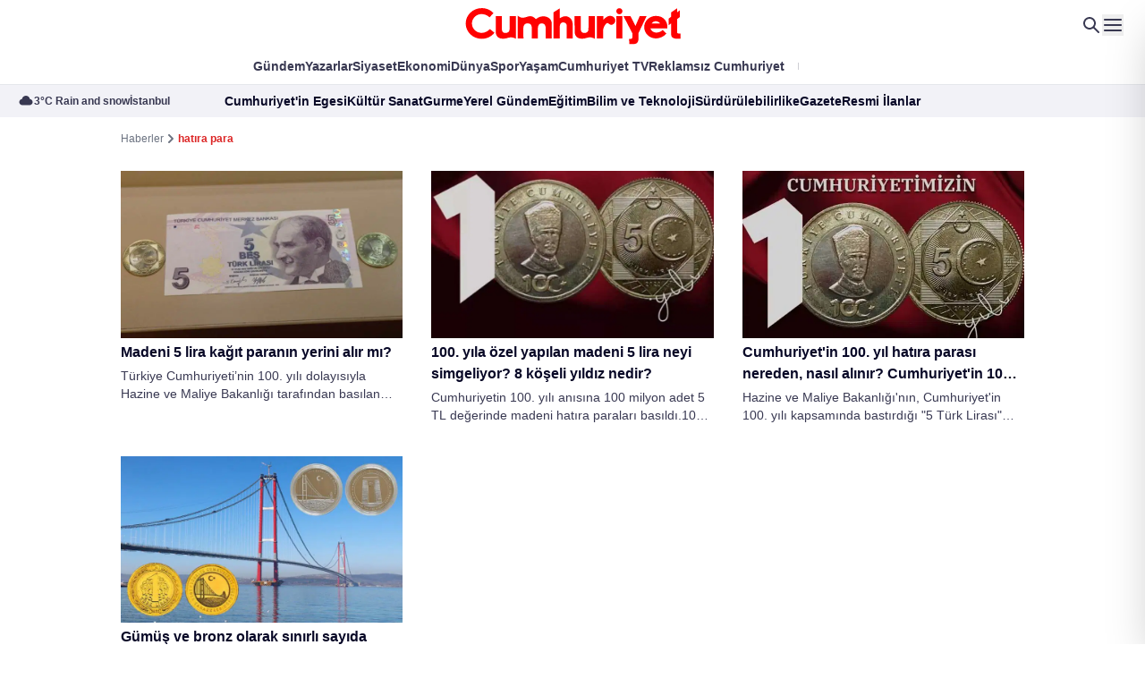

--- FILE ---
content_type: text/html; charset=utf-8
request_url: https://www.cumhuriyet.com.tr/haberleri/para
body_size: 52580
content:
<!DOCTYPE html>
<html lang="tr">
<head>
    <meta charset="utf-8">
    <meta content="width=device-width, initial-scale=1" name="viewport" />
    <meta name="robots" content="max-image-preview:large, max-video-preview:-1">
    <meta name="p:domain_verify" content="22944ad2de551fb7310c1c52a0eb1d31" />
    <!-- DNS -->
    <link rel="dns-prefetch" href="https://www.google-analytics.com">
    <link rel="dns-prefetch" href="https://ajax.googleapis.com">
    <link rel="dns-prefetch" href="https://mc.yandex.ru">
    <link rel="dns-prefetch" href="https://www.cumhuriyet.com.tr">
    <link rel="dns-prefetch" href="https://media.cumhuriyet.com.tr">
    <link rel="dns-prefetch" href="https://ajax.googleapis.com">
    <link rel="dns-prefetch" href="https://static.criteo.net">
    <link rel="dns-prefetch" href="https://pagead2.googlesyndication.com">
    <link rel="dns-prefetch" href="https://www.google.com">
    <link rel="dns-prefetch" href="https://www.google-analytics.com">
    <link rel="dns-prefetch" href="https://www.googletagmanager.com">
    <link rel="dns-prefetch" href="https://www.googletagservices.com">
    <link rel="dns-prefetch" href="https://securepubads.g.doubleclick.net">
    <link rel="dns-prefetch" href="https://fonts.googleapis.com">
    <link rel="dns-prefetch" href="https://cdn.taboola.com">
    <link rel="dns-prefetch" href="https://cdn.insurads.com">
    <link rel="dns-prefetch" href="https://cdnjs.cloudflare.com">
    <link rel="dns-prefetch" href="https://tpc.googlesyndication.com">
    <link rel="preload" as="script" href="https://securepubads.g.doubleclick.net/tag/js/gpt.js">
    <link rel="preload" as="script" href="https://media.cumhuriyet.com.tr/assets/js/cmhads.js">
    <link rel="preconnect" href="https://securepubads.g.doubleclick.net">
    <link rel="preconnect" href="https://tpc.googlesyndication.com">
    <link rel="preconnect" href="https://fonts.googleapis.com">
    <link rel="preconnect" href="https://www.googletagservices.com">
    <link rel="preconnect" href="https://securepubads.g.doubleclick.net">
    <link rel="preconnect" href="https://googleads.g.doubleclick.net">
    <link rel="preconnect" href="https://pagead2.googlesyndication.com">
    <link rel="preconnect" href="https://www.googletagmanager.com">
    <link rel="preconnect" href="https://cdn.p.analitik.bik.gov.tr">
    <link rel="preconnect" href="https://media.cumhuriyet.com.tr">
    <link rel="preload" as="style" href="https://media.cumhuriyet.com.tr/assets/css/app.DhRPeGSZ.css" />
    <link rel="preload" as="style" href="https://media.cumhuriyet.com.tr/assets/plugins/datepicker/css/datepicker.minimal.css" />

    <!--Basın ilan analitik kodu-->
    <script type="text/javascript">!function(){var t=document.createElement("script");t.setAttribute("src",'https://cdn.p.analitik.bik.gov.tr/tracker'+(typeof Intl!=="undefined"?(typeof (Intl||"").PluralRules!=="undefined"?'1':typeof Promise!=="undefined"?'2':typeof MutationObserver!=='undefined'?'3':'4'):'4')+'.js'),t.setAttribute("data-website-id","9f8273fe-9f88-4257-8bfc-b963e37fc4d3"),t.setAttribute("data-host-url",'//9f8273fe-9f88-4257-8bfc-b963e37fc4d3.collector.p.analitik.bik.gov.tr'),document.head.appendChild(t)}();</script>
    <!--END Basın ilan analitik kodu-->
    <meta name="copyright" content="Copyright (c) 2025 Yeni Gün Haber Ajansı Basın ve Yayıncılık A.Ş" />
    <meta property="fb:admins" content="619332001" />
    <meta property="fb:app_id" content="168546753348847" />
    <meta name="twitter:site" content="cumhuriyetgzt" />
    <meta property="fb:page_id" content="153667584658172" />
    <meta property="fb:pages" content="153667584658172" />
    <meta name="apple-itunes-app" content="app-id=1503350537">
    <meta name="google-play-app" content="app-id=tr.com.vbt.cumhuriyetmobileapp">
    <meta name="google-site-verification" content="y8MsNRD46HPsI9uZKCuy3GnssN0rnsTruKXHgth56WE" />
    <!-- Favicon-->
    <link rel="shortcut icon" href="https://media.cumhuriyet.com.tr/assets/images/icons/favicon.ico" />
    <link rel="shortcut icon" href="https://media.cumhuriyet.com.tr/assets/images/icons/favicon.ico" sizes="16x16 24x24 32x32 64x64" type="image/vnd.microsoft.icon" />
    <link rel="apple-touch-icon-precomposed" href="https://media.cumhuriyet.com.tr/assets/images/icons/cumhuriyet-152px.png" />
   
    
    <meta name="title" itemprop="title" content="hat&#x131;ra para -  Haberleri,  En g&#xFC;ncel ve Son Dakika Haberleri | Cumhuriyet" />

    <meta name="description" content="hat&#x131;ra para haberleri Cumhuriyet&#x27;de! En g&#xFC;ncel ve son dakika hat&#x131;ra para haberlerini &#xF6;&#x11F;renmek i&#xE7;in Cumhuriyet&#x27;in hat&#x131;ra para sayfas&#x131;ndan takip edebilirsiniz...">

    <title>
        hat&#x131;ra para -  Haberleri,  En g&#xFC;ncel ve Son Dakika Haberleri | Cumhuriyet
    </title>

    <meta name="keywords" content="hat&#x131;ra para" />

    <meta property="fb:admins" content="619332001" />
    <meta property="fb:app_id" content="168546753348847" />

        <link rel="canonical" href="https://www.cumhuriyet.com.tr/haberleri/hatira-para" />
    <link rel="alternate" type="application/rss+xml" href="https://www.cumhuriyet.com.tr/rss" />

    
    <link rel="stylesheet" href="/assets/plugins/splide/css/splide.min.css?v=5uKiXEwbaQh9cgd2_5Vp6WmMnsUr3VZZw0a8rKnOKNU">
    <!-- Fonts --><!-- <link rel="stylesheet" href="assets/fonts/stylesheet.css" /> -->
    <link href="https://fonts.cdnfonts.com/css/metropolis-2?styles=21186,21187,21180,21182,21190,21181,21183,21191,21184,21188,21176,21177,21185,21189,21178,21179,21174,21175" rel="stylesheet">
    <link rel="preconnect" href="https://fonts.googleapis.com">
    <link rel="preconnect" href="https://fonts.gstatic.com" crossorigin>
    <link href="https://fonts.googleapis.com/css2?family=Lora:ital,wght@0,400..700;1,400..700&display=swap" rel="stylesheet">
    <link rel="preconnect" href="https://fonts.bunny.net">
    <link href="https://fonts.bunny.net/css?family=source-sans-pro:200,200i,300,300i,400,400i,600,600i,700,700i,900,900i" rel="stylesheet">
    <link rel="stylesheet" href="/assets/plugins/datepicker/css/datepicker.minimal.css?v=CR2bwuMsB6Vmcv4K7L4b2qFZbN1HANX2ukg013FAs0Y">
    <link rel="stylesheet" href="/assets/css/app.DhRPeGSZ.css?v=8xemd74MUMCoXjpkq7Gy-gzrxtIn33oxsxuHi9xLhKE">
    
    <style>
        .overflow-y-auto[data-astro-cid-7j4fal7x] {
            scrollbar-width: thin;
            scrollbar-color: #CBD5E1 transparent
        }

            .overflow-y-auto[data-astro-cid-7j4fal7x]::-webkit-scrollbar {
                width: 6px
            }

            .overflow-y-auto[data-astro-cid-7j4fal7x]::-webkit-scrollbar-track {
                background: transparent
            }

            .overflow-y-auto[data-astro-cid-7j4fal7x]::-webkit-scrollbar-thumb {
                background-color: #cbd5e1;
                border-radius: 20px
            }

        .drawer-category[data-astro-cid-7j4fal7x] {
            -webkit-user-select: none;
            -moz-user-select: none;
            user-select: none
        }

        /* Notification Styles */
        .notification {
            position: fixed;
            top: 20px;
            right: 20px;
            background-color: #14A41C;
            color: white;
            padding: 12px 24px;
            border-radius: 4px;
            box-shadow: 0 2px 5px rgba(0,0,0,0.2);
            z-index: 9999;
            opacity: 0;
            transform: translateY(-20px);
            transition: opacity 0.3s ease, transform 0.3s ease;
        }

        .notification.show {
            opacity: 1;
            transform: translateY(0);
        }
    </style>
    <style>
        .animate-img[data-astro-cid-j7pv25f6] {
            transition-property: all;
            transition-timing-function: cubic-bezier(.4, 0, .2, 1);
            transition-duration: .5s
        }

        .group[data-astro-cid-j7pv25f6]:hover .animate-img[data-astro-cid-j7pv25f6] {
            --tw-scale-x: 1.25;
            --tw-scale-y: 1.25;
            transform: translate(var(--tw-translate-x), var(--tw-translate-y)) rotate(var(--tw-rotate)) skew(var(--tw-skew-x)) skewY(var(--tw-skew-y)) scaleX(var(--tw-scale-x)) scaleY(var(--tw-scale-y))
        }
    </style>
    <script>
        var PageCategories = []
    </script>
    
    <!-- Google tag (gtag.js) -->
    <script async src="https://www.googletagmanager.com/gtag/js?id=G-48S6S9ZL7C"></script>
    <script>
        window.dataLayer = window.dataLayer || [];
        function gtag() { dataLayer.push(arguments); }
        gtag('js', new Date());

        gtag('config', 'G-48S6S9ZL7C');
    </script>
    <!-- Google tag (gtag.js) -->
    <!-- Marfeel & Clarity -->
    <script type="text/javascript">
        function e(e) { var t = !(arguments.length > 1 && void 0 !== arguments[1]) || arguments[1], c = document.createElement("script"); c.src = e, t ? c.type = "module" : (c.async = !0, c.type = "text/javascript", c.setAttribute("nomodule", "")); var n = document.getElementsByTagName("script")[0]; n.parentNode.insertBefore(c, n) } function t(t, c, n) { var a, o, r; null !== (a = t.marfeel) && void 0 !== a || (t.marfeel = {}), null !== (o = (r = t.marfeel).cmd) && void 0 !== o || (r.cmd = []), t.marfeel.config = n, t.marfeel.config.accountId = c; var i = "https://sdk.mrf.io/statics"; e("".concat(i, "/marfeel-sdk.js?id=").concat(c), !0), e("".concat(i, "/marfeel-sdk.es5.js?id=").concat(c), !1) } !function (e, c) { var n = arguments.length > 2 && void 0 !== arguments[2] ? arguments[2] : {}; t(e, c, n) }(window, 3095, {} /*config*/);
    </script>
    <script type="text/javascript">
        (function (c, l, a, r, i, t, y) {
            c[a] = c[a] || function () { (c[a].q = c[a].q || []).push(arguments) };
            t = l.createElement(r); t.async = 1; t.src = "https://www.clarity.ms/tag/" + i;
            y = l.getElementsByTagName(r)[0]; y.parentNode.insertBefore(t, y);
        })(window, document, "clarity", "script", "4e11nclxae");
    </script>
    <!-- Marfeel & Clarity -->
    <!-- Yandex.Metrika counter -->
    <script type="text/javascript">
        (function (m, e, t, r, i, k, a) {
            m[i] = m[i] || function () { (m[i].a = m[i].a || []).push(arguments) };
            m[i].l = 1 * new Date();
            for (var j = 0; j < document.scripts.length; j++) { if (document.scripts[j].src === r) { return; } }
            k = e.createElement(t), a = e.getElementsByTagName(t)[0], k.async = 1, k.src = r, a.parentNode.insertBefore(k, a)
        })
            (window, document, "script", "https://mc.yandex.ru/metrika/tag.js", "ym");

        ym(49053425, "init", {
            clickmap: true,
            trackLinks: true,
            accurateTrackBounce: true,
            webvisor: true
        });
    </script>
    <noscript b-33e6tzfcdz><div b-33e6tzfcdz><img b-33e6tzfcdz src="https://mc.yandex.ru/watch/49053425" style="position:absolute; left:-9999px;" alt="" /></div></noscript>
    <!-- /Yandex.Metrika counter -->
</head>
<body class="font-metropolis antialiased">
    <!-- MAIN START -->




<div class="hidden lg:block">
    <!-- HEADER START -->
    <header id="header" class="relative z-30">
        <!-- Top Start -->
        <div class="relative bg-white top py-5 lg:py-0 min-h-14 z-50">
            <div class="max-w-container mx-auto flex justify-center  items-center">
                
                <a href="/" class="inline-block mx-auto">
                    
                    <img src="/assets/img/logo.svg?v=YlWbIcN28jjYNoaLvDSIJYaIVw8uB3N48m2xTBgxcb4" class="mx-auto h-10 lg:h-auto" alt="Cumhuriyet">
                </a>  <!-- Icons Start -->
                <div class="absolute top-1/2 -translate-y-1/2 right-6 gap-6 flex items-menu">
                    <a href="/arama">
                        <svg width="24" height="24" viewBox="0 0 24 24" fill="none" xmlns="http://www.w3.org/2000/svg">
                            <path d="M4.99999 10C4.99999 8.67392 5.52677 7.40215 6.46446 6.46447C7.40214 5.52678 8.67391 5 9.99999 5C11.3261 5 12.5978 5.52678 13.5355 6.46447C14.4732 7.40215 15 8.67392 15 10C15 11.3261 14.4732 12.5979 13.5355 13.5355C12.5978 14.4732 11.3261 15 9.99999 15C8.67391 15 7.40214 14.4732 6.46446 13.5355C5.52677 12.5979 4.99999 11.3261 4.99999 10ZM9.99999 3C8.89125 3 7.79837 3.26338 6.81134 3.76843C5.82431 4.27349 4.97138 5.00578 4.32276 5.90501C3.67415 6.80423 3.24842 7.84467 3.08063 8.94064C2.91283 10.0366 3.00778 11.1568 3.35764 12.2089C3.7075 13.2609 4.30228 14.2149 5.09298 14.9921C5.88369 15.7693 6.84771 16.3476 7.90567 16.6794C8.96362 17.0111 10.0852 17.0868 11.1782 16.9001C12.2711 16.7135 13.304 16.27 14.192 15.606L19.292 20.707C19.4795 20.8946 19.7339 21.0001 19.9991 21.0002C20.2644 21.0003 20.5188 20.895 20.7065 20.7075C20.8941 20.52 20.9996 20.2656 20.9997 20.0004C20.9998 19.7351 20.8945 19.4806 20.707 19.293L15.607 14.193C16.3853 13.1525 16.8587 11.9159 16.9741 10.6217C17.0895 9.32741 16.8424 8.02658 16.2604 6.86481C15.6784 5.70304 14.7846 4.72618 13.6789 4.0436C12.5732 3.36103 11.2994 2.99967 9.99999 3Z" fill="#393952"></path>
                        </svg>
                    </a>

                    <button data-toggle="desktop-menu">
                        <svg width="24" height="24" viewBox="0 0 24 24" fill="none" xmlns="http://www.w3.org/2000/svg">
                            <path d="M3.00085 17H21.0008C21.2557 17.0003 21.5009 17.0979 21.6862 17.2728C21.8715 17.4478 21.9831 17.687 21.998 17.9414C22.013 18.1958 21.9302 18.4464 21.7666 18.6418C21.603 18.8373 21.3709 18.9629 21.1178 18.993L21.0008 19H3.00085C2.74597 18.9997 2.50081 18.9021 2.31548 18.7272C2.13014 18.5522 2.01861 18.313 2.00367 18.0586C1.98874 17.8042 2.07152 17.5536 2.23511 17.3582C2.3987 17.1627 2.63075 17.0371 2.88385 17.007L3.00085 17ZM3.00085 11L21.0008 10.998C21.2557 10.9983 21.5009 11.0959 21.6862 11.2708C21.8715 11.4458 21.9831 11.685 21.998 11.9394C22.013 12.1938 21.9302 12.4444 21.7666 12.6398C21.603 12.8353 21.3709 12.9609 21.1178 12.991L21.0008 12.998L3.00085 13C2.74597 12.9997 2.50081 12.9021 2.31548 12.7272C2.13014 12.5522 2.01861 12.313 2.00367 12.0586C1.98874 11.8042 2.07152 11.5536 2.23511 11.3582C2.3987 11.1627 2.63075 11.0371 2.88385 11.007L3.00085 11ZM3.00085 5H21.0008C21.2557 5.00028 21.5009 5.09788 21.6862 5.27285C21.8715 5.44782 21.9831 5.68695 21.998 5.94139C22.013 6.19584 21.9302 6.44638 21.7666 6.64183C21.603 6.83729 21.3709 6.9629 21.1178 6.993L21.0008 7H3.00085C2.74597 6.99972 2.50081 6.90212 2.31548 6.72715C2.13014 6.55218 2.01861 6.31305 2.00367 6.05861C1.98874 5.80416 2.07152 5.55362 2.23511 5.35817C2.3987 5.16271 2.63075 5.0371 2.88385 5.007L3.00085 5Z" fill="#393952"></path>
                        </svg>
                    </button>
                </div> <!-- Icons End -->
            </div>
        </div> <!-- Top End --> <!-- Menu Start -->
        <div class="bg-white z-30 relative pb-1.5 menu">
            <div class="max-w-container mx-auto pt-1">
                
<nav class="hidden lg:flex items-center justify-center text-sm gap-8 *:py-1">
        <a href="/turkiye" target="_blank"
           class="text-nav hover:text-red-custom transition-all font-semibold relative before:absolute before:top-1/2 before:-translate-y-1/2 before:w-px before:bg-[#CECED4] before:rounded-sm before:-right-4 before:h-2">
            G&#xFC;ndem
        </a>
        <a href="/gunun-kose-yazilari" target="_blank"
           class="text-nav hover:text-red-custom transition-all font-semibold relative before:absolute before:top-1/2 before:-translate-y-1/2 before:w-px before:bg-[#CECED4] before:rounded-sm before:-right-4 before:h-2">
            Yazarlar
        </a>
        <a href="/siyaset" target="_blank"
           class="text-nav hover:text-red-custom transition-all font-semibold relative before:absolute before:top-1/2 before:-translate-y-1/2 before:w-px before:bg-[#CECED4] before:rounded-sm before:-right-4 before:h-2">
            Siyaset
        </a>
        <a href="/ekonomi" target="_blank"
           class="text-nav hover:text-red-custom transition-all font-semibold relative before:absolute before:top-1/2 before:-translate-y-1/2 before:w-px before:bg-[#CECED4] before:rounded-sm before:-right-4 before:h-2">
            Ekonomi
        </a>
        <a href="/dunya" target="_blank"
           class="text-nav hover:text-red-custom transition-all font-semibold relative before:absolute before:top-1/2 before:-translate-y-1/2 before:w-px before:bg-[#CECED4] before:rounded-sm before:-right-4 before:h-2">
            D&#xFC;nya
        </a>
        <a href="/spor" target="_blank"
           class="text-nav hover:text-red-custom transition-all font-semibold relative before:absolute before:top-1/2 before:-translate-y-1/2 before:w-px before:bg-[#CECED4] before:rounded-sm before:-right-4 before:h-2">
            Spor
        </a>
        <a href="/yasam" target="_blank"
           class="text-nav hover:text-red-custom transition-all font-semibold relative before:absolute before:top-1/2 before:-translate-y-1/2 before:w-px before:bg-[#CECED4] before:rounded-sm before:-right-4 before:h-2">
            Ya&#x15F;am
        </a>
        <a href="https://www.youtube.com/@CumhuriyetTVtr" target="_blank"
           class="text-nav hover:text-red-custom transition-all font-semibold relative before:absolute before:top-1/2 before:-translate-y-1/2 before:w-px before:bg-[#CECED4] before:rounded-sm before:-right-4 before:h-2">
            Cumhuriyet TV
        </a>
        <a href="/uye/abonelik" target="_blank"
           class="text-nav hover:text-red-custom transition-all font-semibold relative before:absolute before:top-1/2 before:-translate-y-1/2 before:w-px before:bg-[#CECED4] before:rounded-sm before:-right-4 before:h-2">
            Reklams&#x131;z Cumhuriyet
        </a>
    <a href="#" class="transition-all font-semibold bg-gradient-to-r from-[#FF0101] to-[#0D4ABC] text-transparent bg-clip-text modal-link">Cumhuriyete Özel</a>
</nav>
            </div>
        </div> <!-- Menu End --> <!-- Bar Start -->
        <div class="bar bg-[#F2F2F7] text-sm border-t border-gray-200 py-2 relative after:absolute after:top-0 after:right-0 after:bottom-0 after:w-40 after:bg-gradient-to-l after:from-[#F2F2F7] from-40% after:to-transparent z-30 hidden lg:block">
            <div class="flex justify-center xl:justify-between items-center relative">
                <!-- Weather Start -->
                <div class="hidden xl:flex items-center font-bold text-secondary-400 gap-1 shrink-0 pl-5 w-auto xl:w-64 2xl:w-96 justify-start ">
                    <svg width="18" height="18" viewBox="0 0 18 18" fill="none" xmlns="http://www.w3.org/2000/svg">
                        <path d="M4.5601 6.76572C4.73464 5.71419 5.27671 4.75875 6.0898 4.0695C6.90288 3.38026 7.93419 3.00195 9.0001 3.00195C10.066 3.00195 11.0973 3.38026 11.9104 4.0695C12.7235 4.75875 13.2656 5.71419 13.4401 6.76572C14.3036 6.84739 15.1024 7.25835 15.671 7.91333C16.2395 8.56831 16.5341 9.41702 16.4936 10.2834C16.4531 11.1498 16.0806 11.9673 15.4534 12.5663C14.8262 13.1654 13.9924 13.5 13.1251 13.5007H4.8751C4.00778 13.5 3.17404 13.1654 2.54684 12.5663C1.91964 11.9673 1.54714 11.1498 1.50662 10.2834C1.4661 9.41702 1.76067 8.56831 2.32921 7.91333C2.89776 7.25835 3.69664 6.84739 4.5601 6.76572Z" fill="#393952"></path>
                    </svg>

                    
<div class="flex gap-6 text-xs font-semibold">
    <span class="block relative before:absolute before:top-1/2 before:-translate-y-1/2 before:-right-3 before:rounded-none before:w-px before:h-2 before:bg-secondary-400">3°C Rain and snow</span> <span>&#x130;stanbul</span>
</div>

                </div> <!-- Weather End --> <!-- Menu Start -->
                

<nav class="flex items-center gap-8 shrink-0 xl:absolute xl:left-1/2 xl:-translate-x-1/2 xl:w-full xl:justify-center" >
        <a href="/cumhuriyetin-egesi" target="_blank"
        class="text-secondary-500 hover:text-secondary-500/50 transition-all font-semibold relative 
        before:absolute before:top-1/2 before:-translate-y-1/2 before:w-px before:bg-[#CECED4] before:rounded-sm before:-right-4 before:h-2">
        Cumhuriyet&#x27;in Egesi</a>
        <a href="/kultur-sanat" target="_blank"
        class="text-secondary-500 hover:text-secondary-500/50 transition-all font-semibold relative 
        before:absolute before:top-1/2 before:-translate-y-1/2 before:w-px before:bg-[#CECED4] before:rounded-sm before:-right-4 before:h-2">
        K&#xFC;lt&#xFC;r Sanat</a>
        <a href="/gurme" target="_blank"
        class="text-secondary-500 hover:text-secondary-500/50 transition-all font-semibold relative 
        before:absolute before:top-1/2 before:-translate-y-1/2 before:w-px before:bg-[#CECED4] before:rounded-sm before:-right-4 before:h-2">
        Gurme</a>
        <a href="/yerel-yonetimler" target="_blank"
        class="text-secondary-500 hover:text-secondary-500/50 transition-all font-semibold relative 
        before:absolute before:top-1/2 before:-translate-y-1/2 before:w-px before:bg-[#CECED4] before:rounded-sm before:-right-4 before:h-2">
        Yerel G&#xFC;ndem</a>
        <a href="/egitim" target="_blank"
        class="text-secondary-500 hover:text-secondary-500/50 transition-all font-semibold relative 
        before:absolute before:top-1/2 before:-translate-y-1/2 before:w-px before:bg-[#CECED4] before:rounded-sm before:-right-4 before:h-2">
        E&#x11F;itim</a>
        <a href="/bilim-teknoloji" target="_blank"
        class="text-secondary-500 hover:text-secondary-500/50 transition-all font-semibold relative 
        before:absolute before:top-1/2 before:-translate-y-1/2 before:w-px before:bg-[#CECED4] before:rounded-sm before:-right-4 before:h-2">
        Bilim ve Teknoloji</a>
        <a href="/surdurulebilirlik" target="_blank"
        class="text-secondary-500 hover:text-secondary-500/50 transition-all font-semibold relative 
        before:absolute before:top-1/2 before:-translate-y-1/2 before:w-px before:bg-[#CECED4] before:rounded-sm before:-right-4 before:h-2">
        S&#xFC;rd&#xFC;r&#xFC;lebilirlik</a>
        <a href="https://egazete.cumhuriyet.com.tr" target="_blank"
        class="text-secondary-500 hover:text-secondary-500/50 transition-all font-semibold relative 
        before:absolute before:top-1/2 before:-translate-y-1/2 before:w-px before:bg-[#CECED4] before:rounded-sm before:-right-4 before:h-2">
        eGazete</a>
        <a href="/resmi-ilanlar" target="_blank"
        class="text-secondary-500 hover:text-secondary-500/50 transition-all font-semibold relative 
        ">
        Resmi &#x130;lanlar</a>
</nav><!-- Menu End -->
                

<div class="hidden xl:block overflow-hidden relative after:absolute after:top-0 after:right-0 after:bottom-0 after:w-1/3 after:bg-gradient-to-l after:from-[#F2F2F7] after:to-transparent w-auto xl:w-64 2xl:w-96">
    <div class="splide crypto-slide w-[700px]">
        <div class="splide__track">
            <div class="splide__list">
                <div class="flex items-center splide__slide whitespace-nowrap" style="gap: 20px;">
                        <div class="flex items-center gap-1 font-semibold text-secondary-500 relative after:absolute after:w-1 after:h-1 after:-right-3.5 after:bg-secondary-500/40 after:rounded-full">
                            <span>Dolar</span> <span>41,27</span>
                        </div>
                        <div class="flex items-center gap-1 font-semibold text-secondary-500 relative after:absolute after:w-1 after:h-1 after:-right-3.5 after:bg-secondary-500/40 after:rounded-full">
                            <span>Euro</span> <span>48,49</span>
                        </div>
                        <div class="flex items-center gap-1 font-semibold text-secondary-500 relative after:absolute after:w-1 after:h-1 after:-right-3.5 after:bg-secondary-500/40 after:rounded-full">
                            <span>Sterlin</span> <span>57,92</span>
                                <svg width="16" height="16" viewBox="0 0 16 16" fill="none" xmlns="http://www.w3.org/2000/svg">
                                    <path d="M7.99805 11.25C7.99805 11.4489 8.07706 11.6397 8.21772 11.7803C8.35837 11.921 8.54913 12 8.74805 12H14.248C14.447 12 14.6377 11.921 14.7784 11.7803C14.919 11.6397 14.998 11.4489 14.998 11.25V5.75C14.998 5.55109 14.919 5.36032 14.7784 5.21967C14.6377 5.07902 14.447 5 14.248 5C14.0491 5 13.8584 5.07902 13.7177 5.21967C13.5771 5.36032 13.498 5.55109 13.498 5.75V9.439L7.78005 3.719C7.63942 3.57855 7.4488 3.49966 7.25005 3.49966C7.0513 3.49966 6.86067 3.57855 6.72005 3.719L1.22005 9.219C1.14838 9.28815 1.09121 9.37088 1.05186 9.46237C1.01251 9.55385 0.991773 9.65226 0.990861 9.75184C0.989949 9.85142 1.00888 9.95019 1.04655 10.0424C1.08421 10.1346 1.13986 10.2183 1.21025 10.2888C1.28064 10.3592 1.36435 10.415 1.4565 10.4527C1.54866 10.4905 1.64741 10.5095 1.74699 10.5087C1.84658 10.5079 1.945 10.4872 2.03652 10.448C2.12804 10.4087 2.21083 10.3516 2.28005 10.28L7.25005 5.31L12.438 10.5H8.74805C8.54913 10.5 8.35837 10.579 8.21772 10.7197C8.07706 10.8603 7.99805 11.0511 7.99805 11.25Z" fill="#FF0101"></path>
                                </svg>
                        </div>
                        <div class="flex items-center gap-1 font-semibold text-secondary-500 relative after:absolute after:w-1 after:h-1 after:-right-3.5 after:bg-secondary-500/40 after:rounded-full">
                            <span>Bitcoin</span> <span>4.841.076,34</span>
                                <svg width="16" height="16" viewBox="0 0 16 16" fill="none" xmlns="http://www.w3.org/2000/svg">
                                    <path d="M7.99805 11.25C7.99805 11.4489 8.07706 11.6397 8.21772 11.7803C8.35837 11.921 8.54913 12 8.74805 12H14.248C14.447 12 14.6377 11.921 14.7784 11.7803C14.919 11.6397 14.998 11.4489 14.998 11.25V5.75C14.998 5.55109 14.919 5.36032 14.7784 5.21967C14.6377 5.07902 14.447 5 14.248 5C14.0491 5 13.8584 5.07902 13.7177 5.21967C13.5771 5.36032 13.498 5.55109 13.498 5.75V9.439L7.78005 3.719C7.63942 3.57855 7.4488 3.49966 7.25005 3.49966C7.0513 3.49966 6.86067 3.57855 6.72005 3.719L1.22005 9.219C1.14838 9.28815 1.09121 9.37088 1.05186 9.46237C1.01251 9.55385 0.991773 9.65226 0.990861 9.75184C0.989949 9.85142 1.00888 9.95019 1.04655 10.0424C1.08421 10.1346 1.13986 10.2183 1.21025 10.2888C1.28064 10.3592 1.36435 10.415 1.4565 10.4527C1.54866 10.4905 1.64741 10.5095 1.74699 10.5087C1.84658 10.5079 1.945 10.4872 2.03652 10.448C2.12804 10.4087 2.21083 10.3516 2.28005 10.28L7.25005 5.31L12.438 10.5H8.74805C8.54913 10.5 8.35837 10.579 8.21772 10.7197C8.07706 10.8603 7.99805 11.0511 7.99805 11.25Z" fill="#FF0101"></path>
                                </svg>
                        </div>
                        <div class="flex items-center gap-1 font-semibold text-secondary-500">
                            <span>Gram Alt&#x131;n</span> <span>6.374,13</span>
                        </div>
                </div>
            </div>
        </div>
    </div>
</div>


            </div>
        </div> <!-- Bar End -->
        <div class="bg-white border-b border-[#E5E5EA] py-4 px-9 z-30 flex justify-between transition-all duration-500 sticky-bar hidden relative">
             <a href="/">
                <svg width="138" height="32" viewBox="0 0 138 32" fill="none" xmlns="http://www.w3.org/2000/svg">
                    <g clip-path="url(#clip0_2667_1537)">
                        <path d="M56.8081 7.61869L60.6762 5.15231V11.2187C60.7526 11.2902 60.8801 11.1932 60.9514 11.1523C62.837 9.96252 64.9316 9.40592 67.016 11.1523C68.7436 12.7149 68.7233 14.7268 68.7233 17.5608V23.8723H64.9775V17.5659C65.0386 15.2732 64.8959 14.1395 62.888 13.874C61.0329 13.874 60.6354 15.1506 60.6099 17.5659V23.8672H56.8132L56.8081 7.61869ZM19.7377 8.15486C18.8198 7.13765 17.6934 6.33127 16.4355 5.79099C15.1777 5.25071 13.8181 4.98929 12.45 5.02465C6.98163 5.02465 2.54785 9.28337 2.54785 14.5378C2.54785 19.7923 6.98163 24.0459 12.4449 24.0459C13.96 24.0557 15.4577 23.7218 16.8257 23.0692C18.1937 22.4165 19.3966 21.4621 20.3441 20.2774L17.4749 17.9846C16.8478 18.7105 16.0767 19.2974 15.2106 19.708C14.3446 20.1186 13.4026 20.3438 12.4449 20.3693C10.8683 20.4022 9.34323 19.8063 8.20501 18.7128C7.0668 17.6192 6.40861 16.1175 6.37517 14.5378C6.41392 12.9608 7.07514 11.4636 8.21388 10.3743C9.35262 9.28496 10.876 8.6925 12.45 8.72678C14.2456 8.7507 15.9637 9.46344 17.2507 10.7183L19.7377 8.15486ZM21.078 19.9608C21.078 19.9608 21.2054 23.1012 23.937 23.76C27.428 24.4749 28.274 23.1676 30.3838 23.137C31.4996 23.138 32.5926 23.4529 33.5384 24.0459L33.569 9.92678H29.7417L29.6449 18.3166C29.6449 20.4306 26.7553 20.9566 25.4659 19.9046C25.0541 19.3265 24.8444 18.6281 24.8696 17.9183V9.94209H21.078V19.9608ZM34.6902 23.8774H38.2066L38.171 17.5761C38.171 15.4417 39.1902 14.4817 40.8261 14.4561C42.6608 14.5123 43.3998 15.5438 43.3998 17.5761V23.8672H47.1251V17.5659C47.1251 15.5234 48.0272 14.4715 49.5306 14.4715C51.1614 14.5532 51.9819 15.4927 51.9819 17.5659V23.8672H55.7328V14.7676C55.7328 10.3251 50.0759 8.5889 46.2027 11.6374C46.1203 11.7127 46.0254 11.7732 45.9224 11.8161C45.7339 11.7753 45.7339 11.6783 45.6676 11.617C44.6076 10.5957 43.6291 9.97273 42.2582 10.0238C40.8873 10.0749 39.6489 10.9123 37.6715 11.0195C36.5476 10.904 35.4911 10.4276 34.6596 9.66124L34.6902 23.8774ZM69.8546 19.9455C69.8546 19.9455 69.9769 23.0859 72.7085 23.7446C76.1995 24.4595 77.0455 23.1523 79.1503 23.1217C80.2624 23.1293 81.3501 23.4495 82.2896 24.0459L82.3202 9.94209H78.4877L78.3909 18.3166C78.3909 20.4306 75.5064 20.9566 74.212 19.9046C73.7977 19.3277 73.5878 18.6285 73.6157 17.9183V9.94209H69.8139L69.8546 19.9455ZM87.5031 23.8621V18.337C87.5031 17.0604 89.2613 13.9864 90.199 14.2519C90.6189 14.4434 91.0059 14.7002 91.3457 15.0127C92.0031 15.3549 92.3904 15.5693 93.3027 15.1863C93.7096 15.0246 94.0704 14.7646 94.3528 14.4294C94.6352 14.0942 94.8305 13.6942 94.9213 13.2651C95.0121 12.836 94.9956 12.391 94.8732 11.9698C94.7509 11.5486 94.5265 11.1643 94.22 10.851C93.8982 10.5238 93.514 10.2648 93.0903 10.0893C92.6665 9.91388 92.2119 9.8256 91.7534 9.82975C90.3264 9.7838 89.2053 10.5651 87.6254 12.2757C87.6254 12.3268 87.6254 9.99316 87.6254 9.96763H83.5891V23.8263L87.5031 23.8621ZM105.503 20.5991V22.9889C105.476 23.6698 105.262 24.0238 104.861 24.051H103.536L103.567 27.2681H106.726C108.179 27.1761 109.015 26.3132 109.244 24.6638V20.6093L114.34 9.93699H110.059L107.435 16.0646L104.311 9.93699H99.989L105.503 20.5991ZM97.4715 8.81358C97.8418 8.81561 98.2044 8.70742 98.5133 8.50273C98.8222 8.29804 99.0635 8.00606 99.2067 7.66381C99.3498 7.32156 99.3883 6.94443 99.3173 6.58023C99.2463 6.21604 99.0689 5.88116 98.8078 5.61805C98.5466 5.35493 98.2134 5.17543 97.8503 5.10229C97.4872 5.02915 97.1106 5.06566 96.7683 5.2072C96.4259 5.34873 96.1332 5.58892 95.9272 5.89733C95.7213 6.20573 95.6113 6.56846 95.6113 6.93954C95.61 7.18516 95.6571 7.42862 95.75 7.65594C95.8428 7.88325 95.9797 8.08992 96.1525 8.26408C96.3254 8.43823 96.5309 8.57643 96.7572 8.67074C96.9836 8.76504 97.2263 8.81359 97.4715 8.81358ZM95.5858 23.8723H99.3112V9.94209H95.5858V23.8723ZM129.425 14.497V21.2885C129.486 22.9021 130.444 23.8008 132.34 23.9642L135.286 23.9081L135.235 20.7319C133.828 20.9055 133.125 20.6246 133.13 19.8893V11.8723L134.899 10.5293V6.33699L133.146 7.64422V5.15231L129.425 7.7055V10.417L127.896 11.5557V15.6715L129.425 14.497ZM120.145 23.8212C121.352 23.7825 122.539 23.4992 123.634 22.9884C124.728 22.4776 125.709 21.75 126.515 20.8493C125.778 20.0445 124.999 19.2792 124.181 18.5566C123.386 19.5778 121.261 20.5021 119.457 20.0885C116.853 19.4093 116.735 17.5353 116.751 17.5353H127.157C127.173 17.2512 127.173 16.9666 127.157 16.6825C127.127 13.5778 125.17 9.92167 120.145 9.86039C116.068 9.80933 112.811 12.9753 112.811 16.8204C112.811 20.6655 116.093 23.8212 120.145 23.8212ZM120.145 13.1591C120.637 13.1852 121.117 13.3229 121.549 13.5617C121.981 13.8005 122.353 14.1342 122.637 14.5378H117.398C117.398 14.5378 118.122 13.1949 120.145 13.1591Z" fill="#FF0101"></path>
                    </g>
                    <defs>
                        <clipPath id="clip0_2667_1537">
                            <rect width="137.6" height="32" fill="white"></rect>
                        </clipPath>
                    </defs>
                </svg>
            </a>  <!-- Nav Start -->
            <nav class="hidden xl:flex items-center text-sm gap-8 *:py-1 justify-center">
                
<nav class="hidden lg:flex items-center justify-center text-sm gap-8 *:py-1">
        <a href="/turkiye" target="_blank"
           class="text-nav hover:text-red-custom transition-all font-semibold relative before:absolute before:top-1/2 before:-translate-y-1/2 before:w-px before:bg-[#CECED4] before:rounded-sm before:-right-4 before:h-2">
            G&#xFC;ndem
        </a>
        <a href="/gunun-kose-yazilari" target="_blank"
           class="text-nav hover:text-red-custom transition-all font-semibold relative before:absolute before:top-1/2 before:-translate-y-1/2 before:w-px before:bg-[#CECED4] before:rounded-sm before:-right-4 before:h-2">
            Yazarlar
        </a>
        <a href="/siyaset" target="_blank"
           class="text-nav hover:text-red-custom transition-all font-semibold relative before:absolute before:top-1/2 before:-translate-y-1/2 before:w-px before:bg-[#CECED4] before:rounded-sm before:-right-4 before:h-2">
            Siyaset
        </a>
        <a href="/ekonomi" target="_blank"
           class="text-nav hover:text-red-custom transition-all font-semibold relative before:absolute before:top-1/2 before:-translate-y-1/2 before:w-px before:bg-[#CECED4] before:rounded-sm before:-right-4 before:h-2">
            Ekonomi
        </a>
        <a href="/dunya" target="_blank"
           class="text-nav hover:text-red-custom transition-all font-semibold relative before:absolute before:top-1/2 before:-translate-y-1/2 before:w-px before:bg-[#CECED4] before:rounded-sm before:-right-4 before:h-2">
            D&#xFC;nya
        </a>
        <a href="/spor" target="_blank"
           class="text-nav hover:text-red-custom transition-all font-semibold relative before:absolute before:top-1/2 before:-translate-y-1/2 before:w-px before:bg-[#CECED4] before:rounded-sm before:-right-4 before:h-2">
            Spor
        </a>
        <a href="/yasam" target="_blank"
           class="text-nav hover:text-red-custom transition-all font-semibold relative before:absolute before:top-1/2 before:-translate-y-1/2 before:w-px before:bg-[#CECED4] before:rounded-sm before:-right-4 before:h-2">
            Ya&#x15F;am
        </a>
        <a href="https://www.youtube.com/@CumhuriyetTVtr" target="_blank"
           class="text-nav hover:text-red-custom transition-all font-semibold relative before:absolute before:top-1/2 before:-translate-y-1/2 before:w-px before:bg-[#CECED4] before:rounded-sm before:-right-4 before:h-2">
            Cumhuriyet TV
        </a>
        <a href="/uye/abonelik" target="_blank"
           class="text-nav hover:text-red-custom transition-all font-semibold relative before:absolute before:top-1/2 before:-translate-y-1/2 before:w-px before:bg-[#CECED4] before:rounded-sm before:-right-4 before:h-2">
            Reklams&#x131;z Cumhuriyet
        </a>
    <a href="#" class="transition-all font-semibold bg-gradient-to-r from-[#FF0101] to-[#0D4ABC] text-transparent bg-clip-text modal-link">Cumhuriyete Özel</a>
</nav>
            </nav>
            <!-- Nav End --> <!-- Icons Start -->
            <div class="gap-6 flex items-center">
                <button data-toggle="desktop-menu">
                    <svg width="24" height="24" viewBox="0 0 24 24" fill="none" xmlns="http://www.w3.org/2000/svg">
                        <path d="M3.00085 17H21.0008C21.2557 17.0003 21.5009 17.0979 21.6862 17.2728C21.8715 17.4478 21.9831 17.687 21.998 17.9414C22.013 18.1958 21.9302 18.4464 21.7666 18.6418C21.603 18.8373 21.3709 18.9629 21.1178 18.993L21.0008 19H3.00085C2.74597 18.9997 2.50081 18.9021 2.31548 18.7272C2.13014 18.5522 2.01861 18.313 2.00367 18.0586C1.98874 17.8042 2.07152 17.5536 2.23511 17.3582C2.3987 17.1627 2.63075 17.0371 2.88385 17.007L3.00085 17ZM3.00085 11L21.0008 10.998C21.2557 10.9983 21.5009 11.0959 21.6862 11.2708C21.8715 11.4458 21.9831 11.685 21.998 11.9394C22.013 12.1938 21.9302 12.4444 21.7666 12.6398C21.603 12.8353 21.3709 12.9609 21.1178 12.991L21.0008 12.998L3.00085 13C2.74597 12.9997 2.50081 12.9021 2.31548 12.7272C2.13014 12.5522 2.01861 12.313 2.00367 12.0586C1.98874 11.8042 2.07152 11.5536 2.23511 11.3582C2.3987 11.1627 2.63075 11.0371 2.88385 11.007L3.00085 11ZM3.00085 5H21.0008C21.2557 5.00028 21.5009 5.09788 21.6862 5.27285C21.8715 5.44782 21.9831 5.68695 21.998 5.94139C22.013 6.19584 21.9302 6.44638 21.7666 6.64183C21.603 6.83729 21.3709 6.9629 21.1178 6.993L21.0008 7H3.00085C2.74597 6.99972 2.50081 6.90212 2.31548 6.72715C2.13014 6.55218 2.01861 6.31305 2.00367 6.05861C1.98874 5.80416 2.07152 5.55362 2.23511 5.35817C2.3987 5.16271 2.63075 5.0371 2.88385 5.007L3.00085 5Z" fill="#393952"></path>
                    </svg>
                </button>
            </div>  <!-- Icons End -->
        </div> <!-- Cumhuriyet Modal Start -->
        <div class="absolute top-full left-0 right-0 -translate-y-full transition-all c-modal pointer-events-none z-20 opacity-0 overflow-hidden lg:overflow-auto">
            <div class="p-5 [box-shadow:0px_24px_50px_0px_rgba(0,_0,_0,_0.24)] bg-white lg:max-w-[955px] lg:w-full mx-auto">
                <div class="grid grid-cols-2 gap-3 items-center">
                    <div>
                        <nav class="space-y-6">
                            

                            <a href="https://www.cumhuriyetdaily.com" target="_blank" rel="nofollow" class="flex gap-3 items-center">
                                <img src="/assets/img/c-daily.png" alt="" loading="lazy" />
                                <div class="space-y-1">
                                    <div class="text-slate-900 font-semibold">Cumhuriyet Daily</div>
                                </div>
                            </a>
                            <a href="https://www.youtube.com/CumhuriyetTVtr" target="_blank" rel="nofollow" class="flex gap-3 items-center">
                                <img src="/assets/img/c-tv.png" alt="" loading="lazy" />
                                <div class="space-y-1">
                                    <div class="text-slate-900 font-semibold">Cumhuriyet TV</div>
                                </div>
                            </a>

                            <a href="/cumhuriyetin-egesi" target="_blank" class="flex gap-3 items-center">
                                <img src="/assets/img/c-ege.png" alt="" loading="lazy" />
                                <div class="space-y-1">
                                    <div class="text-slate-900 font-semibold">Cumhuriyet'in' Egesi</div>
                                </div>
                            </a>
                            <a href="/kitap" target="_blank" class="flex gap-3 items-center">
                                <img src="/assets/img/c-kitap.png" alt="" loading="lazy" />
                                <div class="space-y-1">
                                    <div class="text-slate-900 font-semibold">Cumhuriyet Kitap</div>
                                </div>
                            </a>

                            <a href="/cumhuriyet-pazar" target="_blank" class="flex gap-3 items-center">
                                <img src="/assets/img/c-pazar.png" alt="" loading="lazy" />
                                <div class="space-y-1">
                                    <div class="text-slate-900 font-semibold">Cumhuriyet Pazar</div>
                                </div>
                            </a>
                            <a href="/pazar-yazilari" target="_blank" class="flex gap-3 items-center">
                                <img src="/assets/img/c-logo.png" alt="" loading="lazy" />
                                <div class="space-y-1">
                                    <div class="text-slate-900 font-semibold">Pazar Yazıları</div>
                                </div>
                            </a>
                            <a href="/gurme" target="_blank" class="flex gap-3 items-center">
                                <img src="/assets/img/c-logo.png" alt="" loading="lazy" />
                                <div class="space-y-1">
                                    <div class="text-slate-900 font-semibold">Gurme</div>
                                </div>
                            </a>
                            
                            <a href="/kesfet" target="_blank" class="flex gap-3 items-center">
                                <img src="/assets/img/c-logo.png" alt="" loading="lazy" />
                                <div class="space-y-1">
                                    <div class="text-slate-900 font-semibold">Keşfet</div>
                                </div>
                            </a>
                            

                        </nav>
                    </div>
                    <div class="space-y-10">
                        <!-- App Box Start -->
                        <div class="px-5 py-2 bg-neutral-100">
                            
                            <div class="text-slate-900 font-semibold"> Bütün Cumhuriyet arşivi her yerde ve her an yanınızda! İster telefondan, ister bilgisayardan. </div>  <!-- List Start -->
                            <ul class="flex text-xs space-x-2 *:border-r *:border-gray-200 *:pr-2 mt-2 mb-4">
                                <li>Cumhuriyet Arşiv</li>
                                <li>1930 Yılından Bugüne</li>
                                <li class="!border-r-0 !pr-0">5.485.115+ Haber Kupürü</li>
                            </ul> <!-- List End --> <!-- Apps Start -->
                            <div class="flex items-center justify-center gap-4">
                                <a href="https://apps.apple.com/tr/app/cumhuriyet/id1503350537" target="_blank" rel="nofollow" class="px-2 py-1 bg-gray-700 hover:bg-gray-900 transition-all rounded-lg flex items-center gap-1 text-xs font-semibold text-white">
                                    <svg width="16" height="16" viewBox="0 0 16 16" fill="none" xmlns="http://www.w3.org/2000/svg">
                                        <g clip-path="url(#clip0_2575_6858)">
                                            <path d="M3.60499 12.6344L3.26367 13.2317" stroke="white" stroke-width="1.25" stroke-linecap="round" stroke-linejoin="round"></path>
                                            <path d="M12.7359 13.2326L9.24805 7.1422" stroke="white" stroke-width="1.25" stroke-linecap="round" stroke-linejoin="round"></path>
                                            <path d="M6.92285 3.10001L8.00014 4.97725" stroke="white" stroke-width="1.25" stroke-linecap="round" stroke-linejoin="round"></path>
                                            <path d="M9.07634 3.10001L4.85254 10.4703" stroke="white" stroke-width="1.25" stroke-linecap="round" stroke-linejoin="round"></path>
                                            <path d="M8.66138 10.4719H2.66699" stroke="white" stroke-width="1.25" stroke-linecap="round" stroke-linejoin="round"></path>
                                            <path d="M13.333 10.4719H11.1465" stroke="white" stroke-width="1.25" stroke-linecap="round" stroke-linejoin="round"></path>
                                        </g>
                                        <defs>
                                            <clipPath id="clip0_2575_6858">
                                                <rect width="16" height="16" fill="white"></rect>
                                            </clipPath>
                                        </defs>
                                    </svg> App Store
                                </a> <a href="https://play.google.com/store/apps/details?id=tr.com.vbt.cumhuriyetmobileapp&amp;hl=tr&amp;pli=1" target="_blank" rel="nofollow" class="px-2 py-1 bg-gray-700 hover:bg-gray-900 transition-all rounded-lg flex items-center gap-1 text-xs font-semibold text-white">
                                    <svg width="17" height="16" viewBox="0 0 17 16" fill="none" xmlns="http://www.w3.org/2000/svg">
                                        <g clip-path="url(#clip0_2575_6869)">
                                            <path d="M3.10645 2.95902V13.0417C3.10645 13.7757 3.89845 14.237 4.53645 13.8744L13.4084 8.83302C14.0544 8.46636 14.0544 7.53502 13.4084 7.16836L4.53645 2.12636C3.89845 1.76369 3.10645 2.22502 3.10645 2.95902Z" stroke="white" stroke-width="1.25" stroke-linecap="round" stroke-linejoin="round"></path>
                                            <path d="M10.3008 5.39999L3.49414 13.8" stroke="white" stroke-width="1.25" stroke-linecap="round" stroke-linejoin="round"></path>
                                            <path d="M3.49414 2.2L10.3008 10.6" stroke="white" stroke-width="1.25" stroke-linecap="round" stroke-linejoin="round"></path>
                                        </g>
                                        <defs>
                                            <clipPath id="clip0_2575_6869">
                                                <rect width="16" height="16" fill="white" transform="translate(0.5)"></rect>
                                            </clipPath>
                                        </defs>
                                    </svg> Google Play
                                </a>
                            </div> <!-- Apps End --> <!-- Features Start -->
                            <div class="grid grid-cols-4 mt-5 gap-3">
                                <div class="bg-white py-1.5 px-1 relative h-24">
                                    <div class="text-slate-900 text-xs font-semibold"> 50 BİN + <br> <span class="text-[10px]">İndirme</span> </div> <img src="/assets/img/feature-1.png" class="absolute bottom-0 right-0" alt="" loading="lazy">
                                </div>
                                <div class="bg-white py-1.5 px-1 relative h-24">
                                    <div class="text-slate-900 text-xs font-semibold text-[10px]"> Size En <br> Uygun Paketi <br> Seçin </div> <img src="/assets/img/feature-2.png" class="absolute bottom-0 right-0" alt="" loading="lazy">
                                </div>
                                <div class="bg-white py-1.5 px-1 relative h-24">
                                    <div class="text-slate-900 text-xs font-semibold text-[10px] flex flex-wrap">
                                        <svg class="shrink-0" width="11" height="11" viewBox="0 0 11 11" fill="none" xmlns="http://www.w3.org/2000/svg">
                                            <path d="M5.1135 2.04156C5.29708 1.66958 5.82745 1.66958 6.01069 2.04156L6.93962 3.92288L9.01591 4.22481C9.42655 4.28451 9.59011 4.78865 9.29335 5.07817L7.79057 6.54264L8.1453 8.61063C8.21569 9.01954 7.78642 9.33114 7.41961 9.13824L5.56244 8.1617L3.70526 9.13824C3.33811 9.33114 2.90918 9.01954 2.97923 8.61063L3.33397 6.54264L1.83118 5.07817C1.53442 4.78865 1.69833 4.28451 2.10862 4.22481L4.18491 3.92288L5.1135 2.04156Z" fill="#FF8800"></path>
                                        </svg> 4.5 <br> <span class="text-[10px]">değerlendirme</span>
                                    </div> <img src="/assets/img/feature-3.png" class="absolute bottom-0 right-0" alt="" loading="lazy">
                                </div>
                                <div class="bg-white py-1.5 px-1 relative h-24">
                                    <div class="text-slate-900 text-xs font-semibold text-[10px]"> Abonelik <br> Seçeneklerini <br> İnceleyin </div> <img src="/assets/img/feature-2.png" class="absolute bottom-0 right-0" alt="" loading="lazy">
                                </div>
                            </div> <!-- Features End -->
                        </div> <!-- App Box End --> <!-- Books Start -->
                        <div class="px-5 py-2 bg-neutral-100">
                            
                            <div class="font-semibold">Edebiyatın ve Kültürün Nabzı</div>  
                            <p class="mt-2 leading-5 text-xs"> Kitap dünyasına açılan kapınızı aralayın! En sevdiğiniz kitapları indirimli fiyatlarla keşfedin ve hayal gücünüzü genişletin. </p>  <!-- Flex Start -->
                            <div class="grid grid-cols-4 gap-3 mt-4 items-end">
                                <div class="col-span-3"> <img class="w-full" src="/assets/img/books.png" alt="" loading="lazy"> </div>
                                <div class="col-span-1"> 
                                    <a href="https://www.cumhuriyetkitap.com.tr" target="_blank" rel="nofollow" class="px-4 py-1 mb-5 bg-gray-700 hover:bg-gray-900 transition-all rounded-lg inline-flex items-center gap-1 text-xs font-semibold text-white">İncele</a> 
                                </div>
                            </div> <!-- Flex End -->
                        </div> <!-- Books End -->
                    </div>
                </div>
            </div>
        </div> <!-- Cumhuriyet Modal End --> 


    </header> <!-- HEADER END --> <!-- Menü Arkaplanı -->
    <div id="menuBackdrop" class="fixed inset-0 bg-black/50 backdrop-blur-sm transition-opacity duration-300 z-40 opacity-0 pointer-events-none" data-astro-cid-7j4fal7x></div> <!-- Menü -->
    <div id="desktopMenu" class="font-helvetica fixed top-0 right-0 w-[400px] h-full bg-white shadow-2xl transition-transform duration-300 ease-in-out transform translate-x-full z-50" data-astro-cid-7j4fal7x>
        <!-- Menü Header -->
        <div class="flex items-center justify-between px-6 py-4 border-b" data-astro-cid-7j4fal7x>
            <h3 class="text-xl font-bold text-gray-900" data-astro-cid-7j4fal7x>Menü</h3> <button type="button" class="close-drawer text-gray-500 hover:text-gray-700 focus:outline-none" data-astro-cid-7j4fal7x>
                <svg xmlns="http://www.w3.org/2000/svg" fill="none" viewBox="0 0 24 24" stroke-width="1.5" stroke="currentColor" class="w-6 h-6" data-astro-cid-7j4fal7x>
                    <path stroke-linecap="round" stroke-linejoin="round" d="M6 18L18 6M6 6l12 12" data-astro-cid-7j4fal7x></path>
                </svg>
            </button>
        </div> <!-- Giriş/Kayıt Butonları -->
            <div class="flex gap-3 px-6 py-4 border-b" data-astro-cid-7j4fal7x>
                <a href="/uye/giris" class="flex items-center justify-center gap-2 w-full px-4 py-2.5 bg-gray-100 hover:bg-gray-200 text-gray-700 rounded-lg transition-all duration-200 hover:scale-[1.02]" data-astro-cid-7j4fal7x>
                    <svg xmlns="http://www.w3.org/2000/svg" fill="none" viewBox="0 0 24 24" stroke-width="1.5" stroke="currentColor" class="w-5 h-5" data-astro-cid-7j4fal7x>
                        <path stroke-linecap="round" stroke-linejoin="round" d="M15.75 9V5.25A2.25 2.25 0 0013.5 3h-6a2.25 2.25 0 00-2.25 2.25v13.5A2.25 2.25 0 007.5 21h6a2.25 2.25 0 002.25-2.25V15m3 0l3-3m0 0l-3-3m3 3H9" data-astro-cid-7j4fal7x></path>
                    </svg> Giriş Yap
                </a>
                <a href="/uye/kayit-ol" class="flex items-center justify-center gap-2 w-full px-4 py-2.5 bg-blue-600 hover:bg-blue-700 text-white rounded-lg transition-all duration-200 hover:scale-[1.02]" data-astro-cid-7j4fal7x>
                    <svg xmlns="http://www.w3.org/2000/svg" fill="none" viewBox="0 0 24 24" stroke-width="1.5" stroke="currentColor" class="w-5 h-5" data-astro-cid-7j4fal7x>
                        <path stroke-linecap="round" stroke-linejoin="round" d="M19 7.5v3m0 0v3m0-3h3m-3 0h-3m-2.25-4.125a3.375 3.375 0 11-6.75 0 3.375 3.375 0 016.75 0zM4 19.235v-.11a6.375 6.375 0 0112.75 0v.109A12.318 12.318 0 0110.374 21c-2.331 0-4.512-.645-6.374-1.766z" data-astro-cid-7j4fal7x></path>
                    </svg> Kayıt Ol
                </a>
            </div>
        <!-- Menü İçeriği -->
        
<div class="overflow-y-auto h-[calc(100%-200px)] pb-20" data-astro-cid-7j4fal7x>
            
    <div class="" data-astro-cid-7j4fal7x>
            <a href="https://egazete.cumhuriyet.com.tr" class="flex items-center justify-between w-full px-6 py-4 text-gray-700 hover:bg-gray-100 transition-colors duration-200" data-astro-cid-7j4fal7x>
                <div class="flex items-center gap-3" data-astro-cid-7j4fal7x>
                    <span class="text-gray-400" data-astro-cid-7j4fal7x>
                        <svg xmlns="http://www.w3.org/2000/svg" class="w-5 h-5" fill="none" viewBox="0 0 24 24" stroke="currentColor">
                            <path stroke-linecap="round" stroke-linejoin="round" stroke-width="1.5" d="M13.828 10.172a4 4 0 00-5.656 0l-4 4a4 4 0 105.656 5.656l1.102-1.101m-.758-4.899a4 4 0 005.656 0l4-4a4 4 0 00-5.656-5.656l-1.1 1.1" />
                        </svg>
                    </span>  <span data-astro-cid-7j4fal7x>eGazete Giri&#x15F;</span>
                </div>
            </a>
    </div>
 
            
    <div class="" data-astro-cid-7j4fal7x>
            <a href="/okuma-listem" class="flex items-center justify-between w-full px-6 py-4 text-gray-700 hover:bg-gray-100 transition-colors duration-200" data-astro-cid-7j4fal7x>
                <div class="flex items-center gap-3" data-astro-cid-7j4fal7x>
                    <span class="text-gray-400" data-astro-cid-7j4fal7x>
                        <svg xmlns="http://www.w3.org/2000/svg" class="w-5 h-5" fill="none" viewBox="0 0 24 24" stroke="currentColor">
                            <path stroke-linecap="round" stroke-linejoin="round" stroke-width="1.5" d="M13.828 10.172a4 4 0 00-5.656 0l-4 4a4 4 0 105.656 5.656l1.102-1.101m-.758-4.899a4 4 0 005.656 0l4-4a4 4 0 00-5.656-5.656l-1.1 1.1" />
                        </svg>
                    </span>  <span data-astro-cid-7j4fal7x>Okuma Listem</span>
                </div>
            </a>
    </div>
 
            
    <div class="" data-astro-cid-7j4fal7x>
            <a href="/turkiye" class="flex items-center justify-between w-full px-6 py-4 text-gray-700 hover:bg-gray-100 transition-colors duration-200" data-astro-cid-7j4fal7x>
                <div class="flex items-center gap-3" data-astro-cid-7j4fal7x>
                    <span class="text-gray-400" data-astro-cid-7j4fal7x>
                        <svg xmlns="http://www.w3.org/2000/svg" class="w-5 h-5" fill="none" viewBox="0 0 24 24" stroke="currentColor">
                            <path stroke-linecap="round" stroke-linejoin="round" stroke-width="1.5" d="M13.828 10.172a4 4 0 00-5.656 0l-4 4a4 4 0 105.656 5.656l1.102-1.101m-.758-4.899a4 4 0 005.656 0l4-4a4 4 0 00-5.656-5.656l-1.1 1.1" />
                        </svg>
                    </span>  <span data-astro-cid-7j4fal7x>G&#xFC;ndem</span>
                </div>
            </a>
    </div>
 
            
    <div class="" data-astro-cid-7j4fal7x>
            <a href="/gunun-kose-yazilari" class="flex items-center justify-between w-full px-6 py-4 text-gray-700 hover:bg-gray-100 transition-colors duration-200" data-astro-cid-7j4fal7x>
                <div class="flex items-center gap-3" data-astro-cid-7j4fal7x>
                    <span class="text-gray-400" data-astro-cid-7j4fal7x>
                        <svg xmlns="http://www.w3.org/2000/svg" class="w-5 h-5" fill="none" viewBox="0 0 24 24" stroke="currentColor">
                            <path stroke-linecap="round" stroke-linejoin="round" stroke-width="1.5" d="M13.828 10.172a4 4 0 00-5.656 0l-4 4a4 4 0 105.656 5.656l1.102-1.101m-.758-4.899a4 4 0 005.656 0l4-4a4 4 0 00-5.656-5.656l-1.1 1.1" />
                        </svg>
                    </span>  <span data-astro-cid-7j4fal7x>Yazarlar</span>
                </div>
            </a>
    </div>
 
            
    <div class="" data-astro-cid-7j4fal7x>
            <a href="/cizerler/" class="flex items-center justify-between w-full px-6 py-4 text-gray-700 hover:bg-gray-100 transition-colors duration-200" data-astro-cid-7j4fal7x>
                <div class="flex items-center gap-3" data-astro-cid-7j4fal7x>
                    <span class="text-gray-400" data-astro-cid-7j4fal7x>
                        <svg xmlns="http://www.w3.org/2000/svg" class="w-5 h-5" fill="none" viewBox="0 0 24 24" stroke="currentColor">
                            <path stroke-linecap="round" stroke-linejoin="round" stroke-width="1.5" d="M13.828 10.172a4 4 0 00-5.656 0l-4 4a4 4 0 105.656 5.656l1.102-1.101m-.758-4.899a4 4 0 005.656 0l4-4a4 4 0 00-5.656-5.656l-1.1 1.1" />
                        </svg>
                    </span>  <span data-astro-cid-7j4fal7x>&#xC7;izerler</span>
                </div>
            </a>
    </div>
 
            
    <div class="" data-astro-cid-7j4fal7x>
            <a href="/resmi-ilanlar" class="flex items-center justify-between w-full px-6 py-4 text-gray-700 hover:bg-gray-100 transition-colors duration-200" data-astro-cid-7j4fal7x>
                <div class="flex items-center gap-3" data-astro-cid-7j4fal7x>
                    <span class="text-gray-400" data-astro-cid-7j4fal7x>
                        <svg xmlns="http://www.w3.org/2000/svg" class="w-5 h-5" fill="none" viewBox="0 0 24 24" stroke="currentColor">
                            <path stroke-linecap="round" stroke-linejoin="round" stroke-width="1.5" d="M13.828 10.172a4 4 0 00-5.656 0l-4 4a4 4 0 105.656 5.656l1.102-1.101m-.758-4.899a4 4 0 005.656 0l4-4a4 4 0 00-5.656-5.656l-1.1 1.1" />
                        </svg>
                    </span>  <span data-astro-cid-7j4fal7x>Resmi &#x130;lanlar</span>
                </div>
            </a>
    </div>
 
            
    <div class="" data-astro-cid-7j4fal7x>
            <a href="/siyaset" class="flex items-center justify-between w-full px-6 py-4 text-gray-700 hover:bg-gray-100 transition-colors duration-200" data-astro-cid-7j4fal7x>
                <div class="flex items-center gap-3" data-astro-cid-7j4fal7x>
                    <span class="text-gray-400" data-astro-cid-7j4fal7x>
                        <svg xmlns="http://www.w3.org/2000/svg" class="w-5 h-5" fill="none" viewBox="0 0 24 24" stroke="currentColor">
                            <path stroke-linecap="round" stroke-linejoin="round" stroke-width="1.5" d="M13.828 10.172a4 4 0 00-5.656 0l-4 4a4 4 0 105.656 5.656l1.102-1.101m-.758-4.899a4 4 0 005.656 0l4-4a4 4 0 00-5.656-5.656l-1.1 1.1" />
                        </svg>
                    </span>  <span data-astro-cid-7j4fal7x>Siyaset</span>
                </div>
            </a>
    </div>
 
            
    <div class="" data-astro-cid-7j4fal7x>
            <a href="/ekonomi" class="flex items-center justify-between w-full px-6 py-4 text-gray-700 hover:bg-gray-100 transition-colors duration-200" data-astro-cid-7j4fal7x>
                <div class="flex items-center gap-3" data-astro-cid-7j4fal7x>
                    <span class="text-gray-400" data-astro-cid-7j4fal7x>
                        <svg xmlns="http://www.w3.org/2000/svg" class="w-5 h-5" fill="none" viewBox="0 0 24 24" stroke="currentColor">
                            <path stroke-linecap="round" stroke-linejoin="round" stroke-width="1.5" d="M13.828 10.172a4 4 0 00-5.656 0l-4 4a4 4 0 105.656 5.656l1.102-1.101m-.758-4.899a4 4 0 005.656 0l4-4a4 4 0 00-5.656-5.656l-1.1 1.1" />
                        </svg>
                    </span>  <span data-astro-cid-7j4fal7x>Ekonomi</span>
                </div>
            </a>
    </div>
 
            
    <div class="" data-astro-cid-7j4fal7x>
            <a href="/dunya" class="flex items-center justify-between w-full px-6 py-4 text-gray-700 hover:bg-gray-100 transition-colors duration-200" data-astro-cid-7j4fal7x>
                <div class="flex items-center gap-3" data-astro-cid-7j4fal7x>
                    <span class="text-gray-400" data-astro-cid-7j4fal7x>
                        <svg xmlns="http://www.w3.org/2000/svg" class="w-5 h-5" fill="none" viewBox="0 0 24 24" stroke="currentColor">
                            <path stroke-linecap="round" stroke-linejoin="round" stroke-width="1.5" d="M13.828 10.172a4 4 0 00-5.656 0l-4 4a4 4 0 105.656 5.656l1.102-1.101m-.758-4.899a4 4 0 005.656 0l4-4a4 4 0 00-5.656-5.656l-1.1 1.1" />
                        </svg>
                    </span>  <span data-astro-cid-7j4fal7x>D&#xFC;nya</span>
                </div>
            </a>
    </div>
 
            
    <div class="" data-astro-cid-7j4fal7x>
            <a href="/spor" class="flex items-center justify-between w-full px-6 py-4 text-gray-700 hover:bg-gray-100 transition-colors duration-200" data-astro-cid-7j4fal7x>
                <div class="flex items-center gap-3" data-astro-cid-7j4fal7x>
                    <span class="text-gray-400" data-astro-cid-7j4fal7x>
                        <svg xmlns="http://www.w3.org/2000/svg" class="w-5 h-5" fill="none" viewBox="0 0 24 24" stroke="currentColor">
                            <path stroke-linecap="round" stroke-linejoin="round" stroke-width="1.5" d="M13.828 10.172a4 4 0 00-5.656 0l-4 4a4 4 0 105.656 5.656l1.102-1.101m-.758-4.899a4 4 0 005.656 0l4-4a4 4 0 00-5.656-5.656l-1.1 1.1" />
                        </svg>
                    </span>  <span data-astro-cid-7j4fal7x>Spor</span>
                </div>
            </a>
    </div>
 
            
    <div class="" data-astro-cid-7j4fal7x>
            <a href="/yasam" class="flex items-center justify-between w-full px-6 py-4 text-gray-700 hover:bg-gray-100 transition-colors duration-200" data-astro-cid-7j4fal7x>
                <div class="flex items-center gap-3" data-astro-cid-7j4fal7x>
                    <span class="text-gray-400" data-astro-cid-7j4fal7x>
                        <svg xmlns="http://www.w3.org/2000/svg" class="w-5 h-5" fill="none" viewBox="0 0 24 24" stroke="currentColor">
                            <path stroke-linecap="round" stroke-linejoin="round" stroke-width="1.5" d="M13.828 10.172a4 4 0 00-5.656 0l-4 4a4 4 0 105.656 5.656l1.102-1.101m-.758-4.899a4 4 0 005.656 0l4-4a4 4 0 00-5.656-5.656l-1.1 1.1" />
                        </svg>
                    </span>  <span data-astro-cid-7j4fal7x>Ya&#x15F;am</span>
                </div>
            </a>
    </div>
 
            
    <div class="" data-astro-cid-7j4fal7x>
            <a href="/cumhuriyetin-egesi" class="flex items-center justify-between w-full px-6 py-4 text-gray-700 hover:bg-gray-100 transition-colors duration-200" data-astro-cid-7j4fal7x>
                <div class="flex items-center gap-3" data-astro-cid-7j4fal7x>
                    <span class="text-gray-400" data-astro-cid-7j4fal7x>
                        <svg xmlns="http://www.w3.org/2000/svg" class="w-5 h-5" fill="none" viewBox="0 0 24 24" stroke="currentColor">
                            <path stroke-linecap="round" stroke-linejoin="round" stroke-width="1.5" d="M13.828 10.172a4 4 0 00-5.656 0l-4 4a4 4 0 105.656 5.656l1.102-1.101m-.758-4.899a4 4 0 005.656 0l4-4a4 4 0 00-5.656-5.656l-1.1 1.1" />
                        </svg>
                    </span>  <span data-astro-cid-7j4fal7x>Cumhuriyet&#x27;in Egesi</span>
                </div>
            </a>
    </div>
 
            
    <div class="" data-astro-cid-7j4fal7x>
            <a href="/kultur-sanat" class="flex items-center justify-between w-full px-6 py-4 text-gray-700 hover:bg-gray-100 transition-colors duration-200" data-astro-cid-7j4fal7x>
                <div class="flex items-center gap-3" data-astro-cid-7j4fal7x>
                    <span class="text-gray-400" data-astro-cid-7j4fal7x>
                        <svg xmlns="http://www.w3.org/2000/svg" class="w-5 h-5" fill="none" viewBox="0 0 24 24" stroke="currentColor">
                            <path stroke-linecap="round" stroke-linejoin="round" stroke-width="1.5" d="M13.828 10.172a4 4 0 00-5.656 0l-4 4a4 4 0 105.656 5.656l1.102-1.101m-.758-4.899a4 4 0 005.656 0l4-4a4 4 0 00-5.656-5.656l-1.1 1.1" />
                        </svg>
                    </span>  <span data-astro-cid-7j4fal7x>K&#xFC;lt&#xFC;r Sanat</span>
                </div>
            </a>
    </div>
 
            
    <div class="" data-astro-cid-7j4fal7x>
            <a href="/cumhuriyet-pazar" class="flex items-center justify-between w-full px-6 py-4 text-gray-700 hover:bg-gray-100 transition-colors duration-200" data-astro-cid-7j4fal7x>
                <div class="flex items-center gap-3" data-astro-cid-7j4fal7x>
                    <span class="text-gray-400" data-astro-cid-7j4fal7x>
                        <svg xmlns="http://www.w3.org/2000/svg" class="w-5 h-5" fill="none" viewBox="0 0 24 24" stroke="currentColor">
                            <path stroke-linecap="round" stroke-linejoin="round" stroke-width="1.5" d="M13.828 10.172a4 4 0 00-5.656 0l-4 4a4 4 0 105.656 5.656l1.102-1.101m-.758-4.899a4 4 0 005.656 0l4-4a4 4 0 00-5.656-5.656l-1.1 1.1" />
                        </svg>
                    </span>  <span data-astro-cid-7j4fal7x>Cumhuriyet Pazar</span>
                </div>
            </a>
    </div>
 
            
    <div class="" data-astro-cid-7j4fal7x>
            <a href="/surdurulebilirlik" class="flex items-center justify-between w-full px-6 py-4 text-gray-700 hover:bg-gray-100 transition-colors duration-200" data-astro-cid-7j4fal7x>
                <div class="flex items-center gap-3" data-astro-cid-7j4fal7x>
                    <span class="text-gray-400" data-astro-cid-7j4fal7x>
                        <svg xmlns="http://www.w3.org/2000/svg" class="w-5 h-5" fill="none" viewBox="0 0 24 24" stroke="currentColor">
                            <path stroke-linecap="round" stroke-linejoin="round" stroke-width="1.5" d="M13.828 10.172a4 4 0 00-5.656 0l-4 4a4 4 0 105.656 5.656l1.102-1.101m-.758-4.899a4 4 0 005.656 0l4-4a4 4 0 00-5.656-5.656l-1.1 1.1" />
                        </svg>
                    </span>  <span data-astro-cid-7j4fal7x>S&#xFC;rd&#xFC;r&#xFC;lebilirlik</span>
                </div>
            </a>
    </div>
 
            
    <div class="" data-astro-cid-7j4fal7x>
            <a href="/kitap" class="flex items-center justify-between w-full px-6 py-4 text-gray-700 hover:bg-gray-100 transition-colors duration-200" data-astro-cid-7j4fal7x>
                <div class="flex items-center gap-3" data-astro-cid-7j4fal7x>
                    <span class="text-gray-400" data-astro-cid-7j4fal7x>
                        <svg xmlns="http://www.w3.org/2000/svg" class="w-5 h-5" fill="none" viewBox="0 0 24 24" stroke="currentColor">
                            <path stroke-linecap="round" stroke-linejoin="round" stroke-width="1.5" d="M13.828 10.172a4 4 0 00-5.656 0l-4 4a4 4 0 105.656 5.656l1.102-1.101m-.758-4.899a4 4 0 005.656 0l4-4a4 4 0 00-5.656-5.656l-1.1 1.1" />
                        </svg>
                    </span>  <span data-astro-cid-7j4fal7x>Cumhuriyet Kitap</span>
                </div>
            </a>
    </div>
 
            
    <div class="" data-astro-cid-7j4fal7x>
            <a href="/gurme" class="flex items-center justify-between w-full px-6 py-4 text-gray-700 hover:bg-gray-100 transition-colors duration-200" data-astro-cid-7j4fal7x>
                <div class="flex items-center gap-3" data-astro-cid-7j4fal7x>
                    <span class="text-gray-400" data-astro-cid-7j4fal7x>
                        <svg xmlns="http://www.w3.org/2000/svg" class="w-5 h-5" fill="none" viewBox="0 0 24 24" stroke="currentColor">
                            <path stroke-linecap="round" stroke-linejoin="round" stroke-width="1.5" d="M13.828 10.172a4 4 0 00-5.656 0l-4 4a4 4 0 105.656 5.656l1.102-1.101m-.758-4.899a4 4 0 005.656 0l4-4a4 4 0 00-5.656-5.656l-1.1 1.1" />
                        </svg>
                    </span>  <span data-astro-cid-7j4fal7x>Gurme</span>
                </div>
            </a>
    </div>
 
            
    <div class="" data-astro-cid-7j4fal7x>
            <a href="/saglik" class="flex items-center justify-between w-full px-6 py-4 text-gray-700 hover:bg-gray-100 transition-colors duration-200" data-astro-cid-7j4fal7x>
                <div class="flex items-center gap-3" data-astro-cid-7j4fal7x>
                    <span class="text-gray-400" data-astro-cid-7j4fal7x>
                        <svg xmlns="http://www.w3.org/2000/svg" class="w-5 h-5" fill="none" viewBox="0 0 24 24" stroke="currentColor">
                            <path stroke-linecap="round" stroke-linejoin="round" stroke-width="1.5" d="M13.828 10.172a4 4 0 00-5.656 0l-4 4a4 4 0 105.656 5.656l1.102-1.101m-.758-4.899a4 4 0 005.656 0l4-4a4 4 0 00-5.656-5.656l-1.1 1.1" />
                        </svg>
                    </span>  <span data-astro-cid-7j4fal7x>Sa&#x11F;l&#x131;k</span>
                </div>
            </a>
    </div>
 
            
    <div class="" data-astro-cid-7j4fal7x>
            <a href="/bilim-teknoloji" class="flex items-center justify-between w-full px-6 py-4 text-gray-700 hover:bg-gray-100 transition-colors duration-200" data-astro-cid-7j4fal7x>
                <div class="flex items-center gap-3" data-astro-cid-7j4fal7x>
                    <span class="text-gray-400" data-astro-cid-7j4fal7x>
                        <svg xmlns="http://www.w3.org/2000/svg" class="w-5 h-5" fill="none" viewBox="0 0 24 24" stroke="currentColor">
                            <path stroke-linecap="round" stroke-linejoin="round" stroke-width="1.5" d="M13.828 10.172a4 4 0 00-5.656 0l-4 4a4 4 0 105.656 5.656l1.102-1.101m-.758-4.899a4 4 0 005.656 0l4-4a4 4 0 00-5.656-5.656l-1.1 1.1" />
                        </svg>
                    </span>  <span data-astro-cid-7j4fal7x>Bilim ve Teknoloji</span>
                </div>
            </a>
    </div>
 
            
    <div class="" data-astro-cid-7j4fal7x>
            <a href="/moda" class="flex items-center justify-between w-full px-6 py-4 text-gray-700 hover:bg-gray-100 transition-colors duration-200" data-astro-cid-7j4fal7x>
                <div class="flex items-center gap-3" data-astro-cid-7j4fal7x>
                    <span class="text-gray-400" data-astro-cid-7j4fal7x>
                        <svg xmlns="http://www.w3.org/2000/svg" class="w-5 h-5" fill="none" viewBox="0 0 24 24" stroke="currentColor">
                            <path stroke-linecap="round" stroke-linejoin="round" stroke-width="1.5" d="M13.828 10.172a4 4 0 00-5.656 0l-4 4a4 4 0 105.656 5.656l1.102-1.101m-.758-4.899a4 4 0 005.656 0l4-4a4 4 0 00-5.656-5.656l-1.1 1.1" />
                        </svg>
                    </span>  <span data-astro-cid-7j4fal7x>Moda</span>
                </div>
            </a>
    </div>
 
            
    <div class="" data-astro-cid-7j4fal7x>
            <a href="/egitim" class="flex items-center justify-between w-full px-6 py-4 text-gray-700 hover:bg-gray-100 transition-colors duration-200" data-astro-cid-7j4fal7x>
                <div class="flex items-center gap-3" data-astro-cid-7j4fal7x>
                    <span class="text-gray-400" data-astro-cid-7j4fal7x>
                        <svg xmlns="http://www.w3.org/2000/svg" class="w-5 h-5" fill="none" viewBox="0 0 24 24" stroke="currentColor">
                            <path stroke-linecap="round" stroke-linejoin="round" stroke-width="1.5" d="M13.828 10.172a4 4 0 00-5.656 0l-4 4a4 4 0 105.656 5.656l1.102-1.101m-.758-4.899a4 4 0 005.656 0l4-4a4 4 0 00-5.656-5.656l-1.1 1.1" />
                        </svg>
                    </span>  <span data-astro-cid-7j4fal7x>E&#x11F;itim</span>
                </div>
            </a>
    </div>
 
            
    <div class="" data-astro-cid-7j4fal7x>
            <a href="/gezi" class="flex items-center justify-between w-full px-6 py-4 text-gray-700 hover:bg-gray-100 transition-colors duration-200" data-astro-cid-7j4fal7x>
                <div class="flex items-center gap-3" data-astro-cid-7j4fal7x>
                    <span class="text-gray-400" data-astro-cid-7j4fal7x>
                        <svg xmlns="http://www.w3.org/2000/svg" class="w-5 h-5" fill="none" viewBox="0 0 24 24" stroke="currentColor">
                            <path stroke-linecap="round" stroke-linejoin="round" stroke-width="1.5" d="M13.828 10.172a4 4 0 00-5.656 0l-4 4a4 4 0 105.656 5.656l1.102-1.101m-.758-4.899a4 4 0 005.656 0l4-4a4 4 0 00-5.656-5.656l-1.1 1.1" />
                        </svg>
                    </span>  <span data-astro-cid-7j4fal7x>Gezi</span>
                </div>
            </a>
    </div>
 
            
    <div class="" data-astro-cid-7j4fal7x>
            <a href="/cevre" class="flex items-center justify-between w-full px-6 py-4 text-gray-700 hover:bg-gray-100 transition-colors duration-200" data-astro-cid-7j4fal7x>
                <div class="flex items-center gap-3" data-astro-cid-7j4fal7x>
                    <span class="text-gray-400" data-astro-cid-7j4fal7x>
                        <svg xmlns="http://www.w3.org/2000/svg" class="w-5 h-5" fill="none" viewBox="0 0 24 24" stroke="currentColor">
                            <path stroke-linecap="round" stroke-linejoin="round" stroke-width="1.5" d="M13.828 10.172a4 4 0 00-5.656 0l-4 4a4 4 0 105.656 5.656l1.102-1.101m-.758-4.899a4 4 0 005.656 0l4-4a4 4 0 00-5.656-5.656l-1.1 1.1" />
                        </svg>
                    </span>  <span data-astro-cid-7j4fal7x>&#xC7;evre</span>
                </div>
            </a>
    </div>
 
            
    <div class="" data-astro-cid-7j4fal7x>
            <a href="/otomotiv" class="flex items-center justify-between w-full px-6 py-4 text-gray-700 hover:bg-gray-100 transition-colors duration-200" data-astro-cid-7j4fal7x>
                <div class="flex items-center gap-3" data-astro-cid-7j4fal7x>
                    <span class="text-gray-400" data-astro-cid-7j4fal7x>
                        <svg xmlns="http://www.w3.org/2000/svg" class="w-5 h-5" fill="none" viewBox="0 0 24 24" stroke="currentColor">
                            <path stroke-linecap="round" stroke-linejoin="round" stroke-width="1.5" d="M13.828 10.172a4 4 0 00-5.656 0l-4 4a4 4 0 105.656 5.656l1.102-1.101m-.758-4.899a4 4 0 005.656 0l4-4a4 4 0 00-5.656-5.656l-1.1 1.1" />
                        </svg>
                    </span>  <span data-astro-cid-7j4fal7x>Otomotiv</span>
                </div>
            </a>
    </div>
 
            
    <div class="" data-astro-cid-7j4fal7x>
            <a href="/is-dunyasi" class="flex items-center justify-between w-full px-6 py-4 text-gray-700 hover:bg-gray-100 transition-colors duration-200" data-astro-cid-7j4fal7x>
                <div class="flex items-center gap-3" data-astro-cid-7j4fal7x>
                    <span class="text-gray-400" data-astro-cid-7j4fal7x>
                        <svg xmlns="http://www.w3.org/2000/svg" class="w-5 h-5" fill="none" viewBox="0 0 24 24" stroke="currentColor">
                            <path stroke-linecap="round" stroke-linejoin="round" stroke-width="1.5" d="M13.828 10.172a4 4 0 00-5.656 0l-4 4a4 4 0 105.656 5.656l1.102-1.101m-.758-4.899a4 4 0 005.656 0l4-4a4 4 0 00-5.656-5.656l-1.1 1.1" />
                        </svg>
                    </span>  <span data-astro-cid-7j4fal7x>&#x130;&#x15F; D&#xFC;nyas&#x131;</span>
                </div>
            </a>
    </div>
 
            
    <div class="border-b" data-astro-cid-7j4fal7x>
            <button type="button" 
                    class="drawer-category flex items-center justify-between w-full px-6 py-4 text-gray-700 hover:bg-gray-100 transition-colors duration-200" 
                    data-drawer-target="drawer-1028"
                    data-astro-cid-7j4fal7x>
                <div class="flex items-center gap-3" data-astro-cid-7j4fal7x>
                    <span class="text-gray-400" data-astro-cid-7j4fal7x>
                        <svg xmlns="http://www.w3.org/2000/svg" class="w-5 h-5" fill="none" viewBox="0 0 24 24" stroke="currentColor">
                            <path stroke-linecap="round" stroke-linejoin="round" stroke-width="1.5" d="M4 6a2 2 0 012-2h2a2 2 0 012 2v2a2 2 0 01-2 2H6a2 2 0 01-2-2V6zM14 6a2 2 0 012-2h2a2 2 0 012 2v2a2 2 0 01-2 2h-2a2 2 0 01-2-2V6zM4 16a2 2 0 012-2h2a2 2 0 012 2v2a2 2 0 01-2 2H6a2 2 0 01-2-2v-2zM14 16a2 2 0 012-2h2a2 2 0 012 2v2a2 2 0 01-2 2h-2a2 2 0 01-2-2v-2z" />
                        </svg>
                    </span> <span data-astro-cid-7j4fal7x>Kategoriler</span>
                </div>
                    <svg class="w-4 h-4 transition-transform duration-200" fill="none" stroke="currentColor" viewBox="0 0 24 24">
                        <path stroke-linecap="round" stroke-linejoin="round" stroke-width="2" d="M19 9l-7 7-7-7"></path>
                    </svg>
            </button>
            <div id="drawer-1028" class="hidden drawer-content" data-astro-cid-7j4fal7x>
                <div class="px-6 py-2 space-y-2" data-astro-cid-7j4fal7x>
                            
    <div class="" data-astro-cid-7j4fal7x>
            <a href="/astroloji" class="flex items-center justify-between w-full px-6 py-4 text-gray-700 hover:bg-gray-100 transition-colors duration-200" data-astro-cid-7j4fal7x>
                <div class="flex items-center gap-3" data-astro-cid-7j4fal7x>
                    <span class="text-gray-400" data-astro-cid-7j4fal7x>
                        <svg xmlns="http://www.w3.org/2000/svg" class="w-5 h-5" fill="none" viewBox="0 0 24 24" stroke="currentColor">
                            <path stroke-linecap="round" stroke-linejoin="round" stroke-width="1.5" d="M13.828 10.172a4 4 0 00-5.656 0l-4 4a4 4 0 105.656 5.656l1.102-1.101m-.758-4.899a4 4 0 005.656 0l4-4a4 4 0 00-5.656-5.656l-1.1 1.1" />
                        </svg>
                    </span>  <span data-astro-cid-7j4fal7x>Astroloji</span>
                </div>
            </a>
    </div>
 
                </div>
            </div>
    </div>
 
            
    <div class="border-b" data-astro-cid-7j4fal7x>
            <button type="button" 
                    class="drawer-category flex items-center justify-between w-full px-6 py-4 text-gray-700 hover:bg-gray-100 transition-colors duration-200" 
                    data-drawer-target="drawer-1031"
                    data-astro-cid-7j4fal7x>
                <div class="flex items-center gap-3" data-astro-cid-7j4fal7x>
                    <span class="text-gray-400" data-astro-cid-7j4fal7x>
                        <svg xmlns="http://www.w3.org/2000/svg" class="w-5 h-5" fill="none" viewBox="0 0 24 24" stroke="currentColor">
                            <path stroke-linecap="round" stroke-linejoin="round" stroke-width="1.5" d="M4 6a2 2 0 012-2h2a2 2 0 012 2v2a2 2 0 01-2 2H6a2 2 0 01-2-2V6zM14 6a2 2 0 012-2h2a2 2 0 012 2v2a2 2 0 01-2 2h-2a2 2 0 01-2-2V6zM4 16a2 2 0 012-2h2a2 2 0 012 2v2a2 2 0 01-2 2H6a2 2 0 01-2-2v-2zM14 16a2 2 0 012-2h2a2 2 0 012 2v2a2 2 0 01-2 2h-2a2 2 0 01-2-2v-2z" />
                        </svg>
                    </span> <span data-astro-cid-7j4fal7x>Uygulamalar</span>
                </div>
                    <svg class="w-4 h-4 transition-transform duration-200" fill="none" stroke="currentColor" viewBox="0 0 24 24">
                        <path stroke-linecap="round" stroke-linejoin="round" stroke-width="2" d="M19 9l-7 7-7-7"></path>
                    </svg>
            </button>
            <div id="drawer-1031" class="hidden drawer-content" data-astro-cid-7j4fal7x>
                <div class="px-6 py-2 space-y-2" data-astro-cid-7j4fal7x>
                            
    <div class="" data-astro-cid-7j4fal7x>
            <a href="/hava-durumu" class="flex items-center justify-between w-full px-6 py-4 text-gray-700 hover:bg-gray-100 transition-colors duration-200" data-astro-cid-7j4fal7x>
                <div class="flex items-center gap-3" data-astro-cid-7j4fal7x>
                    <span class="text-gray-400" data-astro-cid-7j4fal7x>
                        <svg xmlns="http://www.w3.org/2000/svg" class="w-5 h-5" fill="none" viewBox="0 0 24 24" stroke="currentColor">
                            <path stroke-linecap="round" stroke-linejoin="round" stroke-width="1.5" d="M13.828 10.172a4 4 0 00-5.656 0l-4 4a4 4 0 105.656 5.656l1.102-1.101m-.758-4.899a4 4 0 005.656 0l4-4a4 4 0 00-5.656-5.656l-1.1 1.1" />
                        </svg>
                    </span>  <span data-astro-cid-7j4fal7x>Hava Durumu</span>
                </div>
            </a>
    </div>
 
                            
    <div class="" data-astro-cid-7j4fal7x>
            <a href="/namaz-vakitleri/istanbul" class="flex items-center justify-between w-full px-6 py-4 text-gray-700 hover:bg-gray-100 transition-colors duration-200" data-astro-cid-7j4fal7x>
                <div class="flex items-center gap-3" data-astro-cid-7j4fal7x>
                    <span class="text-gray-400" data-astro-cid-7j4fal7x>
                        <svg xmlns="http://www.w3.org/2000/svg" class="w-5 h-5" fill="none" viewBox="0 0 24 24" stroke="currentColor">
                            <path stroke-linecap="round" stroke-linejoin="round" stroke-width="1.5" d="M13.828 10.172a4 4 0 00-5.656 0l-4 4a4 4 0 105.656 5.656l1.102-1.101m-.758-4.899a4 4 0 005.656 0l4-4a4 4 0 00-5.656-5.656l-1.1 1.1" />
                        </svg>
                    </span>  <span data-astro-cid-7j4fal7x>Namaz Vakitleri</span>
                </div>
            </a>
    </div>
 
                </div>
            </div>
    </div>
 
</div>

<script>
    document.addEventListener('DOMContentLoaded', function() {
        const drawerButtons = document.querySelectorAll('.drawer-category');
        
        drawerButtons.forEach(button => {
            button.addEventListener('click', function(e) {
                e.stopPropagation();
                const targetId = this.getAttribute('data-drawer-target');
                const content = document.getElementById(targetId);
                if (!content) return;
                content.classList.toggle('hidden');
                const arrow = this.querySelector('svg');
                if (arrow) {
                    arrow.classList.toggle('rotate-180');
                }
            });
        });
    });
</script>
    </div>
</div>
<div class="lg:hidden" id="mobileHeaderArea">
    <!-- HEADER START -->
    <header class="bg-white border-b border-[#E5E5EA] py-3 z-50 transition-all sticky top-0 left-0 right-0 mobile-header undefined lg:hidden">
        <div class="max-w-md mx-auto px-5 md:px-0">
            <div class="flex relative">
                 <a href="/" class="mx-auto"> <img src="/assets/img/logo.svg" class="h-10 mx-auto" alt="Cumhuriyet"> </a>  <!-- Buttons Start -->
                <div class="flex items-center gap-3 absolute right-0 top-1/2 -translate-y-1/2">
                    <button>
                        <svg width="24" height="24" viewBox="0 0 24 24" fill="none" xmlns="http://www.w3.org/2000/svg">
                            <path d="M4.99999 10C4.99999 8.67392 5.52677 7.40215 6.46446 6.46447C7.40214 5.52678 8.67391 5 9.99999 5C11.3261 5 12.5978 5.52678 13.5355 6.46447C14.4732 7.40215 15 8.67392 15 10C15 11.3261 14.4732 12.5979 13.5355 13.5355C12.5978 14.4732 11.3261 15 9.99999 15C8.67391 15 7.40214 14.4732 6.46446 13.5355C5.52677 12.5979 4.99999 11.3261 4.99999 10ZM9.99999 3C8.89125 3 7.79837 3.26338 6.81134 3.76843C5.82431 4.27349 4.97138 5.00578 4.32276 5.90501C3.67415 6.80423 3.24842 7.84467 3.08063 8.94064C2.91283 10.0366 3.00778 11.1568 3.35764 12.2089C3.7075 13.2609 4.30228 14.2149 5.09298 14.9921C5.88369 15.7693 6.84771 16.3476 7.90567 16.6794C8.96362 17.0111 10.0852 17.0868 11.1782 16.9001C12.2711 16.7135 13.304 16.27 14.192 15.606L19.292 20.707C19.4795 20.8946 19.7339 21.0001 19.9991 21.0002C20.2644 21.0003 20.5188 20.895 20.7065 20.7075C20.8941 20.52 20.9996 20.2656 20.9997 20.0004C20.9998 19.7351 20.8945 19.4806 20.707 19.293L15.607 14.193C16.3853 13.1525 16.8587 11.9159 16.9741 10.6217C17.0895 9.32741 16.8424 8.02658 16.2604 6.86481C15.6784 5.70304 14.7846 4.72618 13.6789 4.0436C12.5732 3.36103 11.2994 2.99967 9.99999 3Z" fill="#393952"></path>
                        </svg>
                    </button> <button id="toggleMenu">
                        <svg width="24" height="24" viewBox="0 0 24 24" fill="none" xmlns="http://www.w3.org/2000/svg">
                            <path d="M3.00085 17H21.0008C21.2557 17.0003 21.5009 17.0979 21.6862 17.2728C21.8715 17.4478 21.9831 17.687 21.998 17.9414C22.013 18.1958 21.9302 18.4464 21.7666 18.6418C21.603 18.8373 21.3709 18.9629 21.1178 18.993L21.0008 19H3.00085C2.74597 18.9997 2.50081 18.9021 2.31548 18.7272C2.13014 18.5522 2.01861 18.313 2.00367 18.0586C1.98874 17.8042 2.07152 17.5536 2.23511 17.3582C2.3987 17.1627 2.63075 17.0371 2.88385 17.007L3.00085 17ZM3.00085 11L21.0008 10.998C21.2557 10.9983 21.5009 11.0959 21.6862 11.2708C21.8715 11.4458 21.9831 11.685 21.998 11.9394C22.013 12.1938 21.9302 12.4444 21.7666 12.6398C21.603 12.8353 21.3709 12.9609 21.1178 12.991L21.0008 12.998L3.00085 13C2.74597 12.9997 2.50081 12.9021 2.31548 12.7272C2.13014 12.5522 2.01861 12.313 2.00367 12.0586C1.98874 11.8042 2.07152 11.5536 2.23511 11.3582C2.3987 11.1627 2.63075 11.0371 2.88385 11.007L3.00085 11ZM3.00085 5H21.0008C21.2557 5.00028 21.5009 5.09788 21.6862 5.27285C21.8715 5.44782 21.9831 5.68695 21.998 5.94139C22.013 6.19584 21.9302 6.44638 21.7666 6.64183C21.603 6.83729 21.3709 6.9629 21.1178 6.993L21.0008 7H3.00085C2.74597 6.99972 2.50081 6.90212 2.31548 6.72715C2.13014 6.55218 2.01861 6.31305 2.00367 6.05861C1.98874 5.80416 2.07152 5.55362 2.23511 5.35817C2.3987 5.16271 2.63075 5.0371 2.88385 5.007L3.00085 5Z" fill="#393952"></path>
                        </svg>
                    </button>
                </div> <!-- Buttons End -->
            </div>
        </div>
    </header> <!-- HEADER END -->
    <div id="placeholder" class="hidden lg:hidden"></div>
    <div class="menu-area pointer-events-none select-none" id="siteMenu">
        <div class="bg-white/40 fixed inset-0 z-50 overlay opacity-0 transition-all"></div>
        <div class="bg-white w-full max-w-80 h-full fixed top-0 right-0 bottom-0 z-50 p-4 translate-x-full transition-all" id="mobileSlideMenu">
            <!-- Toggle Menu Start --> <button class="toggleMenu absolute top-4 right-4" id="toggleMenu">
                <svg width="20" height="20" viewBox="0 0 20 20" fill="none" xmlns="http://www.w3.org/2000/svg">
                    <g clip-path="url(#clip0_2577_11377)">
                        <path d="M5.33059 4.26992C5.18994 4.12927 4.99918 4.05025 4.80026 4.05025C4.60135 4.05025 4.41059 4.12927 4.26993 4.26992C4.12928 4.41057 4.05026 4.60134 4.05026 4.80025C4.05026 4.99916 4.12928 5.18993 4.26993 5.33058L8.68935 9.75L4.26993 14.1694C4.12928 14.3101 4.05026 14.5008 4.05026 14.6997C4.05026 14.8987 4.12928 15.0894 4.26993 15.2301C4.41059 15.3707 4.60135 15.4497 4.80026 15.4497C4.99918 15.4497 5.18994 15.3707 5.33059 15.2301L9.75001 10.8107L14.1694 15.2301C14.3101 15.3707 14.5008 15.4497 14.6998 15.4497C14.8987 15.4497 15.0894 15.3707 15.2301 15.2301C15.3707 15.0894 15.4498 14.8987 15.4498 14.6997C15.4498 14.5008 15.3707 14.3101 15.2301 14.1694L10.8107 9.75L15.2301 5.33058C15.3707 5.18993 15.4498 4.99916 15.4498 4.80025C15.4498 4.60134 15.3707 4.41057 15.2301 4.26992C15.0894 4.12927 14.8987 4.05025 14.6998 4.05025C14.5008 4.05025 14.3101 4.12927 14.1694 4.26992L9.75001 8.68934L5.33059 4.26992Z" fill="#393952"></path>
                    </g>
                    <defs>
                        <clipPath id="clip0_2577_11377">
                            <rect width="20" height="20" fill="white"></rect>
                        </clipPath>
                    </defs>
                </svg>
            </button> <!-- Toggle Menu End -->
            <div class="flex flex-col h-full">
                <!-- Special Item Start --> <a href="#" class="flex items-center gap-2 py-2.5 mb-2" id="avva_special_link">
                    <svg width="28" height="28" viewBox="0 0 28 28" fill="none" xmlns="http://www.w3.org/2000/svg">
                        <rect width="28" height="28" rx="14" fill="#FF0101"></rect>
                        <rect x="1.5" y="1.5" width="25" height="25" rx="12.5" stroke="white"></rect>
                        <path fill-rule="evenodd" clip-rule="evenodd" d="M17.6448 7.56627C18.1796 7.79766 18.6818 8.09537 19.1404 8.4514C19.6993 8.88521 19.6774 9.7 19.1866 10.2096C18.6655 10.7507 17.8076 10.743 17.1522 10.3759C16.4174 9.96449 15.5874 9.73815 14.7334 9.72668C13.5836 9.70146 12.4708 10.1374 11.639 10.939C10.8071 11.7406 10.3241 12.8425 10.2958 14.003C10.3202 15.1654 10.801 16.2705 11.6325 17.0752C12.464 17.88 13.578 18.3184 14.7297 18.2943C15.4293 18.2755 16.1174 18.1097 16.75 17.8076C16.9823 17.6967 17.2053 17.5682 17.4171 17.4237C18.0288 17.0062 18.8624 16.9084 19.4393 17.3728C20.0263 17.8453 20.1289 18.7151 19.56 19.2092C19.0677 19.6366 18.5198 19.9975 17.9299 20.2811C16.9305 20.7613 15.8365 21.0071 14.7297 20.9998C10.7388 20.9998 7.5 17.8697 7.5 14.003C7.5 10.1363 10.7388 7.00233 14.7334 7.00233C15.7328 6.97631 16.7259 7.16868 17.6448 7.56627Z" fill="white"></path>
                    </svg> <span class="text-transparent bg-clip-text bg-gradient-to-r from-[#FF0101] to-[#0D4ABC] font-semibold block"> Cumhuriyete Özel </span>
                </a> <span class="block h-px w-full bg-gray-200"></span> <!-- Link Start -->
                <a href="/uye/giris" class="p-2 bg-blue-600 text-white font-medium flex items-center justify-center text-center gap-2 my-3">
                    <svg width="24" height="24" viewBox="0 0 24 24" fill="none" xmlns="http://www.w3.org/2000/svg">
                        <path d="M12 2.40039C10.727 2.40039 9.50606 2.9061 8.60589 3.80628C7.70571 4.70645 7.2 5.92735 7.2 7.20039C7.2 8.47343 7.70571 9.69433 8.60589 10.5945C9.50606 11.4947 10.727 12.0004 12 12.0004C13.273 12.0004 14.4939 11.4947 15.3941 10.5945C16.2943 9.69433 16.8 8.47343 16.8 7.20039C16.8 5.92735 16.2943 4.70645 15.3941 3.80628C14.4939 2.9061 13.273 2.40039 12 2.40039ZM6.0108 13.2004C5.69472 13.199 5.38147 13.26 5.08904 13.38C4.79661 13.4999 4.53076 13.6765 4.30676 13.8995C4.08275 14.1225 3.905 14.3876 3.78372 14.6795C3.66243 14.9713 3.6 15.2843 3.6 15.6004C3.6 17.6296 4.5996 19.1596 6.162 20.1568C7.7004 21.1372 9.774 21.6004 12 21.6004C14.226 21.6004 16.2996 21.1372 17.838 20.1568C19.4004 19.1608 20.4 17.6284 20.4 15.6004C20.4 14.9639 20.1471 14.3534 19.6971 13.9033C19.247 13.4532 18.6365 13.2004 18 13.2004H6.0108Z" fill="white"></path>
                    </svg> Giriş Yap
                </a> <!-- Link End  -->
                <div class="flex-1 overflow-y-auto">
                    <nav class="dropdown-list mt-2 pl-6 space-y-6 hidden">
                        <a href="https://www.cumhuriyetdaily.com" target="_blank" rel="nofollow" class="text-gray-700 font-semibold flex items-center gap-2"> <img src="/assets/img/c-daily.png" class="size-6 rounded-full" alt="" loading="lazy" /> Cumhuriyet Daily </a>
                        <a href="https://www.youtube.com/CumhuriyetTVtr" target="_blank" rel="nofollow" class="text-gray-700 font-semibold flex items-center gap-2"> <img src="/assets/img/c-tv.png" class="size-6 rounded-full" alt="" loading="lazy" /> Cumhuriyet TV </a>
                        <a href="/cumhuriyetin-egesi" class="text-gray-700 font-semibold flex items-center gap-2"> <img src="/assets/img/c-ege.png" class="size-6 rounded-full" alt="" loading="lazy" /> Cumhuriyet'in Egesi </a>
                        <a href="/kitap" target="_blank" class="text-gray-700 font-semibold flex items-center gap-2"> <img src="/assets/img/c-kitap.png" class="size-6 rounded-full" alt="" loading="lazy" /> Cumhuriyet Kitap </a>
                        <a href="/cumhuriyet-pazar" target="_blank" class="text-gray-700 font-semibold flex items-center gap-2"> <img src="/assets/img/c-pazar.png" class="size-6 rounded-full" alt="" loading="lazy" /> Cumhuriyet Pazar </a>
                        <a href="/pazar-yazilari" target="_blank" class="text-gray-700 font-semibold flex items-center gap-2"> <img src="/assets/img/c-logo.png" class="size-6 rounded-full" alt="" loading="lazy" /> Pazar Yazıları </a>
                        <a href="/gurme" target="_blank" class="text-gray-700 font-semibold flex items-center gap-2"> <img src="/assets/img/c-logo.png" class="size-6 rounded-full" alt="" loading="lazy" /> Gurme </a>
                        <a href="/kesfet" target="_blank" class="text-gray-700 font-semibold flex items-center gap-2"> <img src="/assets/img/c-logo.png" class="size-6 rounded-full" alt="" loading="lazy" /> Keşfet </a>


                    </nav> <!-- Special Item End --> <!-- Menu Start -->
                    
<nav class="space-y-4 mt-3">
        <a href="https://egazete.cumhuriyet.com.tr" class="flex items-center gap-2 text-slate-900 font-medium">
            <div class="w-6 flex justify-center">
                <svg width="24" height="24" viewBox="0 0 24 24" fill="none" xmlns="http://www.w3.org/2000/svg">
                    <path d="M15.99 3.14128C15.7211 2.87241 15.3921 2.67128 15.0302 2.55448C14.6683 2.43768 14.2839 2.40855 13.9085 2.46949C13.5331 2.53043 13.1776 2.6797 12.8713 2.90499C12.5649 3.13028 12.3165 3.42514 12.1464 3.76528L10.0704 7.91488C9.87344 8.30911 9.53869 8.61739 9.12961 8.78128L4.82161 10.5045C4.6372 10.5783 4.474 10.6967 4.34665 10.8491C4.2193 11.0016 4.13177 11.1832 4.09192 11.3778C4.05208 11.5724 4.06116 11.7739 4.11835 11.9641C4.17554 12.1543 4.27906 12.3273 4.41961 12.4677L7.55161 15.5997L3.60001 19.5513V20.3997H4.44841L8.40001 16.4481L11.01 19.0581C10.6848 17.8078 10.7336 16.4896 11.1505 15.2668C11.5673 14.0441 12.3339 12.9705 13.3551 12.1793C14.3763 11.388 15.6073 10.9139 16.8954 10.8156C18.1835 10.7174 19.4722 10.9993 20.6016 11.6265C20.8766 11.4201 21.1041 11.1571 21.2686 10.8552C21.4332 10.5534 21.5309 10.2196 21.5553 9.87668C21.5796 9.53372 21.53 9.18954 21.4098 8.86743C21.2896 8.54532 21.1015 8.2528 20.8584 8.00968L15.99 3.14128ZM16.26 13.3797C15.912 14.2521 15.6684 15.4461 15.612 16.7997H19.188C19.1316 15.4461 18.888 14.2521 18.54 13.3797C18.3396 12.8793 18.1164 12.5133 17.898 12.2829C17.682 12.0549 17.514 11.9997 17.4 11.9997C17.286 11.9997 17.118 12.0549 16.902 12.2829C16.6836 12.5133 16.4604 12.8793 16.26 13.3797ZM15.396 12.3837C15.3032 12.5629 15.2195 12.7468 15.1452 12.9345C14.7324 13.9689 14.4672 15.3189 14.4108 16.7997H12.0324C12.1407 15.8282 12.5107 14.9043 13.1028 14.1266C13.695 13.3489 14.4883 12.7465 15.396 12.3837ZM19.4028 12.3837C19.4924 12.5581 19.5756 12.7417 19.6524 12.9345C20.0664 13.9689 20.3304 15.3189 20.3868 16.7997H22.7652C22.6569 15.8282 22.287 14.9043 21.6948 14.1266C21.1026 13.3489 20.3105 12.7465 19.4028 12.3837ZM22.7664 17.9997H20.388C20.3316 19.4805 20.0676 20.8317 19.6536 21.8649C19.5768 22.0569 19.4936 22.2405 19.404 22.4157C20.3117 22.0529 21.1038 21.4505 21.696 20.6727C22.2882 19.895 22.6581 18.9712 22.7664 17.9997ZM17.4 22.7997C17.5128 22.7997 17.682 22.7445 17.898 22.5165C18.1164 22.2861 18.3396 21.9201 18.54 21.4197C18.888 20.5473 19.1316 19.3533 19.188 17.9997H15.612C15.6684 19.3533 15.912 20.5473 16.26 21.4197C16.4604 21.9201 16.6836 22.2861 16.902 22.5153C17.118 22.7445 17.286 22.7997 17.4 22.7997ZM15.396 22.4157C14.4879 22.0532 13.6952 21.451 13.1026 20.6732C12.51 19.8955 12.1397 18.9714 12.0312 17.9997H14.4096C14.466 19.4805 14.7312 20.8317 15.144 21.8649C15.2208 22.0569 15.304 22.2405 15.3936 22.4157" fill="#6B6B7D" />
                </svg>
            </div> eGazete Giri&#x15F;
        </a>
        <a href="/okuma-listem" class="flex items-center gap-2 text-slate-900 font-medium">
            <div class="w-6 flex justify-center">
                <svg width="24" height="24" viewBox="0 0 24 24" fill="none" xmlns="http://www.w3.org/2000/svg">
                    <path d="M15.99 3.14128C15.7211 2.87241 15.3921 2.67128 15.0302 2.55448C14.6683 2.43768 14.2839 2.40855 13.9085 2.46949C13.5331 2.53043 13.1776 2.6797 12.8713 2.90499C12.5649 3.13028 12.3165 3.42514 12.1464 3.76528L10.0704 7.91488C9.87344 8.30911 9.53869 8.61739 9.12961 8.78128L4.82161 10.5045C4.6372 10.5783 4.474 10.6967 4.34665 10.8491C4.2193 11.0016 4.13177 11.1832 4.09192 11.3778C4.05208 11.5724 4.06116 11.7739 4.11835 11.9641C4.17554 12.1543 4.27906 12.3273 4.41961 12.4677L7.55161 15.5997L3.60001 19.5513V20.3997H4.44841L8.40001 16.4481L11.01 19.0581C10.6848 17.8078 10.7336 16.4896 11.1505 15.2668C11.5673 14.0441 12.3339 12.9705 13.3551 12.1793C14.3763 11.388 15.6073 10.9139 16.8954 10.8156C18.1835 10.7174 19.4722 10.9993 20.6016 11.6265C20.8766 11.4201 21.1041 11.1571 21.2686 10.8552C21.4332 10.5534 21.5309 10.2196 21.5553 9.87668C21.5796 9.53372 21.53 9.18954 21.4098 8.86743C21.2896 8.54532 21.1015 8.2528 20.8584 8.00968L15.99 3.14128ZM16.26 13.3797C15.912 14.2521 15.6684 15.4461 15.612 16.7997H19.188C19.1316 15.4461 18.888 14.2521 18.54 13.3797C18.3396 12.8793 18.1164 12.5133 17.898 12.2829C17.682 12.0549 17.514 11.9997 17.4 11.9997C17.286 11.9997 17.118 12.0549 16.902 12.2829C16.6836 12.5133 16.4604 12.8793 16.26 13.3797ZM15.396 12.3837C15.3032 12.5629 15.2195 12.7468 15.1452 12.9345C14.7324 13.9689 14.4672 15.3189 14.4108 16.7997H12.0324C12.1407 15.8282 12.5107 14.9043 13.1028 14.1266C13.695 13.3489 14.4883 12.7465 15.396 12.3837ZM19.4028 12.3837C19.4924 12.5581 19.5756 12.7417 19.6524 12.9345C20.0664 13.9689 20.3304 15.3189 20.3868 16.7997H22.7652C22.6569 15.8282 22.287 14.9043 21.6948 14.1266C21.1026 13.3489 20.3105 12.7465 19.4028 12.3837ZM22.7664 17.9997H20.388C20.3316 19.4805 20.0676 20.8317 19.6536 21.8649C19.5768 22.0569 19.4936 22.2405 19.404 22.4157C20.3117 22.0529 21.1038 21.4505 21.696 20.6727C22.2882 19.895 22.6581 18.9712 22.7664 17.9997ZM17.4 22.7997C17.5128 22.7997 17.682 22.7445 17.898 22.5165C18.1164 22.2861 18.3396 21.9201 18.54 21.4197C18.888 20.5473 19.1316 19.3533 19.188 17.9997H15.612C15.6684 19.3533 15.912 20.5473 16.26 21.4197C16.4604 21.9201 16.6836 22.2861 16.902 22.5153C17.118 22.7445 17.286 22.7997 17.4 22.7997ZM15.396 22.4157C14.4879 22.0532 13.6952 21.451 13.1026 20.6732C12.51 19.8955 12.1397 18.9714 12.0312 17.9997H14.4096C14.466 19.4805 14.7312 20.8317 15.144 21.8649C15.2208 22.0569 15.304 22.2405 15.3936 22.4157" fill="#6B6B7D" />
                </svg>
            </div> Okuma Listem
        </a>
        <a href="/turkiye" class="flex items-center gap-2 text-slate-900 font-medium">
            <div class="w-6 flex justify-center">
                <svg width="24" height="24" viewBox="0 0 24 24" fill="none" xmlns="http://www.w3.org/2000/svg">
                    <path d="M15.99 3.14128C15.7211 2.87241 15.3921 2.67128 15.0302 2.55448C14.6683 2.43768 14.2839 2.40855 13.9085 2.46949C13.5331 2.53043 13.1776 2.6797 12.8713 2.90499C12.5649 3.13028 12.3165 3.42514 12.1464 3.76528L10.0704 7.91488C9.87344 8.30911 9.53869 8.61739 9.12961 8.78128L4.82161 10.5045C4.6372 10.5783 4.474 10.6967 4.34665 10.8491C4.2193 11.0016 4.13177 11.1832 4.09192 11.3778C4.05208 11.5724 4.06116 11.7739 4.11835 11.9641C4.17554 12.1543 4.27906 12.3273 4.41961 12.4677L7.55161 15.5997L3.60001 19.5513V20.3997H4.44841L8.40001 16.4481L11.01 19.0581C10.6848 17.8078 10.7336 16.4896 11.1505 15.2668C11.5673 14.0441 12.3339 12.9705 13.3551 12.1793C14.3763 11.388 15.6073 10.9139 16.8954 10.8156C18.1835 10.7174 19.4722 10.9993 20.6016 11.6265C20.8766 11.4201 21.1041 11.1571 21.2686 10.8552C21.4332 10.5534 21.5309 10.2196 21.5553 9.87668C21.5796 9.53372 21.53 9.18954 21.4098 8.86743C21.2896 8.54532 21.1015 8.2528 20.8584 8.00968L15.99 3.14128ZM16.26 13.3797C15.912 14.2521 15.6684 15.4461 15.612 16.7997H19.188C19.1316 15.4461 18.888 14.2521 18.54 13.3797C18.3396 12.8793 18.1164 12.5133 17.898 12.2829C17.682 12.0549 17.514 11.9997 17.4 11.9997C17.286 11.9997 17.118 12.0549 16.902 12.2829C16.6836 12.5133 16.4604 12.8793 16.26 13.3797ZM15.396 12.3837C15.3032 12.5629 15.2195 12.7468 15.1452 12.9345C14.7324 13.9689 14.4672 15.3189 14.4108 16.7997H12.0324C12.1407 15.8282 12.5107 14.9043 13.1028 14.1266C13.695 13.3489 14.4883 12.7465 15.396 12.3837ZM19.4028 12.3837C19.4924 12.5581 19.5756 12.7417 19.6524 12.9345C20.0664 13.9689 20.3304 15.3189 20.3868 16.7997H22.7652C22.6569 15.8282 22.287 14.9043 21.6948 14.1266C21.1026 13.3489 20.3105 12.7465 19.4028 12.3837ZM22.7664 17.9997H20.388C20.3316 19.4805 20.0676 20.8317 19.6536 21.8649C19.5768 22.0569 19.4936 22.2405 19.404 22.4157C20.3117 22.0529 21.1038 21.4505 21.696 20.6727C22.2882 19.895 22.6581 18.9712 22.7664 17.9997ZM17.4 22.7997C17.5128 22.7997 17.682 22.7445 17.898 22.5165C18.1164 22.2861 18.3396 21.9201 18.54 21.4197C18.888 20.5473 19.1316 19.3533 19.188 17.9997H15.612C15.6684 19.3533 15.912 20.5473 16.26 21.4197C16.4604 21.9201 16.6836 22.2861 16.902 22.5153C17.118 22.7445 17.286 22.7997 17.4 22.7997ZM15.396 22.4157C14.4879 22.0532 13.6952 21.451 13.1026 20.6732C12.51 19.8955 12.1397 18.9714 12.0312 17.9997H14.4096C14.466 19.4805 14.7312 20.8317 15.144 21.8649C15.2208 22.0569 15.304 22.2405 15.3936 22.4157" fill="#6B6B7D" />
                </svg>
            </div> G&#xFC;ndem
        </a>
        <a href="/gunun-kose-yazilari" class="flex items-center gap-2 text-slate-900 font-medium">
            <div class="w-6 flex justify-center">
                <svg width="24" height="24" viewBox="0 0 24 24" fill="none" xmlns="http://www.w3.org/2000/svg">
                    <path d="M15.99 3.14128C15.7211 2.87241 15.3921 2.67128 15.0302 2.55448C14.6683 2.43768 14.2839 2.40855 13.9085 2.46949C13.5331 2.53043 13.1776 2.6797 12.8713 2.90499C12.5649 3.13028 12.3165 3.42514 12.1464 3.76528L10.0704 7.91488C9.87344 8.30911 9.53869 8.61739 9.12961 8.78128L4.82161 10.5045C4.6372 10.5783 4.474 10.6967 4.34665 10.8491C4.2193 11.0016 4.13177 11.1832 4.09192 11.3778C4.05208 11.5724 4.06116 11.7739 4.11835 11.9641C4.17554 12.1543 4.27906 12.3273 4.41961 12.4677L7.55161 15.5997L3.60001 19.5513V20.3997H4.44841L8.40001 16.4481L11.01 19.0581C10.6848 17.8078 10.7336 16.4896 11.1505 15.2668C11.5673 14.0441 12.3339 12.9705 13.3551 12.1793C14.3763 11.388 15.6073 10.9139 16.8954 10.8156C18.1835 10.7174 19.4722 10.9993 20.6016 11.6265C20.8766 11.4201 21.1041 11.1571 21.2686 10.8552C21.4332 10.5534 21.5309 10.2196 21.5553 9.87668C21.5796 9.53372 21.53 9.18954 21.4098 8.86743C21.2896 8.54532 21.1015 8.2528 20.8584 8.00968L15.99 3.14128ZM16.26 13.3797C15.912 14.2521 15.6684 15.4461 15.612 16.7997H19.188C19.1316 15.4461 18.888 14.2521 18.54 13.3797C18.3396 12.8793 18.1164 12.5133 17.898 12.2829C17.682 12.0549 17.514 11.9997 17.4 11.9997C17.286 11.9997 17.118 12.0549 16.902 12.2829C16.6836 12.5133 16.4604 12.8793 16.26 13.3797ZM15.396 12.3837C15.3032 12.5629 15.2195 12.7468 15.1452 12.9345C14.7324 13.9689 14.4672 15.3189 14.4108 16.7997H12.0324C12.1407 15.8282 12.5107 14.9043 13.1028 14.1266C13.695 13.3489 14.4883 12.7465 15.396 12.3837ZM19.4028 12.3837C19.4924 12.5581 19.5756 12.7417 19.6524 12.9345C20.0664 13.9689 20.3304 15.3189 20.3868 16.7997H22.7652C22.6569 15.8282 22.287 14.9043 21.6948 14.1266C21.1026 13.3489 20.3105 12.7465 19.4028 12.3837ZM22.7664 17.9997H20.388C20.3316 19.4805 20.0676 20.8317 19.6536 21.8649C19.5768 22.0569 19.4936 22.2405 19.404 22.4157C20.3117 22.0529 21.1038 21.4505 21.696 20.6727C22.2882 19.895 22.6581 18.9712 22.7664 17.9997ZM17.4 22.7997C17.5128 22.7997 17.682 22.7445 17.898 22.5165C18.1164 22.2861 18.3396 21.9201 18.54 21.4197C18.888 20.5473 19.1316 19.3533 19.188 17.9997H15.612C15.6684 19.3533 15.912 20.5473 16.26 21.4197C16.4604 21.9201 16.6836 22.2861 16.902 22.5153C17.118 22.7445 17.286 22.7997 17.4 22.7997ZM15.396 22.4157C14.4879 22.0532 13.6952 21.451 13.1026 20.6732C12.51 19.8955 12.1397 18.9714 12.0312 17.9997H14.4096C14.466 19.4805 14.7312 20.8317 15.144 21.8649C15.2208 22.0569 15.304 22.2405 15.3936 22.4157" fill="#6B6B7D" />
                </svg>
            </div> Yazarlar
        </a>
        <a href="/cizerler" class="flex items-center gap-2 text-slate-900 font-medium">
            <div class="w-6 flex justify-center">
                <svg width="24" height="24" viewBox="0 0 24 24" fill="none" xmlns="http://www.w3.org/2000/svg">
                    <path d="M15.99 3.14128C15.7211 2.87241 15.3921 2.67128 15.0302 2.55448C14.6683 2.43768 14.2839 2.40855 13.9085 2.46949C13.5331 2.53043 13.1776 2.6797 12.8713 2.90499C12.5649 3.13028 12.3165 3.42514 12.1464 3.76528L10.0704 7.91488C9.87344 8.30911 9.53869 8.61739 9.12961 8.78128L4.82161 10.5045C4.6372 10.5783 4.474 10.6967 4.34665 10.8491C4.2193 11.0016 4.13177 11.1832 4.09192 11.3778C4.05208 11.5724 4.06116 11.7739 4.11835 11.9641C4.17554 12.1543 4.27906 12.3273 4.41961 12.4677L7.55161 15.5997L3.60001 19.5513V20.3997H4.44841L8.40001 16.4481L11.01 19.0581C10.6848 17.8078 10.7336 16.4896 11.1505 15.2668C11.5673 14.0441 12.3339 12.9705 13.3551 12.1793C14.3763 11.388 15.6073 10.9139 16.8954 10.8156C18.1835 10.7174 19.4722 10.9993 20.6016 11.6265C20.8766 11.4201 21.1041 11.1571 21.2686 10.8552C21.4332 10.5534 21.5309 10.2196 21.5553 9.87668C21.5796 9.53372 21.53 9.18954 21.4098 8.86743C21.2896 8.54532 21.1015 8.2528 20.8584 8.00968L15.99 3.14128ZM16.26 13.3797C15.912 14.2521 15.6684 15.4461 15.612 16.7997H19.188C19.1316 15.4461 18.888 14.2521 18.54 13.3797C18.3396 12.8793 18.1164 12.5133 17.898 12.2829C17.682 12.0549 17.514 11.9997 17.4 11.9997C17.286 11.9997 17.118 12.0549 16.902 12.2829C16.6836 12.5133 16.4604 12.8793 16.26 13.3797ZM15.396 12.3837C15.3032 12.5629 15.2195 12.7468 15.1452 12.9345C14.7324 13.9689 14.4672 15.3189 14.4108 16.7997H12.0324C12.1407 15.8282 12.5107 14.9043 13.1028 14.1266C13.695 13.3489 14.4883 12.7465 15.396 12.3837ZM19.4028 12.3837C19.4924 12.5581 19.5756 12.7417 19.6524 12.9345C20.0664 13.9689 20.3304 15.3189 20.3868 16.7997H22.7652C22.6569 15.8282 22.287 14.9043 21.6948 14.1266C21.1026 13.3489 20.3105 12.7465 19.4028 12.3837ZM22.7664 17.9997H20.388C20.3316 19.4805 20.0676 20.8317 19.6536 21.8649C19.5768 22.0569 19.4936 22.2405 19.404 22.4157C20.3117 22.0529 21.1038 21.4505 21.696 20.6727C22.2882 19.895 22.6581 18.9712 22.7664 17.9997ZM17.4 22.7997C17.5128 22.7997 17.682 22.7445 17.898 22.5165C18.1164 22.2861 18.3396 21.9201 18.54 21.4197C18.888 20.5473 19.1316 19.3533 19.188 17.9997H15.612C15.6684 19.3533 15.912 20.5473 16.26 21.4197C16.4604 21.9201 16.6836 22.2861 16.902 22.5153C17.118 22.7445 17.286 22.7997 17.4 22.7997ZM15.396 22.4157C14.4879 22.0532 13.6952 21.451 13.1026 20.6732C12.51 19.8955 12.1397 18.9714 12.0312 17.9997H14.4096C14.466 19.4805 14.7312 20.8317 15.144 21.8649C15.2208 22.0569 15.304 22.2405 15.3936 22.4157" fill="#6B6B7D" />
                </svg>
            </div> &#xC7;izerler
        </a>
        <a href="/siyaset" class="flex items-center gap-2 text-slate-900 font-medium">
            <div class="w-6 flex justify-center">
                <svg width="24" height="24" viewBox="0 0 24 24" fill="none" xmlns="http://www.w3.org/2000/svg">
                    <path d="M15.99 3.14128C15.7211 2.87241 15.3921 2.67128 15.0302 2.55448C14.6683 2.43768 14.2839 2.40855 13.9085 2.46949C13.5331 2.53043 13.1776 2.6797 12.8713 2.90499C12.5649 3.13028 12.3165 3.42514 12.1464 3.76528L10.0704 7.91488C9.87344 8.30911 9.53869 8.61739 9.12961 8.78128L4.82161 10.5045C4.6372 10.5783 4.474 10.6967 4.34665 10.8491C4.2193 11.0016 4.13177 11.1832 4.09192 11.3778C4.05208 11.5724 4.06116 11.7739 4.11835 11.9641C4.17554 12.1543 4.27906 12.3273 4.41961 12.4677L7.55161 15.5997L3.60001 19.5513V20.3997H4.44841L8.40001 16.4481L11.01 19.0581C10.6848 17.8078 10.7336 16.4896 11.1505 15.2668C11.5673 14.0441 12.3339 12.9705 13.3551 12.1793C14.3763 11.388 15.6073 10.9139 16.8954 10.8156C18.1835 10.7174 19.4722 10.9993 20.6016 11.6265C20.8766 11.4201 21.1041 11.1571 21.2686 10.8552C21.4332 10.5534 21.5309 10.2196 21.5553 9.87668C21.5796 9.53372 21.53 9.18954 21.4098 8.86743C21.2896 8.54532 21.1015 8.2528 20.8584 8.00968L15.99 3.14128ZM16.26 13.3797C15.912 14.2521 15.6684 15.4461 15.612 16.7997H19.188C19.1316 15.4461 18.888 14.2521 18.54 13.3797C18.3396 12.8793 18.1164 12.5133 17.898 12.2829C17.682 12.0549 17.514 11.9997 17.4 11.9997C17.286 11.9997 17.118 12.0549 16.902 12.2829C16.6836 12.5133 16.4604 12.8793 16.26 13.3797ZM15.396 12.3837C15.3032 12.5629 15.2195 12.7468 15.1452 12.9345C14.7324 13.9689 14.4672 15.3189 14.4108 16.7997H12.0324C12.1407 15.8282 12.5107 14.9043 13.1028 14.1266C13.695 13.3489 14.4883 12.7465 15.396 12.3837ZM19.4028 12.3837C19.4924 12.5581 19.5756 12.7417 19.6524 12.9345C20.0664 13.9689 20.3304 15.3189 20.3868 16.7997H22.7652C22.6569 15.8282 22.287 14.9043 21.6948 14.1266C21.1026 13.3489 20.3105 12.7465 19.4028 12.3837ZM22.7664 17.9997H20.388C20.3316 19.4805 20.0676 20.8317 19.6536 21.8649C19.5768 22.0569 19.4936 22.2405 19.404 22.4157C20.3117 22.0529 21.1038 21.4505 21.696 20.6727C22.2882 19.895 22.6581 18.9712 22.7664 17.9997ZM17.4 22.7997C17.5128 22.7997 17.682 22.7445 17.898 22.5165C18.1164 22.2861 18.3396 21.9201 18.54 21.4197C18.888 20.5473 19.1316 19.3533 19.188 17.9997H15.612C15.6684 19.3533 15.912 20.5473 16.26 21.4197C16.4604 21.9201 16.6836 22.2861 16.902 22.5153C17.118 22.7445 17.286 22.7997 17.4 22.7997ZM15.396 22.4157C14.4879 22.0532 13.6952 21.451 13.1026 20.6732C12.51 19.8955 12.1397 18.9714 12.0312 17.9997H14.4096C14.466 19.4805 14.7312 20.8317 15.144 21.8649C15.2208 22.0569 15.304 22.2405 15.3936 22.4157" fill="#6B6B7D" />
                </svg>
            </div> Siyaset
        </a>
        <a href="/ekonomi" class="flex items-center gap-2 text-slate-900 font-medium">
            <div class="w-6 flex justify-center">
                <svg width="24" height="24" viewBox="0 0 24 24" fill="none" xmlns="http://www.w3.org/2000/svg">
                    <path d="M15.99 3.14128C15.7211 2.87241 15.3921 2.67128 15.0302 2.55448C14.6683 2.43768 14.2839 2.40855 13.9085 2.46949C13.5331 2.53043 13.1776 2.6797 12.8713 2.90499C12.5649 3.13028 12.3165 3.42514 12.1464 3.76528L10.0704 7.91488C9.87344 8.30911 9.53869 8.61739 9.12961 8.78128L4.82161 10.5045C4.6372 10.5783 4.474 10.6967 4.34665 10.8491C4.2193 11.0016 4.13177 11.1832 4.09192 11.3778C4.05208 11.5724 4.06116 11.7739 4.11835 11.9641C4.17554 12.1543 4.27906 12.3273 4.41961 12.4677L7.55161 15.5997L3.60001 19.5513V20.3997H4.44841L8.40001 16.4481L11.01 19.0581C10.6848 17.8078 10.7336 16.4896 11.1505 15.2668C11.5673 14.0441 12.3339 12.9705 13.3551 12.1793C14.3763 11.388 15.6073 10.9139 16.8954 10.8156C18.1835 10.7174 19.4722 10.9993 20.6016 11.6265C20.8766 11.4201 21.1041 11.1571 21.2686 10.8552C21.4332 10.5534 21.5309 10.2196 21.5553 9.87668C21.5796 9.53372 21.53 9.18954 21.4098 8.86743C21.2896 8.54532 21.1015 8.2528 20.8584 8.00968L15.99 3.14128ZM16.26 13.3797C15.912 14.2521 15.6684 15.4461 15.612 16.7997H19.188C19.1316 15.4461 18.888 14.2521 18.54 13.3797C18.3396 12.8793 18.1164 12.5133 17.898 12.2829C17.682 12.0549 17.514 11.9997 17.4 11.9997C17.286 11.9997 17.118 12.0549 16.902 12.2829C16.6836 12.5133 16.4604 12.8793 16.26 13.3797ZM15.396 12.3837C15.3032 12.5629 15.2195 12.7468 15.1452 12.9345C14.7324 13.9689 14.4672 15.3189 14.4108 16.7997H12.0324C12.1407 15.8282 12.5107 14.9043 13.1028 14.1266C13.695 13.3489 14.4883 12.7465 15.396 12.3837ZM19.4028 12.3837C19.4924 12.5581 19.5756 12.7417 19.6524 12.9345C20.0664 13.9689 20.3304 15.3189 20.3868 16.7997H22.7652C22.6569 15.8282 22.287 14.9043 21.6948 14.1266C21.1026 13.3489 20.3105 12.7465 19.4028 12.3837ZM22.7664 17.9997H20.388C20.3316 19.4805 20.0676 20.8317 19.6536 21.8649C19.5768 22.0569 19.4936 22.2405 19.404 22.4157C20.3117 22.0529 21.1038 21.4505 21.696 20.6727C22.2882 19.895 22.6581 18.9712 22.7664 17.9997ZM17.4 22.7997C17.5128 22.7997 17.682 22.7445 17.898 22.5165C18.1164 22.2861 18.3396 21.9201 18.54 21.4197C18.888 20.5473 19.1316 19.3533 19.188 17.9997H15.612C15.6684 19.3533 15.912 20.5473 16.26 21.4197C16.4604 21.9201 16.6836 22.2861 16.902 22.5153C17.118 22.7445 17.286 22.7997 17.4 22.7997ZM15.396 22.4157C14.4879 22.0532 13.6952 21.451 13.1026 20.6732C12.51 19.8955 12.1397 18.9714 12.0312 17.9997H14.4096C14.466 19.4805 14.7312 20.8317 15.144 21.8649C15.2208 22.0569 15.304 22.2405 15.3936 22.4157" fill="#6B6B7D" />
                </svg>
            </div> Ekonomi
        </a>
        <a href="/dunya" class="flex items-center gap-2 text-slate-900 font-medium">
            <div class="w-6 flex justify-center">
                <svg width="24" height="24" viewBox="0 0 24 24" fill="none" xmlns="http://www.w3.org/2000/svg">
                    <path d="M15.99 3.14128C15.7211 2.87241 15.3921 2.67128 15.0302 2.55448C14.6683 2.43768 14.2839 2.40855 13.9085 2.46949C13.5331 2.53043 13.1776 2.6797 12.8713 2.90499C12.5649 3.13028 12.3165 3.42514 12.1464 3.76528L10.0704 7.91488C9.87344 8.30911 9.53869 8.61739 9.12961 8.78128L4.82161 10.5045C4.6372 10.5783 4.474 10.6967 4.34665 10.8491C4.2193 11.0016 4.13177 11.1832 4.09192 11.3778C4.05208 11.5724 4.06116 11.7739 4.11835 11.9641C4.17554 12.1543 4.27906 12.3273 4.41961 12.4677L7.55161 15.5997L3.60001 19.5513V20.3997H4.44841L8.40001 16.4481L11.01 19.0581C10.6848 17.8078 10.7336 16.4896 11.1505 15.2668C11.5673 14.0441 12.3339 12.9705 13.3551 12.1793C14.3763 11.388 15.6073 10.9139 16.8954 10.8156C18.1835 10.7174 19.4722 10.9993 20.6016 11.6265C20.8766 11.4201 21.1041 11.1571 21.2686 10.8552C21.4332 10.5534 21.5309 10.2196 21.5553 9.87668C21.5796 9.53372 21.53 9.18954 21.4098 8.86743C21.2896 8.54532 21.1015 8.2528 20.8584 8.00968L15.99 3.14128ZM16.26 13.3797C15.912 14.2521 15.6684 15.4461 15.612 16.7997H19.188C19.1316 15.4461 18.888 14.2521 18.54 13.3797C18.3396 12.8793 18.1164 12.5133 17.898 12.2829C17.682 12.0549 17.514 11.9997 17.4 11.9997C17.286 11.9997 17.118 12.0549 16.902 12.2829C16.6836 12.5133 16.4604 12.8793 16.26 13.3797ZM15.396 12.3837C15.3032 12.5629 15.2195 12.7468 15.1452 12.9345C14.7324 13.9689 14.4672 15.3189 14.4108 16.7997H12.0324C12.1407 15.8282 12.5107 14.9043 13.1028 14.1266C13.695 13.3489 14.4883 12.7465 15.396 12.3837ZM19.4028 12.3837C19.4924 12.5581 19.5756 12.7417 19.6524 12.9345C20.0664 13.9689 20.3304 15.3189 20.3868 16.7997H22.7652C22.6569 15.8282 22.287 14.9043 21.6948 14.1266C21.1026 13.3489 20.3105 12.7465 19.4028 12.3837ZM22.7664 17.9997H20.388C20.3316 19.4805 20.0676 20.8317 19.6536 21.8649C19.5768 22.0569 19.4936 22.2405 19.404 22.4157C20.3117 22.0529 21.1038 21.4505 21.696 20.6727C22.2882 19.895 22.6581 18.9712 22.7664 17.9997ZM17.4 22.7997C17.5128 22.7997 17.682 22.7445 17.898 22.5165C18.1164 22.2861 18.3396 21.9201 18.54 21.4197C18.888 20.5473 19.1316 19.3533 19.188 17.9997H15.612C15.6684 19.3533 15.912 20.5473 16.26 21.4197C16.4604 21.9201 16.6836 22.2861 16.902 22.5153C17.118 22.7445 17.286 22.7997 17.4 22.7997ZM15.396 22.4157C14.4879 22.0532 13.6952 21.451 13.1026 20.6732C12.51 19.8955 12.1397 18.9714 12.0312 17.9997H14.4096C14.466 19.4805 14.7312 20.8317 15.144 21.8649C15.2208 22.0569 15.304 22.2405 15.3936 22.4157" fill="#6B6B7D" />
                </svg>
            </div> D&#xFC;nya
        </a>
        <a href="/spor" class="flex items-center gap-2 text-slate-900 font-medium">
            <div class="w-6 flex justify-center">
                <svg width="24" height="24" viewBox="0 0 24 24" fill="none" xmlns="http://www.w3.org/2000/svg">
                    <path d="M15.99 3.14128C15.7211 2.87241 15.3921 2.67128 15.0302 2.55448C14.6683 2.43768 14.2839 2.40855 13.9085 2.46949C13.5331 2.53043 13.1776 2.6797 12.8713 2.90499C12.5649 3.13028 12.3165 3.42514 12.1464 3.76528L10.0704 7.91488C9.87344 8.30911 9.53869 8.61739 9.12961 8.78128L4.82161 10.5045C4.6372 10.5783 4.474 10.6967 4.34665 10.8491C4.2193 11.0016 4.13177 11.1832 4.09192 11.3778C4.05208 11.5724 4.06116 11.7739 4.11835 11.9641C4.17554 12.1543 4.27906 12.3273 4.41961 12.4677L7.55161 15.5997L3.60001 19.5513V20.3997H4.44841L8.40001 16.4481L11.01 19.0581C10.6848 17.8078 10.7336 16.4896 11.1505 15.2668C11.5673 14.0441 12.3339 12.9705 13.3551 12.1793C14.3763 11.388 15.6073 10.9139 16.8954 10.8156C18.1835 10.7174 19.4722 10.9993 20.6016 11.6265C20.8766 11.4201 21.1041 11.1571 21.2686 10.8552C21.4332 10.5534 21.5309 10.2196 21.5553 9.87668C21.5796 9.53372 21.53 9.18954 21.4098 8.86743C21.2896 8.54532 21.1015 8.2528 20.8584 8.00968L15.99 3.14128ZM16.26 13.3797C15.912 14.2521 15.6684 15.4461 15.612 16.7997H19.188C19.1316 15.4461 18.888 14.2521 18.54 13.3797C18.3396 12.8793 18.1164 12.5133 17.898 12.2829C17.682 12.0549 17.514 11.9997 17.4 11.9997C17.286 11.9997 17.118 12.0549 16.902 12.2829C16.6836 12.5133 16.4604 12.8793 16.26 13.3797ZM15.396 12.3837C15.3032 12.5629 15.2195 12.7468 15.1452 12.9345C14.7324 13.9689 14.4672 15.3189 14.4108 16.7997H12.0324C12.1407 15.8282 12.5107 14.9043 13.1028 14.1266C13.695 13.3489 14.4883 12.7465 15.396 12.3837ZM19.4028 12.3837C19.4924 12.5581 19.5756 12.7417 19.6524 12.9345C20.0664 13.9689 20.3304 15.3189 20.3868 16.7997H22.7652C22.6569 15.8282 22.287 14.9043 21.6948 14.1266C21.1026 13.3489 20.3105 12.7465 19.4028 12.3837ZM22.7664 17.9997H20.388C20.3316 19.4805 20.0676 20.8317 19.6536 21.8649C19.5768 22.0569 19.4936 22.2405 19.404 22.4157C20.3117 22.0529 21.1038 21.4505 21.696 20.6727C22.2882 19.895 22.6581 18.9712 22.7664 17.9997ZM17.4 22.7997C17.5128 22.7997 17.682 22.7445 17.898 22.5165C18.1164 22.2861 18.3396 21.9201 18.54 21.4197C18.888 20.5473 19.1316 19.3533 19.188 17.9997H15.612C15.6684 19.3533 15.912 20.5473 16.26 21.4197C16.4604 21.9201 16.6836 22.2861 16.902 22.5153C17.118 22.7445 17.286 22.7997 17.4 22.7997ZM15.396 22.4157C14.4879 22.0532 13.6952 21.451 13.1026 20.6732C12.51 19.8955 12.1397 18.9714 12.0312 17.9997H14.4096C14.466 19.4805 14.7312 20.8317 15.144 21.8649C15.2208 22.0569 15.304 22.2405 15.3936 22.4157" fill="#6B6B7D" />
                </svg>
            </div> Spor
        </a>
        <a href="/yasam" class="flex items-center gap-2 text-slate-900 font-medium">
            <div class="w-6 flex justify-center">
                <svg width="24" height="24" viewBox="0 0 24 24" fill="none" xmlns="http://www.w3.org/2000/svg">
                    <path d="M15.99 3.14128C15.7211 2.87241 15.3921 2.67128 15.0302 2.55448C14.6683 2.43768 14.2839 2.40855 13.9085 2.46949C13.5331 2.53043 13.1776 2.6797 12.8713 2.90499C12.5649 3.13028 12.3165 3.42514 12.1464 3.76528L10.0704 7.91488C9.87344 8.30911 9.53869 8.61739 9.12961 8.78128L4.82161 10.5045C4.6372 10.5783 4.474 10.6967 4.34665 10.8491C4.2193 11.0016 4.13177 11.1832 4.09192 11.3778C4.05208 11.5724 4.06116 11.7739 4.11835 11.9641C4.17554 12.1543 4.27906 12.3273 4.41961 12.4677L7.55161 15.5997L3.60001 19.5513V20.3997H4.44841L8.40001 16.4481L11.01 19.0581C10.6848 17.8078 10.7336 16.4896 11.1505 15.2668C11.5673 14.0441 12.3339 12.9705 13.3551 12.1793C14.3763 11.388 15.6073 10.9139 16.8954 10.8156C18.1835 10.7174 19.4722 10.9993 20.6016 11.6265C20.8766 11.4201 21.1041 11.1571 21.2686 10.8552C21.4332 10.5534 21.5309 10.2196 21.5553 9.87668C21.5796 9.53372 21.53 9.18954 21.4098 8.86743C21.2896 8.54532 21.1015 8.2528 20.8584 8.00968L15.99 3.14128ZM16.26 13.3797C15.912 14.2521 15.6684 15.4461 15.612 16.7997H19.188C19.1316 15.4461 18.888 14.2521 18.54 13.3797C18.3396 12.8793 18.1164 12.5133 17.898 12.2829C17.682 12.0549 17.514 11.9997 17.4 11.9997C17.286 11.9997 17.118 12.0549 16.902 12.2829C16.6836 12.5133 16.4604 12.8793 16.26 13.3797ZM15.396 12.3837C15.3032 12.5629 15.2195 12.7468 15.1452 12.9345C14.7324 13.9689 14.4672 15.3189 14.4108 16.7997H12.0324C12.1407 15.8282 12.5107 14.9043 13.1028 14.1266C13.695 13.3489 14.4883 12.7465 15.396 12.3837ZM19.4028 12.3837C19.4924 12.5581 19.5756 12.7417 19.6524 12.9345C20.0664 13.9689 20.3304 15.3189 20.3868 16.7997H22.7652C22.6569 15.8282 22.287 14.9043 21.6948 14.1266C21.1026 13.3489 20.3105 12.7465 19.4028 12.3837ZM22.7664 17.9997H20.388C20.3316 19.4805 20.0676 20.8317 19.6536 21.8649C19.5768 22.0569 19.4936 22.2405 19.404 22.4157C20.3117 22.0529 21.1038 21.4505 21.696 20.6727C22.2882 19.895 22.6581 18.9712 22.7664 17.9997ZM17.4 22.7997C17.5128 22.7997 17.682 22.7445 17.898 22.5165C18.1164 22.2861 18.3396 21.9201 18.54 21.4197C18.888 20.5473 19.1316 19.3533 19.188 17.9997H15.612C15.6684 19.3533 15.912 20.5473 16.26 21.4197C16.4604 21.9201 16.6836 22.2861 16.902 22.5153C17.118 22.7445 17.286 22.7997 17.4 22.7997ZM15.396 22.4157C14.4879 22.0532 13.6952 21.451 13.1026 20.6732C12.51 19.8955 12.1397 18.9714 12.0312 17.9997H14.4096C14.466 19.4805 14.7312 20.8317 15.144 21.8649C15.2208 22.0569 15.304 22.2405 15.3936 22.4157" fill="#6B6B7D" />
                </svg>
            </div> Ya&#x15F;am
        </a>
        <a href="/cumhuriyetin-egesi" class="flex items-center gap-2 text-slate-900 font-medium">
            <div class="w-6 flex justify-center">
                <svg width="24" height="24" viewBox="0 0 24 24" fill="none" xmlns="http://www.w3.org/2000/svg">
                    <path d="M15.99 3.14128C15.7211 2.87241 15.3921 2.67128 15.0302 2.55448C14.6683 2.43768 14.2839 2.40855 13.9085 2.46949C13.5331 2.53043 13.1776 2.6797 12.8713 2.90499C12.5649 3.13028 12.3165 3.42514 12.1464 3.76528L10.0704 7.91488C9.87344 8.30911 9.53869 8.61739 9.12961 8.78128L4.82161 10.5045C4.6372 10.5783 4.474 10.6967 4.34665 10.8491C4.2193 11.0016 4.13177 11.1832 4.09192 11.3778C4.05208 11.5724 4.06116 11.7739 4.11835 11.9641C4.17554 12.1543 4.27906 12.3273 4.41961 12.4677L7.55161 15.5997L3.60001 19.5513V20.3997H4.44841L8.40001 16.4481L11.01 19.0581C10.6848 17.8078 10.7336 16.4896 11.1505 15.2668C11.5673 14.0441 12.3339 12.9705 13.3551 12.1793C14.3763 11.388 15.6073 10.9139 16.8954 10.8156C18.1835 10.7174 19.4722 10.9993 20.6016 11.6265C20.8766 11.4201 21.1041 11.1571 21.2686 10.8552C21.4332 10.5534 21.5309 10.2196 21.5553 9.87668C21.5796 9.53372 21.53 9.18954 21.4098 8.86743C21.2896 8.54532 21.1015 8.2528 20.8584 8.00968L15.99 3.14128ZM16.26 13.3797C15.912 14.2521 15.6684 15.4461 15.612 16.7997H19.188C19.1316 15.4461 18.888 14.2521 18.54 13.3797C18.3396 12.8793 18.1164 12.5133 17.898 12.2829C17.682 12.0549 17.514 11.9997 17.4 11.9997C17.286 11.9997 17.118 12.0549 16.902 12.2829C16.6836 12.5133 16.4604 12.8793 16.26 13.3797ZM15.396 12.3837C15.3032 12.5629 15.2195 12.7468 15.1452 12.9345C14.7324 13.9689 14.4672 15.3189 14.4108 16.7997H12.0324C12.1407 15.8282 12.5107 14.9043 13.1028 14.1266C13.695 13.3489 14.4883 12.7465 15.396 12.3837ZM19.4028 12.3837C19.4924 12.5581 19.5756 12.7417 19.6524 12.9345C20.0664 13.9689 20.3304 15.3189 20.3868 16.7997H22.7652C22.6569 15.8282 22.287 14.9043 21.6948 14.1266C21.1026 13.3489 20.3105 12.7465 19.4028 12.3837ZM22.7664 17.9997H20.388C20.3316 19.4805 20.0676 20.8317 19.6536 21.8649C19.5768 22.0569 19.4936 22.2405 19.404 22.4157C20.3117 22.0529 21.1038 21.4505 21.696 20.6727C22.2882 19.895 22.6581 18.9712 22.7664 17.9997ZM17.4 22.7997C17.5128 22.7997 17.682 22.7445 17.898 22.5165C18.1164 22.2861 18.3396 21.9201 18.54 21.4197C18.888 20.5473 19.1316 19.3533 19.188 17.9997H15.612C15.6684 19.3533 15.912 20.5473 16.26 21.4197C16.4604 21.9201 16.6836 22.2861 16.902 22.5153C17.118 22.7445 17.286 22.7997 17.4 22.7997ZM15.396 22.4157C14.4879 22.0532 13.6952 21.451 13.1026 20.6732C12.51 19.8955 12.1397 18.9714 12.0312 17.9997H14.4096C14.466 19.4805 14.7312 20.8317 15.144 21.8649C15.2208 22.0569 15.304 22.2405 15.3936 22.4157" fill="#6B6B7D" />
                </svg>
            </div> Cumhuriyet&#x27;in Egesi
        </a>
        <a href="/kultur-sanat" class="flex items-center gap-2 text-slate-900 font-medium">
            <div class="w-6 flex justify-center">
                <svg width="24" height="24" viewBox="0 0 24 24" fill="none" xmlns="http://www.w3.org/2000/svg">
                    <path d="M15.99 3.14128C15.7211 2.87241 15.3921 2.67128 15.0302 2.55448C14.6683 2.43768 14.2839 2.40855 13.9085 2.46949C13.5331 2.53043 13.1776 2.6797 12.8713 2.90499C12.5649 3.13028 12.3165 3.42514 12.1464 3.76528L10.0704 7.91488C9.87344 8.30911 9.53869 8.61739 9.12961 8.78128L4.82161 10.5045C4.6372 10.5783 4.474 10.6967 4.34665 10.8491C4.2193 11.0016 4.13177 11.1832 4.09192 11.3778C4.05208 11.5724 4.06116 11.7739 4.11835 11.9641C4.17554 12.1543 4.27906 12.3273 4.41961 12.4677L7.55161 15.5997L3.60001 19.5513V20.3997H4.44841L8.40001 16.4481L11.01 19.0581C10.6848 17.8078 10.7336 16.4896 11.1505 15.2668C11.5673 14.0441 12.3339 12.9705 13.3551 12.1793C14.3763 11.388 15.6073 10.9139 16.8954 10.8156C18.1835 10.7174 19.4722 10.9993 20.6016 11.6265C20.8766 11.4201 21.1041 11.1571 21.2686 10.8552C21.4332 10.5534 21.5309 10.2196 21.5553 9.87668C21.5796 9.53372 21.53 9.18954 21.4098 8.86743C21.2896 8.54532 21.1015 8.2528 20.8584 8.00968L15.99 3.14128ZM16.26 13.3797C15.912 14.2521 15.6684 15.4461 15.612 16.7997H19.188C19.1316 15.4461 18.888 14.2521 18.54 13.3797C18.3396 12.8793 18.1164 12.5133 17.898 12.2829C17.682 12.0549 17.514 11.9997 17.4 11.9997C17.286 11.9997 17.118 12.0549 16.902 12.2829C16.6836 12.5133 16.4604 12.8793 16.26 13.3797ZM15.396 12.3837C15.3032 12.5629 15.2195 12.7468 15.1452 12.9345C14.7324 13.9689 14.4672 15.3189 14.4108 16.7997H12.0324C12.1407 15.8282 12.5107 14.9043 13.1028 14.1266C13.695 13.3489 14.4883 12.7465 15.396 12.3837ZM19.4028 12.3837C19.4924 12.5581 19.5756 12.7417 19.6524 12.9345C20.0664 13.9689 20.3304 15.3189 20.3868 16.7997H22.7652C22.6569 15.8282 22.287 14.9043 21.6948 14.1266C21.1026 13.3489 20.3105 12.7465 19.4028 12.3837ZM22.7664 17.9997H20.388C20.3316 19.4805 20.0676 20.8317 19.6536 21.8649C19.5768 22.0569 19.4936 22.2405 19.404 22.4157C20.3117 22.0529 21.1038 21.4505 21.696 20.6727C22.2882 19.895 22.6581 18.9712 22.7664 17.9997ZM17.4 22.7997C17.5128 22.7997 17.682 22.7445 17.898 22.5165C18.1164 22.2861 18.3396 21.9201 18.54 21.4197C18.888 20.5473 19.1316 19.3533 19.188 17.9997H15.612C15.6684 19.3533 15.912 20.5473 16.26 21.4197C16.4604 21.9201 16.6836 22.2861 16.902 22.5153C17.118 22.7445 17.286 22.7997 17.4 22.7997ZM15.396 22.4157C14.4879 22.0532 13.6952 21.451 13.1026 20.6732C12.51 19.8955 12.1397 18.9714 12.0312 17.9997H14.4096C14.466 19.4805 14.7312 20.8317 15.144 21.8649C15.2208 22.0569 15.304 22.2405 15.3936 22.4157" fill="#6B6B7D" />
                </svg>
            </div> K&#xFC;lt&#xFC;r Sanat
        </a>
        <a href="/kitap" class="flex items-center gap-2 text-slate-900 font-medium">
            <div class="w-6 flex justify-center">
                <svg width="24" height="24" viewBox="0 0 24 24" fill="none" xmlns="http://www.w3.org/2000/svg">
                    <path d="M15.99 3.14128C15.7211 2.87241 15.3921 2.67128 15.0302 2.55448C14.6683 2.43768 14.2839 2.40855 13.9085 2.46949C13.5331 2.53043 13.1776 2.6797 12.8713 2.90499C12.5649 3.13028 12.3165 3.42514 12.1464 3.76528L10.0704 7.91488C9.87344 8.30911 9.53869 8.61739 9.12961 8.78128L4.82161 10.5045C4.6372 10.5783 4.474 10.6967 4.34665 10.8491C4.2193 11.0016 4.13177 11.1832 4.09192 11.3778C4.05208 11.5724 4.06116 11.7739 4.11835 11.9641C4.17554 12.1543 4.27906 12.3273 4.41961 12.4677L7.55161 15.5997L3.60001 19.5513V20.3997H4.44841L8.40001 16.4481L11.01 19.0581C10.6848 17.8078 10.7336 16.4896 11.1505 15.2668C11.5673 14.0441 12.3339 12.9705 13.3551 12.1793C14.3763 11.388 15.6073 10.9139 16.8954 10.8156C18.1835 10.7174 19.4722 10.9993 20.6016 11.6265C20.8766 11.4201 21.1041 11.1571 21.2686 10.8552C21.4332 10.5534 21.5309 10.2196 21.5553 9.87668C21.5796 9.53372 21.53 9.18954 21.4098 8.86743C21.2896 8.54532 21.1015 8.2528 20.8584 8.00968L15.99 3.14128ZM16.26 13.3797C15.912 14.2521 15.6684 15.4461 15.612 16.7997H19.188C19.1316 15.4461 18.888 14.2521 18.54 13.3797C18.3396 12.8793 18.1164 12.5133 17.898 12.2829C17.682 12.0549 17.514 11.9997 17.4 11.9997C17.286 11.9997 17.118 12.0549 16.902 12.2829C16.6836 12.5133 16.4604 12.8793 16.26 13.3797ZM15.396 12.3837C15.3032 12.5629 15.2195 12.7468 15.1452 12.9345C14.7324 13.9689 14.4672 15.3189 14.4108 16.7997H12.0324C12.1407 15.8282 12.5107 14.9043 13.1028 14.1266C13.695 13.3489 14.4883 12.7465 15.396 12.3837ZM19.4028 12.3837C19.4924 12.5581 19.5756 12.7417 19.6524 12.9345C20.0664 13.9689 20.3304 15.3189 20.3868 16.7997H22.7652C22.6569 15.8282 22.287 14.9043 21.6948 14.1266C21.1026 13.3489 20.3105 12.7465 19.4028 12.3837ZM22.7664 17.9997H20.388C20.3316 19.4805 20.0676 20.8317 19.6536 21.8649C19.5768 22.0569 19.4936 22.2405 19.404 22.4157C20.3117 22.0529 21.1038 21.4505 21.696 20.6727C22.2882 19.895 22.6581 18.9712 22.7664 17.9997ZM17.4 22.7997C17.5128 22.7997 17.682 22.7445 17.898 22.5165C18.1164 22.2861 18.3396 21.9201 18.54 21.4197C18.888 20.5473 19.1316 19.3533 19.188 17.9997H15.612C15.6684 19.3533 15.912 20.5473 16.26 21.4197C16.4604 21.9201 16.6836 22.2861 16.902 22.5153C17.118 22.7445 17.286 22.7997 17.4 22.7997ZM15.396 22.4157C14.4879 22.0532 13.6952 21.451 13.1026 20.6732C12.51 19.8955 12.1397 18.9714 12.0312 17.9997H14.4096C14.466 19.4805 14.7312 20.8317 15.144 21.8649C15.2208 22.0569 15.304 22.2405 15.3936 22.4157" fill="#6B6B7D" />
                </svg>
            </div> Cumhuriyet Kitap
        </a>
        <a href="/moda" class="flex items-center gap-2 text-slate-900 font-medium">
            <div class="w-6 flex justify-center">
                <svg width="24" height="24" viewBox="0 0 24 24" fill="none" xmlns="http://www.w3.org/2000/svg">
                    <path d="M15.99 3.14128C15.7211 2.87241 15.3921 2.67128 15.0302 2.55448C14.6683 2.43768 14.2839 2.40855 13.9085 2.46949C13.5331 2.53043 13.1776 2.6797 12.8713 2.90499C12.5649 3.13028 12.3165 3.42514 12.1464 3.76528L10.0704 7.91488C9.87344 8.30911 9.53869 8.61739 9.12961 8.78128L4.82161 10.5045C4.6372 10.5783 4.474 10.6967 4.34665 10.8491C4.2193 11.0016 4.13177 11.1832 4.09192 11.3778C4.05208 11.5724 4.06116 11.7739 4.11835 11.9641C4.17554 12.1543 4.27906 12.3273 4.41961 12.4677L7.55161 15.5997L3.60001 19.5513V20.3997H4.44841L8.40001 16.4481L11.01 19.0581C10.6848 17.8078 10.7336 16.4896 11.1505 15.2668C11.5673 14.0441 12.3339 12.9705 13.3551 12.1793C14.3763 11.388 15.6073 10.9139 16.8954 10.8156C18.1835 10.7174 19.4722 10.9993 20.6016 11.6265C20.8766 11.4201 21.1041 11.1571 21.2686 10.8552C21.4332 10.5534 21.5309 10.2196 21.5553 9.87668C21.5796 9.53372 21.53 9.18954 21.4098 8.86743C21.2896 8.54532 21.1015 8.2528 20.8584 8.00968L15.99 3.14128ZM16.26 13.3797C15.912 14.2521 15.6684 15.4461 15.612 16.7997H19.188C19.1316 15.4461 18.888 14.2521 18.54 13.3797C18.3396 12.8793 18.1164 12.5133 17.898 12.2829C17.682 12.0549 17.514 11.9997 17.4 11.9997C17.286 11.9997 17.118 12.0549 16.902 12.2829C16.6836 12.5133 16.4604 12.8793 16.26 13.3797ZM15.396 12.3837C15.3032 12.5629 15.2195 12.7468 15.1452 12.9345C14.7324 13.9689 14.4672 15.3189 14.4108 16.7997H12.0324C12.1407 15.8282 12.5107 14.9043 13.1028 14.1266C13.695 13.3489 14.4883 12.7465 15.396 12.3837ZM19.4028 12.3837C19.4924 12.5581 19.5756 12.7417 19.6524 12.9345C20.0664 13.9689 20.3304 15.3189 20.3868 16.7997H22.7652C22.6569 15.8282 22.287 14.9043 21.6948 14.1266C21.1026 13.3489 20.3105 12.7465 19.4028 12.3837ZM22.7664 17.9997H20.388C20.3316 19.4805 20.0676 20.8317 19.6536 21.8649C19.5768 22.0569 19.4936 22.2405 19.404 22.4157C20.3117 22.0529 21.1038 21.4505 21.696 20.6727C22.2882 19.895 22.6581 18.9712 22.7664 17.9997ZM17.4 22.7997C17.5128 22.7997 17.682 22.7445 17.898 22.5165C18.1164 22.2861 18.3396 21.9201 18.54 21.4197C18.888 20.5473 19.1316 19.3533 19.188 17.9997H15.612C15.6684 19.3533 15.912 20.5473 16.26 21.4197C16.4604 21.9201 16.6836 22.2861 16.902 22.5153C17.118 22.7445 17.286 22.7997 17.4 22.7997ZM15.396 22.4157C14.4879 22.0532 13.6952 21.451 13.1026 20.6732C12.51 19.8955 12.1397 18.9714 12.0312 17.9997H14.4096C14.466 19.4805 14.7312 20.8317 15.144 21.8649C15.2208 22.0569 15.304 22.2405 15.3936 22.4157" fill="#6B6B7D" />
                </svg>
            </div> Moda
        </a>
        <a href="/cumhuriyet-pazar" class="flex items-center gap-2 text-slate-900 font-medium">
            <div class="w-6 flex justify-center">
                <svg width="24" height="24" viewBox="0 0 24 24" fill="none" xmlns="http://www.w3.org/2000/svg">
                    <path d="M15.99 3.14128C15.7211 2.87241 15.3921 2.67128 15.0302 2.55448C14.6683 2.43768 14.2839 2.40855 13.9085 2.46949C13.5331 2.53043 13.1776 2.6797 12.8713 2.90499C12.5649 3.13028 12.3165 3.42514 12.1464 3.76528L10.0704 7.91488C9.87344 8.30911 9.53869 8.61739 9.12961 8.78128L4.82161 10.5045C4.6372 10.5783 4.474 10.6967 4.34665 10.8491C4.2193 11.0016 4.13177 11.1832 4.09192 11.3778C4.05208 11.5724 4.06116 11.7739 4.11835 11.9641C4.17554 12.1543 4.27906 12.3273 4.41961 12.4677L7.55161 15.5997L3.60001 19.5513V20.3997H4.44841L8.40001 16.4481L11.01 19.0581C10.6848 17.8078 10.7336 16.4896 11.1505 15.2668C11.5673 14.0441 12.3339 12.9705 13.3551 12.1793C14.3763 11.388 15.6073 10.9139 16.8954 10.8156C18.1835 10.7174 19.4722 10.9993 20.6016 11.6265C20.8766 11.4201 21.1041 11.1571 21.2686 10.8552C21.4332 10.5534 21.5309 10.2196 21.5553 9.87668C21.5796 9.53372 21.53 9.18954 21.4098 8.86743C21.2896 8.54532 21.1015 8.2528 20.8584 8.00968L15.99 3.14128ZM16.26 13.3797C15.912 14.2521 15.6684 15.4461 15.612 16.7997H19.188C19.1316 15.4461 18.888 14.2521 18.54 13.3797C18.3396 12.8793 18.1164 12.5133 17.898 12.2829C17.682 12.0549 17.514 11.9997 17.4 11.9997C17.286 11.9997 17.118 12.0549 16.902 12.2829C16.6836 12.5133 16.4604 12.8793 16.26 13.3797ZM15.396 12.3837C15.3032 12.5629 15.2195 12.7468 15.1452 12.9345C14.7324 13.9689 14.4672 15.3189 14.4108 16.7997H12.0324C12.1407 15.8282 12.5107 14.9043 13.1028 14.1266C13.695 13.3489 14.4883 12.7465 15.396 12.3837ZM19.4028 12.3837C19.4924 12.5581 19.5756 12.7417 19.6524 12.9345C20.0664 13.9689 20.3304 15.3189 20.3868 16.7997H22.7652C22.6569 15.8282 22.287 14.9043 21.6948 14.1266C21.1026 13.3489 20.3105 12.7465 19.4028 12.3837ZM22.7664 17.9997H20.388C20.3316 19.4805 20.0676 20.8317 19.6536 21.8649C19.5768 22.0569 19.4936 22.2405 19.404 22.4157C20.3117 22.0529 21.1038 21.4505 21.696 20.6727C22.2882 19.895 22.6581 18.9712 22.7664 17.9997ZM17.4 22.7997C17.5128 22.7997 17.682 22.7445 17.898 22.5165C18.1164 22.2861 18.3396 21.9201 18.54 21.4197C18.888 20.5473 19.1316 19.3533 19.188 17.9997H15.612C15.6684 19.3533 15.912 20.5473 16.26 21.4197C16.4604 21.9201 16.6836 22.2861 16.902 22.5153C17.118 22.7445 17.286 22.7997 17.4 22.7997ZM15.396 22.4157C14.4879 22.0532 13.6952 21.451 13.1026 20.6732C12.51 19.8955 12.1397 18.9714 12.0312 17.9997H14.4096C14.466 19.4805 14.7312 20.8317 15.144 21.8649C15.2208 22.0569 15.304 22.2405 15.3936 22.4157" fill="#6B6B7D" />
                </svg>
            </div> Cumhuriyet Pazar
        </a>
        <a href="/gurme" class="flex items-center gap-2 text-slate-900 font-medium">
            <div class="w-6 flex justify-center">
                <svg width="24" height="24" viewBox="0 0 24 24" fill="none" xmlns="http://www.w3.org/2000/svg">
                    <path d="M15.99 3.14128C15.7211 2.87241 15.3921 2.67128 15.0302 2.55448C14.6683 2.43768 14.2839 2.40855 13.9085 2.46949C13.5331 2.53043 13.1776 2.6797 12.8713 2.90499C12.5649 3.13028 12.3165 3.42514 12.1464 3.76528L10.0704 7.91488C9.87344 8.30911 9.53869 8.61739 9.12961 8.78128L4.82161 10.5045C4.6372 10.5783 4.474 10.6967 4.34665 10.8491C4.2193 11.0016 4.13177 11.1832 4.09192 11.3778C4.05208 11.5724 4.06116 11.7739 4.11835 11.9641C4.17554 12.1543 4.27906 12.3273 4.41961 12.4677L7.55161 15.5997L3.60001 19.5513V20.3997H4.44841L8.40001 16.4481L11.01 19.0581C10.6848 17.8078 10.7336 16.4896 11.1505 15.2668C11.5673 14.0441 12.3339 12.9705 13.3551 12.1793C14.3763 11.388 15.6073 10.9139 16.8954 10.8156C18.1835 10.7174 19.4722 10.9993 20.6016 11.6265C20.8766 11.4201 21.1041 11.1571 21.2686 10.8552C21.4332 10.5534 21.5309 10.2196 21.5553 9.87668C21.5796 9.53372 21.53 9.18954 21.4098 8.86743C21.2896 8.54532 21.1015 8.2528 20.8584 8.00968L15.99 3.14128ZM16.26 13.3797C15.912 14.2521 15.6684 15.4461 15.612 16.7997H19.188C19.1316 15.4461 18.888 14.2521 18.54 13.3797C18.3396 12.8793 18.1164 12.5133 17.898 12.2829C17.682 12.0549 17.514 11.9997 17.4 11.9997C17.286 11.9997 17.118 12.0549 16.902 12.2829C16.6836 12.5133 16.4604 12.8793 16.26 13.3797ZM15.396 12.3837C15.3032 12.5629 15.2195 12.7468 15.1452 12.9345C14.7324 13.9689 14.4672 15.3189 14.4108 16.7997H12.0324C12.1407 15.8282 12.5107 14.9043 13.1028 14.1266C13.695 13.3489 14.4883 12.7465 15.396 12.3837ZM19.4028 12.3837C19.4924 12.5581 19.5756 12.7417 19.6524 12.9345C20.0664 13.9689 20.3304 15.3189 20.3868 16.7997H22.7652C22.6569 15.8282 22.287 14.9043 21.6948 14.1266C21.1026 13.3489 20.3105 12.7465 19.4028 12.3837ZM22.7664 17.9997H20.388C20.3316 19.4805 20.0676 20.8317 19.6536 21.8649C19.5768 22.0569 19.4936 22.2405 19.404 22.4157C20.3117 22.0529 21.1038 21.4505 21.696 20.6727C22.2882 19.895 22.6581 18.9712 22.7664 17.9997ZM17.4 22.7997C17.5128 22.7997 17.682 22.7445 17.898 22.5165C18.1164 22.2861 18.3396 21.9201 18.54 21.4197C18.888 20.5473 19.1316 19.3533 19.188 17.9997H15.612C15.6684 19.3533 15.912 20.5473 16.26 21.4197C16.4604 21.9201 16.6836 22.2861 16.902 22.5153C17.118 22.7445 17.286 22.7997 17.4 22.7997ZM15.396 22.4157C14.4879 22.0532 13.6952 21.451 13.1026 20.6732C12.51 19.8955 12.1397 18.9714 12.0312 17.9997H14.4096C14.466 19.4805 14.7312 20.8317 15.144 21.8649C15.2208 22.0569 15.304 22.2405 15.3936 22.4157" fill="#6B6B7D" />
                </svg>
            </div> Gurme
        </a>
        <a href="/bilim-teknoloji" class="flex items-center gap-2 text-slate-900 font-medium">
            <div class="w-6 flex justify-center">
                <svg width="24" height="24" viewBox="0 0 24 24" fill="none" xmlns="http://www.w3.org/2000/svg">
                    <path d="M15.99 3.14128C15.7211 2.87241 15.3921 2.67128 15.0302 2.55448C14.6683 2.43768 14.2839 2.40855 13.9085 2.46949C13.5331 2.53043 13.1776 2.6797 12.8713 2.90499C12.5649 3.13028 12.3165 3.42514 12.1464 3.76528L10.0704 7.91488C9.87344 8.30911 9.53869 8.61739 9.12961 8.78128L4.82161 10.5045C4.6372 10.5783 4.474 10.6967 4.34665 10.8491C4.2193 11.0016 4.13177 11.1832 4.09192 11.3778C4.05208 11.5724 4.06116 11.7739 4.11835 11.9641C4.17554 12.1543 4.27906 12.3273 4.41961 12.4677L7.55161 15.5997L3.60001 19.5513V20.3997H4.44841L8.40001 16.4481L11.01 19.0581C10.6848 17.8078 10.7336 16.4896 11.1505 15.2668C11.5673 14.0441 12.3339 12.9705 13.3551 12.1793C14.3763 11.388 15.6073 10.9139 16.8954 10.8156C18.1835 10.7174 19.4722 10.9993 20.6016 11.6265C20.8766 11.4201 21.1041 11.1571 21.2686 10.8552C21.4332 10.5534 21.5309 10.2196 21.5553 9.87668C21.5796 9.53372 21.53 9.18954 21.4098 8.86743C21.2896 8.54532 21.1015 8.2528 20.8584 8.00968L15.99 3.14128ZM16.26 13.3797C15.912 14.2521 15.6684 15.4461 15.612 16.7997H19.188C19.1316 15.4461 18.888 14.2521 18.54 13.3797C18.3396 12.8793 18.1164 12.5133 17.898 12.2829C17.682 12.0549 17.514 11.9997 17.4 11.9997C17.286 11.9997 17.118 12.0549 16.902 12.2829C16.6836 12.5133 16.4604 12.8793 16.26 13.3797ZM15.396 12.3837C15.3032 12.5629 15.2195 12.7468 15.1452 12.9345C14.7324 13.9689 14.4672 15.3189 14.4108 16.7997H12.0324C12.1407 15.8282 12.5107 14.9043 13.1028 14.1266C13.695 13.3489 14.4883 12.7465 15.396 12.3837ZM19.4028 12.3837C19.4924 12.5581 19.5756 12.7417 19.6524 12.9345C20.0664 13.9689 20.3304 15.3189 20.3868 16.7997H22.7652C22.6569 15.8282 22.287 14.9043 21.6948 14.1266C21.1026 13.3489 20.3105 12.7465 19.4028 12.3837ZM22.7664 17.9997H20.388C20.3316 19.4805 20.0676 20.8317 19.6536 21.8649C19.5768 22.0569 19.4936 22.2405 19.404 22.4157C20.3117 22.0529 21.1038 21.4505 21.696 20.6727C22.2882 19.895 22.6581 18.9712 22.7664 17.9997ZM17.4 22.7997C17.5128 22.7997 17.682 22.7445 17.898 22.5165C18.1164 22.2861 18.3396 21.9201 18.54 21.4197C18.888 20.5473 19.1316 19.3533 19.188 17.9997H15.612C15.6684 19.3533 15.912 20.5473 16.26 21.4197C16.4604 21.9201 16.6836 22.2861 16.902 22.5153C17.118 22.7445 17.286 22.7997 17.4 22.7997ZM15.396 22.4157C14.4879 22.0532 13.6952 21.451 13.1026 20.6732C12.51 19.8955 12.1397 18.9714 12.0312 17.9997H14.4096C14.466 19.4805 14.7312 20.8317 15.144 21.8649C15.2208 22.0569 15.304 22.2405 15.3936 22.4157" fill="#6B6B7D" />
                </svg>
            </div> Bilim ve Teknoloji
        </a>
        <a href="/is-dunyasi" class="flex items-center gap-2 text-slate-900 font-medium">
            <div class="w-6 flex justify-center">
                <svg width="24" height="24" viewBox="0 0 24 24" fill="none" xmlns="http://www.w3.org/2000/svg">
                    <path d="M15.99 3.14128C15.7211 2.87241 15.3921 2.67128 15.0302 2.55448C14.6683 2.43768 14.2839 2.40855 13.9085 2.46949C13.5331 2.53043 13.1776 2.6797 12.8713 2.90499C12.5649 3.13028 12.3165 3.42514 12.1464 3.76528L10.0704 7.91488C9.87344 8.30911 9.53869 8.61739 9.12961 8.78128L4.82161 10.5045C4.6372 10.5783 4.474 10.6967 4.34665 10.8491C4.2193 11.0016 4.13177 11.1832 4.09192 11.3778C4.05208 11.5724 4.06116 11.7739 4.11835 11.9641C4.17554 12.1543 4.27906 12.3273 4.41961 12.4677L7.55161 15.5997L3.60001 19.5513V20.3997H4.44841L8.40001 16.4481L11.01 19.0581C10.6848 17.8078 10.7336 16.4896 11.1505 15.2668C11.5673 14.0441 12.3339 12.9705 13.3551 12.1793C14.3763 11.388 15.6073 10.9139 16.8954 10.8156C18.1835 10.7174 19.4722 10.9993 20.6016 11.6265C20.8766 11.4201 21.1041 11.1571 21.2686 10.8552C21.4332 10.5534 21.5309 10.2196 21.5553 9.87668C21.5796 9.53372 21.53 9.18954 21.4098 8.86743C21.2896 8.54532 21.1015 8.2528 20.8584 8.00968L15.99 3.14128ZM16.26 13.3797C15.912 14.2521 15.6684 15.4461 15.612 16.7997H19.188C19.1316 15.4461 18.888 14.2521 18.54 13.3797C18.3396 12.8793 18.1164 12.5133 17.898 12.2829C17.682 12.0549 17.514 11.9997 17.4 11.9997C17.286 11.9997 17.118 12.0549 16.902 12.2829C16.6836 12.5133 16.4604 12.8793 16.26 13.3797ZM15.396 12.3837C15.3032 12.5629 15.2195 12.7468 15.1452 12.9345C14.7324 13.9689 14.4672 15.3189 14.4108 16.7997H12.0324C12.1407 15.8282 12.5107 14.9043 13.1028 14.1266C13.695 13.3489 14.4883 12.7465 15.396 12.3837ZM19.4028 12.3837C19.4924 12.5581 19.5756 12.7417 19.6524 12.9345C20.0664 13.9689 20.3304 15.3189 20.3868 16.7997H22.7652C22.6569 15.8282 22.287 14.9043 21.6948 14.1266C21.1026 13.3489 20.3105 12.7465 19.4028 12.3837ZM22.7664 17.9997H20.388C20.3316 19.4805 20.0676 20.8317 19.6536 21.8649C19.5768 22.0569 19.4936 22.2405 19.404 22.4157C20.3117 22.0529 21.1038 21.4505 21.696 20.6727C22.2882 19.895 22.6581 18.9712 22.7664 17.9997ZM17.4 22.7997C17.5128 22.7997 17.682 22.7445 17.898 22.5165C18.1164 22.2861 18.3396 21.9201 18.54 21.4197C18.888 20.5473 19.1316 19.3533 19.188 17.9997H15.612C15.6684 19.3533 15.912 20.5473 16.26 21.4197C16.4604 21.9201 16.6836 22.2861 16.902 22.5153C17.118 22.7445 17.286 22.7997 17.4 22.7997ZM15.396 22.4157C14.4879 22.0532 13.6952 21.451 13.1026 20.6732C12.51 19.8955 12.1397 18.9714 12.0312 17.9997H14.4096C14.466 19.4805 14.7312 20.8317 15.144 21.8649C15.2208 22.0569 15.304 22.2405 15.3936 22.4157" fill="#6B6B7D" />
                </svg>
            </div> &#x130;&#x15F; D&#xFC;nyas&#x131;
        </a>
</nav>



<!-- Menu End  --> <!-- Social Start -->
                    <nav class="flex justify-end mt-5 gap-3">
                        <a class="bg-blue-800/5 size-8 flex items-center justify-center rounded-full" rel="nofollow" target="_blank" href="https://www.youtube.com/CumhuriyetTVtr">
                            <svg width="16" height="16" viewBox="0 0 16 16" fill="none" xmlns="http://www.w3.org/2000/svg">
                                <g clip-path="url(#clip0_2577_10584)">
                                    <path d="M8 0C3.58176 0 0 3.58176 0 8C0 11.7517 2.58304 14.8998 6.06752 15.7645V10.4448H4.41792V8H6.06752V6.94656C6.06752 4.22368 7.29984 2.9616 9.97312 2.9616C10.48 2.9616 11.3546 3.06112 11.7123 3.16032V5.37632C11.5235 5.35648 11.1955 5.34656 10.7882 5.34656C9.47648 5.34656 8.9696 5.84352 8.9696 7.13536V8H11.5827L11.1338 10.4448H8.9696V15.9414C12.9309 15.463 16.0003 12.0902 16.0003 8C16 3.58176 12.4182 0 8 0Z" fill="#3D6EC9" />
                                </g>
                                <defs>
                                    <clipPath id="clip0_2577_10584">
                                        <rect width="16" height="16" fill="white" />
                                    </clipPath>
                                </defs>
                            </svg>
                        </a><a class="bg-blue-800/5 size-8 flex items-center justify-center rounded-full" rel="nofollow" target="_blank" href="https://www.linkedin.com/company/cumhuriyet/">
                            <svg width="16" height="16" viewBox="0 0 16 16" fill="none" xmlns="http://www.w3.org/2000/svg">
                                <g clip-path="url(#clip0_2577_10586)">
                                    <path fill-rule="evenodd" clip-rule="evenodd" d="M4.33386 0.666992H11.6704C13.6936 0.666992 15.3339 2.30721 15.3339 4.3304V11.6711C15.3339 13.6934 13.6936 15.3337 11.6704 15.3337H4.3306C2.30741 15.3337 0.667191 13.6934 0.667191 11.6703V4.33366C0.667191 2.30884 2.30904 0.666992 4.33386 0.666992Z" fill="#3D6EC9" stroke="#3D6EC9" stroke-width="1.25" stroke-linecap="round" stroke-linejoin="round" />
                                    <path d="M4.66719 7.33301V11.333" stroke="white" stroke-width="1.25" stroke-linecap="round" stroke-linejoin="round" />
                                    <path d="M7.77032 11.6656V9.09896C7.77032 8.08614 8.59084 7.26562 9.60366 7.26562C10.6165 7.26562 11.437 8.08614 11.437 9.09896V11.6656" stroke="white" stroke-width="1.25" stroke-linecap="round" stroke-linejoin="round" />
                                    <path d="M4.83722 4.60742C4.73618 4.60742 4.65388 4.68972 4.6547 4.79076C4.6547 4.89179 4.737 4.97409 4.83803 4.97409C4.93907 4.97409 5.02137 4.89179 5.02137 4.79076C5.02137 4.6889 4.93907 4.60742 4.83722 4.60742Z" stroke="white" stroke-width="1.25" stroke-linecap="round" stroke-linejoin="round" />
                                </g>
                                <defs>
                                    <clipPath id="clip0_2577_10586">
                                        <rect width="16" height="16" fill="white" />
                                    </clipPath>
                                </defs>
                            </svg>
                        </a><a class="bg-blue-800/5 size-8 flex items-center justify-center rounded-full" rel="nofollow" target="_blank" href="https://www.instagram.com/cumhuriyetgzt">
                            <svg width="16" height="16" viewBox="0 0 16 16" fill="none" xmlns="http://www.w3.org/2000/svg">
                                <g clip-path="url(#clip0_2577_10594)">
                                    <path d="M8 1.44063C10.1375 1.44063 10.3906 1.45 11.2313 1.4875C12.0125 1.52188 12.4344 1.65313 12.7156 1.7625C13.0875 1.90625 13.3563 2.08125 13.6344 2.35938C13.9156 2.64063 14.0875 2.90625 14.2313 3.27813C14.3406 3.55938 14.4719 3.98438 14.5063 4.7625C14.5438 5.60625 14.5531 5.85938 14.5531 7.99375C14.5531 10.1313 14.5438 10.3844 14.5063 11.225C14.4719 12.0063 14.3406 12.4281 14.2313 12.7094C14.0875 13.0813 13.9125 13.35 13.6344 13.6281C13.3531 13.9094 13.0875 14.0813 12.7156 14.225C12.4344 14.3344 12.0094 14.4656 11.2313 14.5C10.3875 14.5375 10.1344 14.5469 8 14.5469C5.8625 14.5469 5.60938 14.5375 4.76875 14.5C3.9875 14.4656 3.56563 14.3344 3.28438 14.225C2.9125 14.0813 2.64375 13.9063 2.36563 13.6281C2.08438 13.3469 1.9125 13.0813 1.76875 12.7094C1.65938 12.4281 1.52813 12.0031 1.49375 11.225C1.45625 10.3813 1.44688 10.1281 1.44688 7.99375C1.44688 5.85625 1.45625 5.60313 1.49375 4.7625C1.52813 3.98125 1.65938 3.55938 1.76875 3.27813C1.9125 2.90625 2.0875 2.6375 2.36563 2.35938C2.64688 2.07813 2.9125 1.90625 3.28438 1.7625C3.56563 1.65313 3.99063 1.52188 4.76875 1.4875C5.60938 1.45 5.8625 1.44063 8 1.44063ZM8 0C5.82813 0 5.55625 0.009375 4.70313 0.046875C3.85313 0.084375 3.26875 0.221875 2.7625 0.41875C2.23438 0.625 1.7875 0.896875 1.34375 1.34375C0.896875 1.7875 0.625 2.23438 0.41875 2.75938C0.221875 3.26875 0.084375 3.85 0.046875 4.7C0.009375 5.55625 0 5.82813 0 8C0 10.1719 0.009375 10.4438 0.046875 11.2969C0.084375 12.1469 0.221875 12.7313 0.41875 13.2375C0.625 13.7656 0.896875 14.2125 1.34375 14.6563C1.7875 15.1 2.23438 15.375 2.75938 15.5781C3.26875 15.775 3.85 15.9125 4.7 15.95C5.55313 15.9875 5.825 15.9969 7.99688 15.9969C10.1688 15.9969 10.4406 15.9875 11.2938 15.95C12.1438 15.9125 12.7281 15.775 13.2344 15.5781C13.7594 15.375 14.2063 15.1 14.65 14.6563C15.0938 14.2125 15.3688 13.7656 15.5719 13.2406C15.7688 12.7313 15.9063 12.15 15.9438 11.3C15.9813 10.4469 15.9906 10.175 15.9906 8.00313C15.9906 5.83125 15.9813 5.55938 15.9438 4.70625C15.9063 3.85625 15.7688 3.27188 15.5719 2.76563C15.375 2.23438 15.1031 1.7875 14.6563 1.34375C14.2125 0.9 13.7656 0.625 13.2406 0.421875C12.7313 0.225 12.15 0.0875 11.3 0.05C10.4438 0.00937501 10.1719 0 8 0Z" fill="#3D6EC9" />
                                    <path d="M8 3.89062C5.73125 3.89062 3.89062 5.73125 3.89062 8C3.89062 10.2688 5.73125 12.1094 8 12.1094C10.2688 12.1094 12.1094 10.2688 12.1094 8C12.1094 5.73125 10.2688 3.89062 8 3.89062ZM8 10.6656C6.52813 10.6656 5.33438 9.47188 5.33438 8C5.33438 6.52813 6.52813 5.33438 8 5.33438C9.47188 5.33438 10.6656 6.52813 10.6656 8C10.6656 9.47188 9.47188 10.6656 8 10.6656Z" fill="#3D6EC9" />
                                    <path d="M13.2312 3.72891C13.2312 4.26016 12.8 4.68828 12.2719 4.68828C11.7406 4.68828 11.3125 4.25703 11.3125 3.72891C11.3125 3.19766 11.7438 2.76953 12.2719 2.76953C12.8 2.76953 13.2312 3.20078 13.2312 3.72891Z" fill="#3D6EC9" />
                                </g>
                                <defs>
                                    <clipPath id="clip0_2577_10594">
                                        <rect width="16" height="16" fill="white" />
                                    </clipPath>
                                </defs>
                            </svg>
                        </a><a class="bg-blue-800/5 size-8 flex items-center justify-center rounded-full" rel="nofollow" target="_blank" href="https://www.youtube.com/CumhuriyetTVtr">
                            <svg width="16" height="16" viewBox="0 0 16 16" fill="none" xmlns="http://www.w3.org/2000/svg">
                                <g clip-path="url(#clip0_2577_10596)">
                                    <path d="M9.46666 7.99792L6.89999 9.46458V6.53125L9.46666 7.99792Z" fill="#3D6EC9" stroke="#3D6EC9" stroke-width="1.25" stroke-linecap="round" stroke-linejoin="round" />
                                    <path d="M0.665619 8.51786V7.47946C0.665619 5.35646 0.665619 4.29459 1.32929 3.61186C1.99369 2.92839 3.03942 2.89906 5.13015 2.83966C6.12015 2.81179 7.13215 2.79199 7.99895 2.79199C8.86575 2.79199 9.87702 2.81179 10.8678 2.83966C12.9585 2.89906 14.0042 2.92839 14.6679 3.61186C15.3316 4.29533 15.3323 5.35719 15.3323 7.47946V8.51713C15.3323 10.6409 15.3323 11.702 14.6686 12.3855C14.0042 13.0682 12.9592 13.0983 10.8678 13.1569C9.87775 13.1855 8.86575 13.2053 7.99895 13.2053C7.13215 13.2053 6.12089 13.1855 5.13015 13.1569C3.03942 13.0983 1.99369 13.0689 1.32929 12.3855C0.664886 11.702 0.665619 10.6401 0.665619 8.51786Z" stroke="#3D6EC9" stroke-width="1.66667" />
                                </g>
                                <defs>
                                    <clipPath id="clip0_2577_10596">
                                        <rect width="16" height="16" fill="white" />
                                    </clipPath>
                                </defs>
                            </svg>
                        </a>
                    </nav> <!-- Social End -->
                </div>
            </div>
        </div>
    </div>
</div>

<main id="main" class="my-4 px-5 tablet:px-0">
    <div class="max-w-container mx-auto space-y-6 undefined">
        <!-- Breadcrumb Start -->
        <nav class="flex items-center gap-2 text-xs undefined">
            <a href="/" class="text-gray-500 hover:text-gray-600 transition-all font-medium">Haberler</a><span>
                <svg width="16" height="16" viewBox="0 0 16 16" fill="none" xmlns="http://www.w3.org/2000/svg">
                    <path d="M6 12L10 8L6 4" stroke="#6B7280" stroke-width="2" stroke-linecap="round" stroke-linejoin="round"></path>
                </svg>
            </span><a href="/haberleri/hatira-para" class="text-red-600 font-semibold ">hat&#x131;ra para</a>
        </nav> <!-- Breadcrumb End -->
        <div class="grid grid-cols-12 gap-y-5 sm:gap-8">
                <div class="group block relative col-span-12 sm:col-span-6 md:col-span-4 space-y-1">
                    <button onclick="saveNewsID(2154147)" class="opacity-0 group-hover:opacity-100 transition-all duration-500 font-semibold text-sm z-10 absolute right-1.5 top-1.5 bg-white/70 size-7 flex items-center justify-center rounded-lg">
                        <svg width="12" height="16" viewBox="0 0 12 16" fill="none" xmlns="http://www.w3.org/2000/svg">
                            <path d="M0 2.5C0 1.83696 0.263392 1.20107 0.732233 0.732233C1.20107 0.263392 1.83696 0 2.5 0H9.5C10.163 0 10.7989 0.263392 11.2678 0.732233C11.7366 1.20107 12 1.83696 12 2.5V15.5C11.9999 15.5922 11.9744 15.6826 11.9261 15.7611C11.8779 15.8397 11.8089 15.9034 11.7267 15.9452C11.6446 15.987 11.5525 16.0053 11.4606 15.998C11.3687 15.9907 11.2806 15.9582 11.206 15.904L6 12.118L0.794 15.904C0.719435 15.9582 0.631335 15.9907 0.539436 15.998C0.447537 16.0053 0.355417 15.987 0.273255 15.9452C0.191094 15.9034 0.122089 15.8397 0.0738659 15.7611C0.0256429 15.6826 7.93406e-05 15.5922 0 15.5V2.5ZM2.5 1C2.10218 1 1.72064 1.15804 1.43934 1.43934C1.15804 1.72064 1 2.10218 1 2.5V14.518L5.706 11.096C5.79144 11.0339 5.89436 11.0004 6 11.0004C6.10564 11.0004 6.20856 11.0339 6.294 11.096L11 14.518V2.5C11 2.10218 10.842 1.72064 10.5607 1.43934C10.2794 1.15804 9.89782 1 9.5 1H2.5Z" fill="#FF0101"></path>
                        </svg>
                    </button><!-- Thumbnail Start -->
                    <a href="https://www.cumhuriyet.com.tr/ekonomi/madeni-5-lira-kagit-paranin-yerini-alir-mi-2154147" class="overflow-hidden relative aspect-[16/9] mb-2 block ">
                        <img src="https://media.cumhuriyet.com.tr/Archive//2023/12/21/2154147/kapak_130724.jpg" class="w-full h-full object-cover animate-img" alt="Madeni 5 lira ka&#x11F;&#x131;t paran&#x131;n yerini al&#x131;r m&#x131;?" loading="lazy">
                    </a><!-- Thumbnail End --><!-- Title Start -->
                    <a href="https://www.cumhuriyet.com.tr/ekonomi/madeni-5-lira-kagit-paranin-yerini-alir-mi-2154147" class="font-semibold line-clamp-2 text-secondary-500 mb-1">Madeni 5 lira ka&#x11F;&#x131;t paran&#x131;n yerini al&#x131;r m&#x131;?</a><!-- Title End --><!-- Description Start -->
                    <a href="https://www.cumhuriyet.com.tr/ekonomi/madeni-5-lira-kagit-paranin-yerini-alir-mi-2154147" class="text-sm group-hover:underline line-clamp-2 text-secondary-400 font-medium">T&#xFC;rkiye Cumhuriyeti&#x2019;nin 100. y&#x131;l&#x131; dolay&#x131;s&#x131;yla Hazine ve Maliye Bakanl&#x131;&#x11F;&#x131; taraf&#x131;ndan bas&#x131;lan 100 milyon tane hat&#x131;ra madeni 5 lira piyasadaki yerini ald&#x131;. Hat&#x131;ra paras&#x131; olarak bas&#x131;lan madeni liralar&#x131;n ka&#x11F;&#x131;t paran&#x131;n yerini al&#x131;p almayaca&#x11F;&#x131; ise merak konusu oldu.</a>
                </div>
                <div class="group block relative col-span-12 sm:col-span-6 md:col-span-4 space-y-1">
                    <button onclick="saveNewsID(2136004)" class="opacity-0 group-hover:opacity-100 transition-all duration-500 font-semibold text-sm z-10 absolute right-1.5 top-1.5 bg-white/70 size-7 flex items-center justify-center rounded-lg">
                        <svg width="12" height="16" viewBox="0 0 12 16" fill="none" xmlns="http://www.w3.org/2000/svg">
                            <path d="M0 2.5C0 1.83696 0.263392 1.20107 0.732233 0.732233C1.20107 0.263392 1.83696 0 2.5 0H9.5C10.163 0 10.7989 0.263392 11.2678 0.732233C11.7366 1.20107 12 1.83696 12 2.5V15.5C11.9999 15.5922 11.9744 15.6826 11.9261 15.7611C11.8779 15.8397 11.8089 15.9034 11.7267 15.9452C11.6446 15.987 11.5525 16.0053 11.4606 15.998C11.3687 15.9907 11.2806 15.9582 11.206 15.904L6 12.118L0.794 15.904C0.719435 15.9582 0.631335 15.9907 0.539436 15.998C0.447537 16.0053 0.355417 15.987 0.273255 15.9452C0.191094 15.9034 0.122089 15.8397 0.0738659 15.7611C0.0256429 15.6826 7.93406e-05 15.5922 0 15.5V2.5ZM2.5 1C2.10218 1 1.72064 1.15804 1.43934 1.43934C1.15804 1.72064 1 2.10218 1 2.5V14.518L5.706 11.096C5.79144 11.0339 5.89436 11.0004 6 11.0004C6.10564 11.0004 6.20856 11.0339 6.294 11.096L11 14.518V2.5C11 2.10218 10.842 1.72064 10.5607 1.43934C10.2794 1.15804 9.89782 1 9.5 1H2.5Z" fill="#FF0101"></path>
                        </svg>
                    </button><!-- Thumbnail Start -->
                    <a href="https://www.cumhuriyet.com.tr/kultur-sanat/100-yila-ozel-yapilan-madeni-5-lira-neyi-simgeliyor-8-koseli-yildiz-2136004" class="overflow-hidden relative aspect-[16/9] mb-2 block ">
                        <img src="https://media.cumhuriyet.com.tr/Archive//2023/10/31/2136004/kapak_141238.jpg" class="w-full h-full object-cover animate-img" alt="100. y&#x131;la &#xF6;zel yap&#x131;lan madeni 5 lira neyi simgeliyor? 8 k&#xF6;&#x15F;eli y&#x131;ld&#x131;z nedir?" loading="lazy">
                    </a><!-- Thumbnail End --><!-- Title Start -->
                    <a href="https://www.cumhuriyet.com.tr/kultur-sanat/100-yila-ozel-yapilan-madeni-5-lira-neyi-simgeliyor-8-koseli-yildiz-2136004" class="font-semibold line-clamp-2 text-secondary-500 mb-1">100. y&#x131;la &#xF6;zel yap&#x131;lan madeni 5 lira neyi simgeliyor? 8 k&#xF6;&#x15F;eli y&#x131;ld&#x131;z nedir?</a><!-- Title End --><!-- Description Start -->
                    <a href="https://www.cumhuriyet.com.tr/kultur-sanat/100-yila-ozel-yapilan-madeni-5-lira-neyi-simgeliyor-8-koseli-yildiz-2136004" class="text-sm group-hover:underline line-clamp-2 text-secondary-400 font-medium">Cumhuriyetin 100. y&#x131;l&#x131; an&#x131;s&#x131;na 100 milyon adet 5 TL de&#x11F;erinde madeni hat&#x131;ra paralar&#x131; bas&#x131;ld&#x131;.100. y&#x131;la &#xF6;zel yap&#x131;lan madeni 5 lira neyi simgeliyor? 8 k&#xF6;&#x15F;eli y&#x131;ld&#x131;z nedir?</a>
                </div>
                <div class="group block relative col-span-12 sm:col-span-6 md:col-span-4 space-y-1">
                    <button onclick="saveNewsID(2135236)" class="opacity-0 group-hover:opacity-100 transition-all duration-500 font-semibold text-sm z-10 absolute right-1.5 top-1.5 bg-white/70 size-7 flex items-center justify-center rounded-lg">
                        <svg width="12" height="16" viewBox="0 0 12 16" fill="none" xmlns="http://www.w3.org/2000/svg">
                            <path d="M0 2.5C0 1.83696 0.263392 1.20107 0.732233 0.732233C1.20107 0.263392 1.83696 0 2.5 0H9.5C10.163 0 10.7989 0.263392 11.2678 0.732233C11.7366 1.20107 12 1.83696 12 2.5V15.5C11.9999 15.5922 11.9744 15.6826 11.9261 15.7611C11.8779 15.8397 11.8089 15.9034 11.7267 15.9452C11.6446 15.987 11.5525 16.0053 11.4606 15.998C11.3687 15.9907 11.2806 15.9582 11.206 15.904L6 12.118L0.794 15.904C0.719435 15.9582 0.631335 15.9907 0.539436 15.998C0.447537 16.0053 0.355417 15.987 0.273255 15.9452C0.191094 15.9034 0.122089 15.8397 0.0738659 15.7611C0.0256429 15.6826 7.93406e-05 15.5922 0 15.5V2.5ZM2.5 1C2.10218 1 1.72064 1.15804 1.43934 1.43934C1.15804 1.72064 1 2.10218 1 2.5V14.518L5.706 11.096C5.79144 11.0339 5.89436 11.0004 6 11.0004C6.10564 11.0004 6.20856 11.0339 6.294 11.096L11 14.518V2.5C11 2.10218 10.842 1.72064 10.5607 1.43934C10.2794 1.15804 9.89782 1 9.5 1H2.5Z" fill="#FF0101"></path>
                        </svg>
                    </button><!-- Thumbnail Start -->
                    <a href="https://www.cumhuriyet.com.tr/turkiye/cumhuriyetin-100-yil-hatira-parasi-nereden-nasil-alinir-2135236" class="overflow-hidden relative aspect-[16/9] mb-2 block ">
                        <img src="https://media.cumhuriyet.com.tr/Archive//2023/10/29/2135236/kapak_123518.jpg" class="w-full h-full object-cover animate-img" alt="Cumhuriyet&#x27;in 100. y&#x131;l hat&#x131;ra paras&#x131; nereden, nas&#x131;l al&#x131;n&#x131;r? Cumhuriyet&#x27;in 100. y&#x131;l hat&#x131;ra paras&#x131; ne kadar?" loading="lazy">
                    </a><!-- Thumbnail End --><!-- Title Start -->
                    <a href="https://www.cumhuriyet.com.tr/turkiye/cumhuriyetin-100-yil-hatira-parasi-nereden-nasil-alinir-2135236" class="font-semibold line-clamp-2 text-secondary-500 mb-1">Cumhuriyet&#x27;in 100. y&#x131;l hat&#x131;ra paras&#x131; nereden, nas&#x131;l al&#x131;n&#x131;r? Cumhuriyet&#x27;in 100. y&#x131;l hat&#x131;ra paras&#x131; ne kadar?</a><!-- Title End --><!-- Description Start -->
                    <a href="https://www.cumhuriyet.com.tr/turkiye/cumhuriyetin-100-yil-hatira-parasi-nereden-nasil-alinir-2135236" class="text-sm group-hover:underline line-clamp-2 text-secondary-400 font-medium">Hazine ve Maliye Bakanl&#x131;&#x11F;&#x131;&#x27;n&#x131;n, Cumhuriyet&#x27;in 100. y&#x131;l&#x131; kapsam&#x131;nda bast&#x131;rd&#x131;&#x11F;&#x131; &quot;5 T&#xFC;rk Liras&#x131;&quot; hat&#x131;ra paras&#x131; yar&#x131;n tedav&#xFC;le sunuldu. &quot;5 T&#xFC;rk Liras&#x131;&quot; madeni hat&#x131;ra paralar, bir defaya mahsus olmak &#xFC;zere 100 milyon adet bas&#x131;ld&#x131;. Peki, Cumhuriyet&#x27;in 100. y&#x131;l hat&#x131;ra paras&#x131; nereden, nas&#x131;l al&#x131;n&#x131;r?</a>
                </div>
                <div class="group block relative col-span-12 sm:col-span-6 md:col-span-4 space-y-1">
                    <button onclick="saveNewsID(1917447)" class="opacity-0 group-hover:opacity-100 transition-all duration-500 font-semibold text-sm z-10 absolute right-1.5 top-1.5 bg-white/70 size-7 flex items-center justify-center rounded-lg">
                        <svg width="12" height="16" viewBox="0 0 12 16" fill="none" xmlns="http://www.w3.org/2000/svg">
                            <path d="M0 2.5C0 1.83696 0.263392 1.20107 0.732233 0.732233C1.20107 0.263392 1.83696 0 2.5 0H9.5C10.163 0 10.7989 0.263392 11.2678 0.732233C11.7366 1.20107 12 1.83696 12 2.5V15.5C11.9999 15.5922 11.9744 15.6826 11.9261 15.7611C11.8779 15.8397 11.8089 15.9034 11.7267 15.9452C11.6446 15.987 11.5525 16.0053 11.4606 15.998C11.3687 15.9907 11.2806 15.9582 11.206 15.904L6 12.118L0.794 15.904C0.719435 15.9582 0.631335 15.9907 0.539436 15.998C0.447537 16.0053 0.355417 15.987 0.273255 15.9452C0.191094 15.9034 0.122089 15.8397 0.0738659 15.7611C0.0256429 15.6826 7.93406e-05 15.5922 0 15.5V2.5ZM2.5 1C2.10218 1 1.72064 1.15804 1.43934 1.43934C1.15804 1.72064 1 2.10218 1 2.5V14.518L5.706 11.096C5.79144 11.0339 5.89436 11.0004 6 11.0004C6.10564 11.0004 6.20856 11.0339 6.294 11.096L11 14.518V2.5C11 2.10218 10.842 1.72064 10.5607 1.43934C10.2794 1.15804 9.89782 1 9.5 1H2.5Z" fill="#FF0101"></path>
                        </svg>
                    </button><!-- Thumbnail Start -->
                    <a href="https://www.cumhuriyet.com.tr/yasam/canakkale-koprusu-hatira-parasi-nasil-ve-nereden-alinir-iste-fiyati-1917447" class="overflow-hidden relative aspect-[16/9] mb-2 block ">
                        <img src="https://media.cumhuriyet.com.tr/Archive//2022/3/19/1917447/kapak_132126.jpg" class="w-full h-full object-cover animate-img" alt="G&#xFC;m&#xFC;&#x15F; ve bronz olarak s&#x131;n&#x131;rl&#x131; say&#x131;da bas&#x131;ld&#x131;" loading="lazy">
                    </a><!-- Thumbnail End --><!-- Title Start -->
                    <a href="https://www.cumhuriyet.com.tr/yasam/canakkale-koprusu-hatira-parasi-nasil-ve-nereden-alinir-iste-fiyati-1917447" class="font-semibold line-clamp-2 text-secondary-500 mb-1">G&#xFC;m&#xFC;&#x15F; ve bronz olarak s&#x131;n&#x131;rl&#x131; say&#x131;da bas&#x131;ld&#x131;</a><!-- Title End --><!-- Description Start -->
                    <a href="https://www.cumhuriyet.com.tr/yasam/canakkale-koprusu-hatira-parasi-nasil-ve-nereden-alinir-iste-fiyati-1917447" class="text-sm group-hover:underline line-clamp-2 text-secondary-400 font-medium">&#xC7;anakkale K&#xF6;pr&#xFC;s&#xFC;&#x27;n&#xFC;n 18 Mart 2022 tarihinde hizmete girmesi dolay&#x131;s&#x131;yla &#x27;hat&#x131;ra para&#x27; bas&#x131;ld&#x131;. 5 bin adet g&#xFC;m&#xFC;&#x15F; ve 10 bin adet bronz olarak as&#x131;lan hat&#x131;ra paralar, Darphane Genel M&#xFC;d&#xFC;rl&#xFC;&#x11F;&#xFC;&#x27;n&#xFC;n fiziki ve online ma&#x11F;azas&#x131;nda sat&#x131;&#x15F;a &#xE7;&#x131;k&#x131;yor. &#x130;&#x15F;te, &#xC7;anakkale K&#xF6;pr&#xFC;s&#xFC; hat&#x131;ra paras&#x131;n&#x131;n fiyat&#x131;...</a>
                </div>
        </div>
        <div class="grid grid-cols-12 gap-y-5 sm:gap-8 mt-8">
            <div class="col-span-12 md:col-span-8">
                <div class="grid grid-cols-12 sm:grid-cols-2 gap-6" id="category-news-container">
                <!-- Load More Start -->
                    <div class="flex justify-center lg:col-span-2 col-span-12 sm:col-span-2">
                        <button id="load-more-news"
                                data-slug="hatira-para"
                                data-page="1"
                                class="px-6 py-2 bg-slate-900 hover:bg-slate-600 transition-all text-white text-sm font-medium">
                            Daha Fazla Göster
                        </button>
                    </div>  <!-- Load More End -->
                </div>
            </div>

            
    <div class="col-span-4 hidden md:block">
        <div class="sticky top-20 space-y-4">
            
<div data-astro-cid-j7pv25f6>
		<!-- Ad Start -->
		<div class="ads-box mt-4 mb-5">
			<div class="mb-5 flex justify-center items-center">
				<cmh-ads data-adunit="/cumhuriyet.com.tr/genel_banner_300x250_1"
				         data-sizes="[[336, 280], [300, 250], [250, 250], 'fluid']" data-device="desktop"
				         style="max-height: 280px; min-height:280px;"></cmh-ads>
			</div>
		</div>
		<!-- Ad End -->
</div> <!-- Ad End -->
            <div class="space-y-3">
                <!-- Title Start -->
                <div class="flex items-center lg:gap-3 mb-4 undefined">
                    <span class="w-6 h-1 rounded-full bg-[#14A41C] lg:bg-[#FF0101] mr-3 lg:mr-0"></span>
                    <h3 class="text-slate-900 text-sm lg:text-xl font-semibold mr-6 lg:mr-0">En Çok Okunanlar</h3> <span class="h-0.5 bg-[#E5E5EA] flex-1 mr-3 lg:mr-0"></span>
                </div> <!-- Title End --> <!-- Content Start -->
                <div class="space-y-5">

                        <div class="flex gap-3 items-center group ">
                            <!-- Thumbnail Start -->
                            <div class="overflow-hidden shrink-0 aspect-[16/9] w-[134px] relative !w-[38%] !shrink-0">
                                <button onclick="saveNewsID(2470703)" class="opacity-0 group-hover:opacity-100 transition-all duration-500 font-semibold text-sm z-10 absolute right-1.5 top-1.5 bg-white/70 size-7 flex items-center justify-center rounded-lg">
                                    <svg width="12" height="16" viewBox="0 0 12 16" fill="none" xmlns="http://www.w3.org/2000/svg">
                                        <path d="M0 2.5C0 1.83696 0.263392 1.20107 0.732233 0.732233C1.20107 0.263392 1.83696 0 2.5 0H9.5C10.163 0 10.7989 0.263392 11.2678 0.732233C11.7366 1.20107 12 1.83696 12 2.5V15.5C11.9999 15.5922 11.9744 15.6826 11.9261 15.7611C11.8779 15.8397 11.8089 15.9034 11.7267 15.9452C11.6446 15.987 11.5525 16.0053 11.4606 15.998C11.3687 15.9907 11.2806 15.9582 11.206 15.904L6 12.118L0.794 15.904C0.719435 15.9582 0.631335 15.9907 0.539436 15.998C0.447537 16.0053 0.355417 15.987 0.273255 15.9452C0.191094 15.9034 0.122089 15.8397 0.0738659 15.7611C0.0256429 15.6826 7.93406e-05 15.5922 0 15.5V2.5ZM2.5 1C2.10218 1 1.72064 1.15804 1.43934 1.43934C1.15804 1.72064 1 2.10218 1 2.5V14.518L5.706 11.096C5.79144 11.0339 5.89436 11.0004 6 11.0004C6.10564 11.0004 6.20856 11.0339 6.294 11.096L11 14.518V2.5C11 2.10218 10.842 1.72064 10.5607 1.43934C10.2794 1.15804 9.89782 1 9.5 1H2.5Z" fill="#FF0101"></path>
                                    </svg>
                                </button>
                                <a href="https://www.cumhuriyet.com.tr/turkiye/meteoroloji-acikladi-17-ocak-2026-hava-durumu-raporu-istanbul-a-kar-yagacak-mi-2470703" class="block" target="">
                                    <img src="https://media.cumhuriyet.com.tr/Archive/fa8aa5f0-e736-4fe9-a6cf-cddae2024a92.jpg" class="w-full h-full object-cover group-hover:scale-125 transition-all duration-500" alt="Meteoroloji&#x27;den kar ve kuvvetli r&#xFC;zgar uyar&#x131;s&#x131;!" loading="lazy">
                                </a>
                            </div><!-- Thumbnail End --><!-- Content Start -->
                            <div class="space-y-1">
                                <!-- Title Start -->
                                <a href="https://www.cumhuriyet.com.tr/turkiye/meteoroloji-acikladi-17-ocak-2026-hava-durumu-raporu-istanbul-a-kar-yagacak-mi-2470703" class="text-sm font-semibold text-secondary-500 line-clamp-2" target="">
                                    Meteoroloji&#x27;den kar ve kuvvetli r&#xFC;zgar uyar&#x131;s&#x131;!

                                </a><!-- Title End --><!-- Description Start -->
                                <a href="https://www.cumhuriyet.com.tr/turkiye/meteoroloji-acikladi-17-ocak-2026-hava-durumu-raporu-istanbul-a-kar-yagacak-mi-2470703" target="" class="line-clamp-2 text-xs font-medium group-hover:underline">
                                    Meteoroloji Genel M&#xFC;d&#xFC;rl&#xFC;&#x11F;&#xFC;, 17 Ocak Cumartesi g&#xFC;n&#xFC;ne ili&#x15F;kin hava durumu raporunu yay&#x131;mlad&#x131;. Rapora g&#xF6;re; 13 il i&#xE7;in sar&#x131; kodlu uyar&#x131; yap&#x131;l&#x131;rken, AKOM cumartesiyi pazara ba&#x11F;layan gece yar&#x131;s&#x131;ndan sonra kar ya&#x11F;&#x131;&#x15F;&#x131; g&#xF6;r&#xFC;lece&#x11F;inin tahmin edildi&#x11F;ini duyurdu. &#xD6;te yandan r&#xFC;zgar&#x131;n ise; Marmara ve Kuzey Ege&#x27;de kuvvetli esmesinin beklendi&#x11F;i kaydedildi.
                                </a><!-- Description End -->
                            </div><!-- Content End -->
                        </div>
                        <div class="flex gap-3 items-center group ">
                            <!-- Thumbnail Start -->
                            <div class="overflow-hidden shrink-0 aspect-[16/9] w-[134px] relative !w-[38%] !shrink-0">
                                <button onclick="saveNewsID(2470638)" class="opacity-0 group-hover:opacity-100 transition-all duration-500 font-semibold text-sm z-10 absolute right-1.5 top-1.5 bg-white/70 size-7 flex items-center justify-center rounded-lg">
                                    <svg width="12" height="16" viewBox="0 0 12 16" fill="none" xmlns="http://www.w3.org/2000/svg">
                                        <path d="M0 2.5C0 1.83696 0.263392 1.20107 0.732233 0.732233C1.20107 0.263392 1.83696 0 2.5 0H9.5C10.163 0 10.7989 0.263392 11.2678 0.732233C11.7366 1.20107 12 1.83696 12 2.5V15.5C11.9999 15.5922 11.9744 15.6826 11.9261 15.7611C11.8779 15.8397 11.8089 15.9034 11.7267 15.9452C11.6446 15.987 11.5525 16.0053 11.4606 15.998C11.3687 15.9907 11.2806 15.9582 11.206 15.904L6 12.118L0.794 15.904C0.719435 15.9582 0.631335 15.9907 0.539436 15.998C0.447537 16.0053 0.355417 15.987 0.273255 15.9452C0.191094 15.9034 0.122089 15.8397 0.0738659 15.7611C0.0256429 15.6826 7.93406e-05 15.5922 0 15.5V2.5ZM2.5 1C2.10218 1 1.72064 1.15804 1.43934 1.43934C1.15804 1.72064 1 2.10218 1 2.5V14.518L5.706 11.096C5.79144 11.0339 5.89436 11.0004 6 11.0004C6.10564 11.0004 6.20856 11.0339 6.294 11.096L11 14.518V2.5C11 2.10218 10.842 1.72064 10.5607 1.43934C10.2794 1.15804 9.89782 1 9.5 1H2.5Z" fill="#FF0101"></path>
                                    </svg>
                                </button>
                                <a href="https://www.cumhuriyet.com.tr/turkiye/son-dakika-oktay-kaynarca-ve-emel-muftuoglu-nun-test-sonuclari-cikti-2470638" class="block" target="">
                                    <img src="https://media.cumhuriyet.com.tr/Archive//b2cd2313-1996-415a-9bdd-69d83311ae14.jpg" class="w-full h-full object-cover group-hover:scale-125 transition-all duration-500" alt="Oktay Kaynarca ve Emel M&#xFC;ft&#xFC;o&#x11F;lu&#x27;nun test sonu&#xE7;lar&#x131; &#xE7;&#x131;kt&#x131;!" loading="lazy">
                                </a>
                            </div><!-- Thumbnail End --><!-- Content Start -->
                            <div class="space-y-1">
                                <!-- Title Start -->
                                <a href="https://www.cumhuriyet.com.tr/turkiye/son-dakika-oktay-kaynarca-ve-emel-muftuoglu-nun-test-sonuclari-cikti-2470638" class="text-sm font-semibold text-secondary-500 line-clamp-2" target="">
                                    Oktay Kaynarca ve Emel M&#xFC;ft&#xFC;o&#x11F;lu&#x27;nun test sonu&#xE7;lar&#x131; &#xE7;&#x131;kt&#x131;!

                                </a><!-- Title End --><!-- Description Start -->
                                <a href="https://www.cumhuriyet.com.tr/turkiye/son-dakika-oktay-kaynarca-ve-emel-muftuoglu-nun-test-sonuclari-cikti-2470638" target="" class="line-clamp-2 text-xs font-medium group-hover:underline">
                                    &#x130;stanbul&#x27;da &#xFC;nl&#xFC;lere y&#xF6;nelik y&#xFC;r&#xFC;t&#xFC;len soru&#x15F;turmada g&#xF6;zalt&#x131;na al&#x131;nan Oktay Kaynarca ve Emel M&#xFC;ft&#xFC;o&#x11F;lu&#x27;nun uyu&#x15F;turucu testi negatif &#xE7;&#x131;kt&#x131;.
                                </a><!-- Description End -->
                            </div><!-- Content End -->
                        </div>
                        <div class="flex gap-3 items-center group ">
                            <!-- Thumbnail Start -->
                            <div class="overflow-hidden shrink-0 aspect-[16/9] w-[134px] relative !w-[38%] !shrink-0">
                                <button onclick="saveNewsID(2470655)" class="opacity-0 group-hover:opacity-100 transition-all duration-500 font-semibold text-sm z-10 absolute right-1.5 top-1.5 bg-white/70 size-7 flex items-center justify-center rounded-lg">
                                    <svg width="12" height="16" viewBox="0 0 12 16" fill="none" xmlns="http://www.w3.org/2000/svg">
                                        <path d="M0 2.5C0 1.83696 0.263392 1.20107 0.732233 0.732233C1.20107 0.263392 1.83696 0 2.5 0H9.5C10.163 0 10.7989 0.263392 11.2678 0.732233C11.7366 1.20107 12 1.83696 12 2.5V15.5C11.9999 15.5922 11.9744 15.6826 11.9261 15.7611C11.8779 15.8397 11.8089 15.9034 11.7267 15.9452C11.6446 15.987 11.5525 16.0053 11.4606 15.998C11.3687 15.9907 11.2806 15.9582 11.206 15.904L6 12.118L0.794 15.904C0.719435 15.9582 0.631335 15.9907 0.539436 15.998C0.447537 16.0053 0.355417 15.987 0.273255 15.9452C0.191094 15.9034 0.122089 15.8397 0.0738659 15.7611C0.0256429 15.6826 7.93406e-05 15.5922 0 15.5V2.5ZM2.5 1C2.10218 1 1.72064 1.15804 1.43934 1.43934C1.15804 1.72064 1 2.10218 1 2.5V14.518L5.706 11.096C5.79144 11.0339 5.89436 11.0004 6 11.0004C6.10564 11.0004 6.20856 11.0339 6.294 11.096L11 14.518V2.5C11 2.10218 10.842 1.72064 10.5607 1.43934C10.2794 1.15804 9.89782 1 9.5 1H2.5Z" fill="#FF0101"></path>
                                    </svg>
                                </button>
                                <a href="https://www.cumhuriyet.com.tr/turkiye/son-dakika-eski-futbolcu-umit-karan-tutuklandi-2470655" class="block" target="">
                                    <img src="https://media.cumhuriyet.com.tr/Archive//92875632-dedf-48e2-8e1e-893f069b90bb.jpg" class="w-full h-full object-cover group-hover:scale-125 transition-all duration-500" alt="Eski futbolcu &#xDC;mit Karan dahil 13 isim tutukland&#x131;" loading="lazy">
                                </a>
                            </div><!-- Thumbnail End --><!-- Content Start -->
                            <div class="space-y-1">
                                <!-- Title Start -->
                                <a href="https://www.cumhuriyet.com.tr/turkiye/son-dakika-eski-futbolcu-umit-karan-tutuklandi-2470655" class="text-sm font-semibold text-secondary-500 line-clamp-2" target="">
                                    Eski futbolcu &#xDC;mit Karan dahil 13 isim tutukland&#x131;

                                </a><!-- Title End --><!-- Description Start -->
                                <a href="https://www.cumhuriyet.com.tr/turkiye/son-dakika-eski-futbolcu-umit-karan-tutuklandi-2470655" target="" class="line-clamp-2 text-xs font-medium group-hover:underline">
                                    &#x130;stanbul Cumhuriyet Ba&#x15F;savc&#x131;l&#x131;&#x11F;&#x131;nca y&#xFC;r&#xFC;t&#xFC;len uyu&#x15F;turucu soru&#x15F;turmas&#x131; kapsam&#x131;nda g&#xF6;zalt&#x131;na al&#x131;nan 23 ki&#x15F;inin sorgusu tamamland&#x131;. 13 ki&#x15F;i hakk&#x131;nda tutuklama karar&#x131; verildi, tutuklananlar aras&#x131;nda eski milli futbolcu &#xDC;mit Karan da yer ald&#x131;. 
                                </a><!-- Description End -->
                            </div><!-- Content End -->
                        </div>
                        <div class="flex gap-3 items-center group ">
                            <!-- Thumbnail Start -->
                            <div class="overflow-hidden shrink-0 aspect-[16/9] w-[134px] relative !w-[38%] !shrink-0">
                                <button onclick="saveNewsID(2470683)" class="opacity-0 group-hover:opacity-100 transition-all duration-500 font-semibold text-sm z-10 absolute right-1.5 top-1.5 bg-white/70 size-7 flex items-center justify-center rounded-lg">
                                    <svg width="12" height="16" viewBox="0 0 12 16" fill="none" xmlns="http://www.w3.org/2000/svg">
                                        <path d="M0 2.5C0 1.83696 0.263392 1.20107 0.732233 0.732233C1.20107 0.263392 1.83696 0 2.5 0H9.5C10.163 0 10.7989 0.263392 11.2678 0.732233C11.7366 1.20107 12 1.83696 12 2.5V15.5C11.9999 15.5922 11.9744 15.6826 11.9261 15.7611C11.8779 15.8397 11.8089 15.9034 11.7267 15.9452C11.6446 15.987 11.5525 16.0053 11.4606 15.998C11.3687 15.9907 11.2806 15.9582 11.206 15.904L6 12.118L0.794 15.904C0.719435 15.9582 0.631335 15.9907 0.539436 15.998C0.447537 16.0053 0.355417 15.987 0.273255 15.9452C0.191094 15.9034 0.122089 15.8397 0.0738659 15.7611C0.0256429 15.6826 7.93406e-05 15.5922 0 15.5V2.5ZM2.5 1C2.10218 1 1.72064 1.15804 1.43934 1.43934C1.15804 1.72064 1 2.10218 1 2.5V14.518L5.706 11.096C5.79144 11.0339 5.89436 11.0004 6 11.0004C6.10564 11.0004 6.20856 11.0339 6.294 11.096L11 14.518V2.5C11 2.10218 10.842 1.72064 10.5607 1.43934C10.2794 1.15804 9.89782 1 9.5 1H2.5Z" fill="#FF0101"></path>
                                    </svg>
                                </button>
                                <a href="https://www.cumhuriyet.com.tr/turkiye/devlet-opera-ve-balesi-nde-yeni-atama-tan-sagturk-gorevden-alindi-2470683" class="block" target="">
                                    <img src="https://media.cumhuriyet.com.tr/Archive/877ce7c0-6545-4fb9-9133-2968543b1aac.jpg" class="w-full h-full object-cover group-hover:scale-125 transition-all duration-500" alt="Tan Sa&#x11F;t&#xFC;rk g&#xF6;revden al&#x131;nd&#x131;" loading="lazy">
                                </a>
                            </div><!-- Thumbnail End --><!-- Content Start -->
                            <div class="space-y-1">
                                <!-- Title Start -->
                                <a href="https://www.cumhuriyet.com.tr/turkiye/devlet-opera-ve-balesi-nde-yeni-atama-tan-sagturk-gorevden-alindi-2470683" class="text-sm font-semibold text-secondary-500 line-clamp-2" target="">
                                    Tan Sa&#x11F;t&#xFC;rk g&#xF6;revden al&#x131;nd&#x131;

                                </a><!-- Title End --><!-- Description Start -->
                                <a href="https://www.cumhuriyet.com.tr/turkiye/devlet-opera-ve-balesi-nde-yeni-atama-tan-sagturk-gorevden-alindi-2470683" target="" class="line-clamp-2 text-xs font-medium group-hover:underline">
                                    Cumhurba&#x15F;kanl&#x131;&#x11F;&#x131; kararnamesiyle Devlet Opera ve Balesi Genel M&#xFC;d&#xFC;r&#xFC; Bedri Tan Sa&#x11F;t&#xFC;rk g&#xF6;revden al&#x131;nd&#x131;. Genel M&#xFC;d&#xFC;r Yard&#x131;mc&#x131;s&#x131; Ahmet Volkan Ersoy&#x2019;un da g&#xF6;revine son verildi.
                                </a><!-- Description End -->
                            </div><!-- Content End -->
                        </div>



                </div> <!-- Content End -->
            </div> <!-- Ad Start -->
            
<div data-astro-cid-j7pv25f6>
		<!-- Ad Start -->
		<div class="ads-box mt-4 mb-5">
			<div class="mb-5 flex justify-center items-center">
				<cmh-ads data-adunit="/cumhuriyet.com.tr/genel_banner_300x250_1"
				         data-sizes="[[336, 280], [300, 250], [250, 250], 'fluid']" data-device="desktop"
				         style="max-height: 280px; min-height:280px;"></cmh-ads>
			</div>
		</div>
		<!-- Ad End -->
</div> <!-- Ad End -->
            <div class="space-y-3">

                <div class="space-y-5">
                        <div class="flex gap-3 items-center group ">
                            <!-- Thumbnail Start -->
                            <div class="overflow-hidden shrink-0 aspect-[16/9] w-[134px] relative !w-[38%] !shrink-0">
                                <button class="opacity-0 group-hover:opacity-100 transition-all duration-500 font-semibold text-sm z-10 absolute right-1.5 top-1.5 bg-white/70 size-7 flex items-center justify-center rounded-lg">
                                    <svg width="12" height="16" viewBox="0 0 12 16" fill="none" xmlns="http://www.w3.org/2000/svg">
                                        <path d="M0 2.5C0 1.83696 0.263392 1.20107 0.732233 0.732233C1.20107 0.263392 1.83696 0 2.5 0H9.5C10.163 0 10.7989 0.263392 11.2678 0.732233C11.7366 1.20107 12 1.83696 12 2.5V15.5C11.9999 15.5922 11.9744 15.6826 11.9261 15.7611C11.8779 15.8397 11.8089 15.9034 11.7267 15.9452C11.6446 15.987 11.5525 16.0053 11.4606 15.998C11.3687 15.9907 11.2806 15.9582 11.206 15.904L6 12.118L0.794 15.904C0.719435 15.9582 0.631335 15.9907 0.539436 15.998C0.447537 16.0053 0.355417 15.987 0.273255 15.9452C0.191094 15.9034 0.122089 15.8397 0.0738659 15.7611C0.0256429 15.6826 7.93406e-05 15.5922 0 15.5V2.5ZM2.5 1C2.10218 1 1.72064 1.15804 1.43934 1.43934C1.15804 1.72064 1 2.10218 1 2.5V14.518L5.706 11.096C5.79144 11.0339 5.89436 11.0004 6 11.0004C6.10564 11.0004 6.20856 11.0339 6.294 11.096L11 14.518V2.5C11 2.10218 10.842 1.72064 10.5607 1.43934C10.2794 1.15804 9.89782 1 9.5 1H2.5Z" fill="#FF0101"></path>
                                    </svg>
                                </button>
                                <a href="https://www.cumhuriyet.com.tr/dunya/suriye-de-kurtlere-yonelik-kararname-yayimlandi-kurtce-ulusal-dil-oldu-nevruz-bayrami-resmi-tatil-ilan-edildi-2470656" class="block" target="">
                                    <img src="https://media.cumhuriyet.com.tr/Archive/92f4e6d0-a972-46c3-8519-ebdd6d88f8d4.jpg" class="w-full h-full object-cover group-hover:scale-125 transition-all duration-500" alt="K&#xFC;rt&#xE7;e ulusal dil oldu, Nevruz Bayram&#x131; resmi tatil ilan edildi" loading="lazy">
                                </a>
                            </div><!-- Thumbnail End --><!-- Content Start -->
                            <div class="space-y-1">
                                <!-- Title Start -->
                                <a href="https://www.cumhuriyet.com.tr/dunya/suriye-de-kurtlere-yonelik-kararname-yayimlandi-kurtce-ulusal-dil-oldu-nevruz-bayrami-resmi-tatil-ilan-edildi-2470656" class="text-sm font-semibold text-secondary-500 line-clamp-2" target="">
                                    K&#xFC;rt&#xE7;e ulusal dil oldu, Nevruz Bayram&#x131; resmi tatil ilan edildi

                                </a><!-- Title End --><!-- Description Start -->
                                <a href="https://www.cumhuriyet.com.tr/dunya/suriye-de-kurtlere-yonelik-kararname-yayimlandi-kurtce-ulusal-dil-oldu-nevruz-bayrami-resmi-tatil-ilan-edildi-2470656" target="" class="line-clamp-2 text-xs font-medium group-hover:underline">
                                    Cihat&#xE7;&#x131; HT&#x15E; lideri Ahmed El-&#x15E;ara taraf&#x131;ndan yay&#x131;mlanan Cumhurba&#x15F;kanl&#x131;&#x11F;&#x131; Kararnamesi ile Suriyeli K&#xFC;rtlere ili&#x15F;kin yeni kararlar al&#x131;nd&#x131;. Kararnameyle K&#xFC;rt&#xE7;e ulusal dil olarak kabul edilirken, Nevruz Bayram&#x131; da resmi tatil ilan edildi.
                                </a><!-- Description End -->
                            </div><!-- Content End -->
                        </div>
                        <div class="flex gap-3 items-center group ">
                            <!-- Thumbnail Start -->
                            <div class="overflow-hidden shrink-0 aspect-[16/9] w-[134px] relative !w-[38%] !shrink-0">
                                <button class="opacity-0 group-hover:opacity-100 transition-all duration-500 font-semibold text-sm z-10 absolute right-1.5 top-1.5 bg-white/70 size-7 flex items-center justify-center rounded-lg">
                                    <svg width="12" height="16" viewBox="0 0 12 16" fill="none" xmlns="http://www.w3.org/2000/svg">
                                        <path d="M0 2.5C0 1.83696 0.263392 1.20107 0.732233 0.732233C1.20107 0.263392 1.83696 0 2.5 0H9.5C10.163 0 10.7989 0.263392 11.2678 0.732233C11.7366 1.20107 12 1.83696 12 2.5V15.5C11.9999 15.5922 11.9744 15.6826 11.9261 15.7611C11.8779 15.8397 11.8089 15.9034 11.7267 15.9452C11.6446 15.987 11.5525 16.0053 11.4606 15.998C11.3687 15.9907 11.2806 15.9582 11.206 15.904L6 12.118L0.794 15.904C0.719435 15.9582 0.631335 15.9907 0.539436 15.998C0.447537 16.0053 0.355417 15.987 0.273255 15.9452C0.191094 15.9034 0.122089 15.8397 0.0738659 15.7611C0.0256429 15.6826 7.93406e-05 15.5922 0 15.5V2.5ZM2.5 1C2.10218 1 1.72064 1.15804 1.43934 1.43934C1.15804 1.72064 1 2.10218 1 2.5V14.518L5.706 11.096C5.79144 11.0339 5.89436 11.0004 6 11.0004C6.10564 11.0004 6.20856 11.0339 6.294 11.096L11 14.518V2.5C11 2.10218 10.842 1.72064 10.5607 1.43934C10.2794 1.15804 9.89782 1 9.5 1H2.5Z" fill="#FF0101"></path>
                                    </svg>
                                </button>
                                <a href="https://www.cumhuriyet.com.tr/turkiye/almanya-ehliyeti-turkiye-de-gecersiz-sayilan-gurbetciye-7-bin-lira-ceza-kesildi-almanya-ehliyetimle-bugune-kadar-sorunsuz-arac-kullandim-2470477" class="block" target="">
                                    <img src="https://media.cumhuriyet.com.tr/Archive/ffaa03b1-3710-4575-948e-59652b47cee9.jpg" class="w-full h-full object-cover group-hover:scale-125 transition-all duration-500" alt="Almanya ehliyeti T&#xFC;rkiye&#x27;de ge&#xE7;ersiz say&#x131;lan gurbet&#xE7;iye 7 bin lira ceza" loading="lazy">
                                </a>
                            </div><!-- Thumbnail End --><!-- Content Start -->
                            <div class="space-y-1">
                                <!-- Title Start -->
                                <a href="https://www.cumhuriyet.com.tr/turkiye/almanya-ehliyeti-turkiye-de-gecersiz-sayilan-gurbetciye-7-bin-lira-ceza-kesildi-almanya-ehliyetimle-bugune-kadar-sorunsuz-arac-kullandim-2470477" class="text-sm font-semibold text-secondary-500 line-clamp-2" target="">
                                    Almanya ehliyeti T&#xFC;rkiye&#x27;de ge&#xE7;ersiz say&#x131;lan gurbet&#xE7;iye 7 bin lira ceza

                                </a><!-- Title End --><!-- Description Start -->
                                <a href="https://www.cumhuriyet.com.tr/turkiye/almanya-ehliyeti-turkiye-de-gecersiz-sayilan-gurbetciye-7-bin-lira-ceza-kesildi-almanya-ehliyetimle-bugune-kadar-sorunsuz-arac-kullandim-2470477" target="" class="line-clamp-2 text-xs font-medium group-hover:underline">
                                    Almanya&#x2019;da ya&#x15F;ayan taksi &#x15F;of&#xF6;r&#xFC; Halit Tuncer, Ayd&#x131;n&#x2019;da ge&#xE7;erli Almanya ehliyetini ibraz etmesine ra&#x11F;men, 30 y&#x131;l &#xF6;nce iptal edilen T&#xFC;rkiye ehliyetini yenilemedi&#x11F;i gerek&#xE7;esiyle 7 bin 431 TL para cezas&#x131; kesildi&#x11F;ini s&#xF6;yledi. Tuncer, yabanc&#x131; s&#xFC;r&#xFC;c&#xFC; belgeleriyle T&#xFC;rkiye&#x2019;de ara&#xE7; kullan&#x131;m&#x131;na izin veren mevzuata ra&#x11F;men uygulaman&#x131;n haks&#x131;z oldu&#x11F;unu belirterek yetkililere &#xE7;a&#x11F;r&#x131;da bulundu.
                                </a><!-- Description End -->
                            </div><!-- Content End -->
                        </div>
                        <div class="flex gap-3 items-center group ">
                            <!-- Thumbnail Start -->
                            <div class="overflow-hidden shrink-0 aspect-[16/9] w-[134px] relative !w-[38%] !shrink-0">
                                <button class="opacity-0 group-hover:opacity-100 transition-all duration-500 font-semibold text-sm z-10 absolute right-1.5 top-1.5 bg-white/70 size-7 flex items-center justify-center rounded-lg">
                                    <svg width="12" height="16" viewBox="0 0 12 16" fill="none" xmlns="http://www.w3.org/2000/svg">
                                        <path d="M0 2.5C0 1.83696 0.263392 1.20107 0.732233 0.732233C1.20107 0.263392 1.83696 0 2.5 0H9.5C10.163 0 10.7989 0.263392 11.2678 0.732233C11.7366 1.20107 12 1.83696 12 2.5V15.5C11.9999 15.5922 11.9744 15.6826 11.9261 15.7611C11.8779 15.8397 11.8089 15.9034 11.7267 15.9452C11.6446 15.987 11.5525 16.0053 11.4606 15.998C11.3687 15.9907 11.2806 15.9582 11.206 15.904L6 12.118L0.794 15.904C0.719435 15.9582 0.631335 15.9907 0.539436 15.998C0.447537 16.0053 0.355417 15.987 0.273255 15.9452C0.191094 15.9034 0.122089 15.8397 0.0738659 15.7611C0.0256429 15.6826 7.93406e-05 15.5922 0 15.5V2.5ZM2.5 1C2.10218 1 1.72064 1.15804 1.43934 1.43934C1.15804 1.72064 1 2.10218 1 2.5V14.518L5.706 11.096C5.79144 11.0339 5.89436 11.0004 6 11.0004C6.10564 11.0004 6.20856 11.0339 6.294 11.096L11 14.518V2.5C11 2.10218 10.842 1.72064 10.5607 1.43934C10.2794 1.15804 9.89782 1 9.5 1H2.5Z" fill="#FF0101"></path>
                                    </svg>
                                </button>
                                <a href="https://www.cumhuriyet.com.tr/turkiye/test-sonuclari-belli-olan-oktay-kaynarca-dan-aciklama-2470665" class="block" target="">
                                    <img src="https://media.cumhuriyet.com.tr/Archive/6cca0d76-84e3-4560-a317-dc0159453e90.jpg" class="w-full h-full object-cover group-hover:scale-125 transition-all duration-500" alt="Test sonu&#xE7;lar&#x131; belli olan Oktay Kaynarca&#x27;dan a&#xE7;&#x131;klama" loading="lazy">
                                </a>
                            </div><!-- Thumbnail End --><!-- Content Start -->
                            <div class="space-y-1">
                                <!-- Title Start -->
                                <a href="https://www.cumhuriyet.com.tr/turkiye/test-sonuclari-belli-olan-oktay-kaynarca-dan-aciklama-2470665" class="text-sm font-semibold text-secondary-500 line-clamp-2" target="">
                                    Test sonu&#xE7;lar&#x131; belli olan Oktay Kaynarca&#x27;dan a&#xE7;&#x131;klama

                                </a><!-- Title End --><!-- Description Start -->
                                <a href="https://www.cumhuriyet.com.tr/turkiye/test-sonuclari-belli-olan-oktay-kaynarca-dan-aciklama-2470665" target="" class="line-clamp-2 text-xs font-medium group-hover:underline">
                                    Uyu&#x15F;turucu soru&#x15F;turmas&#x131; kapsam&#x131;nda adli kontrol karar&#x131;yla serbest b&#x131;rak&#x131;lan Oktay Kaynarca, uyu&#x15F;turucu testi sonu&#xE7;lar&#x131;n&#x131;n belli olmas&#x131;n&#x131;n ard&#x131;ndan a&#xE7;&#x131;klama yapt&#x131;.
                                </a><!-- Description End -->
                            </div><!-- Content End -->
                        </div>
                        <div class="flex gap-3 items-center group ">
                            <!-- Thumbnail Start -->
                            <div class="overflow-hidden shrink-0 aspect-[16/9] w-[134px] relative !w-[38%] !shrink-0">
                                <button class="opacity-0 group-hover:opacity-100 transition-all duration-500 font-semibold text-sm z-10 absolute right-1.5 top-1.5 bg-white/70 size-7 flex items-center justify-center rounded-lg">
                                    <svg width="12" height="16" viewBox="0 0 12 16" fill="none" xmlns="http://www.w3.org/2000/svg">
                                        <path d="M0 2.5C0 1.83696 0.263392 1.20107 0.732233 0.732233C1.20107 0.263392 1.83696 0 2.5 0H9.5C10.163 0 10.7989 0.263392 11.2678 0.732233C11.7366 1.20107 12 1.83696 12 2.5V15.5C11.9999 15.5922 11.9744 15.6826 11.9261 15.7611C11.8779 15.8397 11.8089 15.9034 11.7267 15.9452C11.6446 15.987 11.5525 16.0053 11.4606 15.998C11.3687 15.9907 11.2806 15.9582 11.206 15.904L6 12.118L0.794 15.904C0.719435 15.9582 0.631335 15.9907 0.539436 15.998C0.447537 16.0053 0.355417 15.987 0.273255 15.9452C0.191094 15.9034 0.122089 15.8397 0.0738659 15.7611C0.0256429 15.6826 7.93406e-05 15.5922 0 15.5V2.5ZM2.5 1C2.10218 1 1.72064 1.15804 1.43934 1.43934C1.15804 1.72064 1 2.10218 1 2.5V14.518L5.706 11.096C5.79144 11.0339 5.89436 11.0004 6 11.0004C6.10564 11.0004 6.20856 11.0339 6.294 11.096L11 14.518V2.5C11 2.10218 10.842 1.72064 10.5607 1.43934C10.2794 1.15804 9.89782 1 9.5 1H2.5Z" fill="#FF0101"></path>
                                    </svg>
                                </button>
                                <a href="https://www.cumhuriyet.com.tr/turkiye/bu-aksam-basliyor-meteoroloji-den-marmara-icin-soguk-hava-alarmi-2470566" class="block" target="">
                                    <img src="https://media.cumhuriyet.com.tr/Archive/8a3466a0-825c-4cab-9490-f44f56bb999c.jpg" class="w-full h-full object-cover group-hover:scale-125 transition-all duration-500" alt="Meteoroloji&#x27;den Marmara i&#xE7;in &#x27;so&#x11F;uk hava&#x27; alarm&#x131;" loading="lazy">
                                </a>
                            </div><!-- Thumbnail End --><!-- Content Start -->
                            <div class="space-y-1">
                                <!-- Title Start -->
                                <a href="https://www.cumhuriyet.com.tr/turkiye/bu-aksam-basliyor-meteoroloji-den-marmara-icin-soguk-hava-alarmi-2470566" class="text-sm font-semibold text-secondary-500 line-clamp-2" target="">
                                    Meteoroloji&#x27;den Marmara i&#xE7;in &#x27;so&#x11F;uk hava&#x27; alarm&#x131;

                                </a><!-- Title End --><!-- Description Start -->
                                <a href="https://www.cumhuriyet.com.tr/turkiye/bu-aksam-basliyor-meteoroloji-den-marmara-icin-soguk-hava-alarmi-2470566" target="" class="line-clamp-2 text-xs font-medium group-hover:underline">
                                    Meteoroloji Genel M&#xFC;d&#xFC;rl&#xFC;&#x11F;&#xFC;, Karadeniz &#xFC;zerinden gelecek so&#x11F;uk hava dalgas&#x131; nedeniyle Marmara B&#xF6;lgesi i&#xE7;in uyar&#x131;larda bulundu. Yap&#x131;lan tahminlere g&#xF6;re Karadeniz &#xFC;zerinden giri&#x15F; yapan so&#x11F;uk hava k&#xFC;tlesi, b&#xF6;lgede 22 Ocak Per&#x15F;embe g&#xFC;n&#xFC;ne kadar etkisini hissettirmeye devam edecek.
                                </a><!-- Description End -->
                            </div><!-- Content End -->
                        </div>
                </div> <!-- Content End -->
            </div>
        </div>
    </div>

        </div>
    </div>
</main>
    <div class="lg:hidden">
    <!-- FOOTER START -->
    <footer id="footer" class="bg-[#080827] pb-36">
        <!-- Top Start -->
        <div class="p-5">
            <div class="max-w-md mx-auto">
                <!-- Head Start -->
                <div class="flex items-center justify-between">
                    <!-- Logo Start --> <svg width="138" height="32" viewBox="0 0 138 32" fill="none"
                        xmlns="http://www.w3.org/2000/svg">
                        <g clip-path="url(#clip0_2933_4273)">
                            <path
                                d="M56.8081 7.61869L60.6762 5.15231V11.2187C60.7526 11.2902 60.8801 11.1932 60.9514 11.1523C62.837 9.96252 64.9316 9.40592 67.016 11.1523C68.7436 12.7149 68.7233 14.7268 68.7233 17.5608V23.8723H64.9775V17.5659C65.0386 15.2732 64.8959 14.1395 62.888 13.874C61.0329 13.874 60.6354 15.1506 60.6099 17.5659V23.8672H56.8132L56.8081 7.61869ZM19.7377 8.15486C18.8198 7.13765 17.6934 6.33127 16.4355 5.79099C15.1777 5.25071 13.8181 4.98929 12.45 5.02465C6.98163 5.02465 2.54785 9.28337 2.54785 14.5378C2.54785 19.7923 6.98163 24.0459 12.4449 24.0459C13.96 24.0557 15.4577 23.7218 16.8257 23.0692C18.1937 22.4165 19.3966 21.4621 20.3441 20.2774L17.4749 17.9846C16.8478 18.7105 16.0767 19.2974 15.2106 19.708C14.3446 20.1186 13.4026 20.3438 12.4449 20.3693C10.8683 20.4022 9.34323 19.8063 8.20501 18.7128C7.0668 17.6192 6.40861 16.1175 6.37517 14.5378C6.41392 12.9608 7.07514 11.4636 8.21388 10.3743C9.35262 9.28496 10.876 8.6925 12.45 8.72678C14.2456 8.7507 15.9637 9.46344 17.2507 10.7183L19.7377 8.15486ZM21.078 19.9608C21.078 19.9608 21.2054 23.1012 23.937 23.76C27.428 24.4749 28.274 23.1676 30.3838 23.137C31.4996 23.138 32.5926 23.4529 33.5384 24.0459L33.569 9.92678H29.7417L29.6449 18.3166C29.6449 20.4306 26.7553 20.9566 25.4659 19.9046C25.0541 19.3265 24.8444 18.6281 24.8696 17.9183V9.94209H21.078V19.9608ZM34.6902 23.8774H38.2066L38.171 17.5761C38.171 15.4417 39.1902 14.4817 40.8261 14.4561C42.6608 14.5123 43.3998 15.5438 43.3998 17.5761V23.8672H47.1251V17.5659C47.1251 15.5234 48.0272 14.4715 49.5306 14.4715C51.1614 14.5532 51.9819 15.4927 51.9819 17.5659V23.8672H55.7328V14.7676C55.7328 10.3251 50.0759 8.5889 46.2027 11.6374C46.1203 11.7127 46.0254 11.7732 45.9224 11.8161C45.7339 11.7753 45.7339 11.6783 45.6676 11.617C44.6076 10.5957 43.6291 9.97273 42.2582 10.0238C40.8873 10.0749 39.6489 10.9123 37.6715 11.0195C36.5476 10.904 35.4911 10.4276 34.6596 9.66124L34.6902 23.8774ZM69.8546 19.9455C69.8546 19.9455 69.9769 23.0859 72.7085 23.7446C76.1995 24.4595 77.0455 23.1523 79.1503 23.1217C80.2624 23.1293 81.3501 23.4495 82.2896 24.0459L82.3202 9.94209H78.4877L78.3909 18.3166C78.3909 20.4306 75.5064 20.9566 74.212 19.9046C73.7977 19.3277 73.5878 18.6285 73.6157 17.9183V9.94209H69.8139L69.8546 19.9455ZM87.5031 23.8621V18.337C87.5031 17.0604 89.2613 13.9864 90.199 14.2519C90.6189 14.4434 91.0059 14.7002 91.3457 15.0127C92.0031 15.3549 92.3904 15.5693 93.3027 15.1863C93.7096 15.0246 94.0704 14.7646 94.3528 14.4294C94.6352 14.0942 94.8305 13.6942 94.9213 13.2651C95.0121 12.836 94.9956 12.391 94.8732 11.9698C94.7509 11.5486 94.5265 11.1643 94.22 10.851C93.8982 10.5238 93.514 10.2648 93.0903 10.0893C92.6665 9.91388 92.2119 9.8256 91.7534 9.82975C90.3264 9.7838 89.2053 10.5651 87.6254 12.2757C87.6254 12.3268 87.6254 9.99316 87.6254 9.96763H83.5891V23.8263L87.5031 23.8621ZM105.503 20.5991V22.9889C105.476 23.6698 105.262 24.0238 104.861 24.051H103.536L103.567 27.2681H106.726C108.179 27.1761 109.015 26.3132 109.244 24.6638V20.6093L114.34 9.93699H110.059L107.435 16.0646L104.311 9.93699H99.989L105.503 20.5991ZM97.4715 8.81358C97.8418 8.81561 98.2044 8.70742 98.5133 8.50273C98.8222 8.29804 99.0635 8.00606 99.2067 7.66381C99.3498 7.32156 99.3883 6.94443 99.3173 6.58023C99.2463 6.21604 99.0689 5.88116 98.8078 5.61805C98.5466 5.35493 98.2134 5.17543 97.8503 5.10229C97.4872 5.02915 97.1106 5.06566 96.7683 5.2072C96.4259 5.34873 96.1332 5.58892 95.9272 5.89733C95.7213 6.20573 95.6113 6.56846 95.6113 6.93954C95.61 7.18516 95.6571 7.42862 95.75 7.65594C95.8428 7.88325 95.9797 8.08992 96.1525 8.26408C96.3254 8.43823 96.5309 8.57643 96.7572 8.67074C96.9836 8.76504 97.2263 8.81359 97.4715 8.81358ZM95.5858 23.8723H99.3112V9.94209H95.5858V23.8723ZM129.425 14.497V21.2885C129.486 22.9021 130.444 23.8008 132.34 23.9642L135.286 23.9081L135.235 20.7319C133.828 20.9055 133.125 20.6246 133.13 19.8893V11.8723L134.899 10.5293V6.33699L133.146 7.64422V5.15231L129.425 7.7055V10.417L127.896 11.5557V15.6715L129.425 14.497ZM120.145 23.8212C121.352 23.7825 122.539 23.4992 123.634 22.9884C124.728 22.4776 125.709 21.75 126.515 20.8493C125.778 20.0445 124.999 19.2792 124.181 18.5566C123.386 19.5778 121.261 20.5021 119.457 20.0885C116.853 19.4093 116.735 17.5353 116.751 17.5353H127.157C127.173 17.2512 127.173 16.9666 127.157 16.6825C127.127 13.5778 125.17 9.92167 120.145 9.86039C116.068 9.80933 112.811 12.9753 112.811 16.8204C112.811 20.6655 116.093 23.8212 120.145 23.8212ZM120.145 13.1591C120.637 13.1852 121.117 13.3229 121.549 13.5617C121.981 13.8005 122.353 14.1342 122.637 14.5378H117.398C117.398 14.5378 118.122 13.1949 120.145 13.1591Z"
                                fill="white"></path>
                        </g>
                        <defs>
                            <clipPath id="clip0_2933_4273">
                                <rect width="137.6" height="32" fill="white"></rect>
                            </clipPath>
                        </defs>
                    </svg> <!-- Logo End --> <!-- Link Start -->
                    <a href="/reklam" target="_blank" class="text-amber-500 text-sm font-semibold">Hemen Reklam Ver</a> <!-- Link End -->
                </div> <!-- Head End --> <!-- Menus Start -->
                <div class="grid grid-cols-3 gap-3 mt-5">
                    

<nav class="space-y-3 *:block">
        <a href="/uye/abonelik" class="text-zinc-400 hover:text-white transition-all text-sm font-semibold">Reklams&#x131;z Cumhuriyet</a>
</nav>
                    

<nav class="space-y-3 *:block">
        <a href="https://egazete.cumhuriyet.com.tr" class="text-zinc-400 hover:text-white transition-all text-sm font-semibold">eGazete Giri&#x15F;</a>
</nav>
                    

<nav class="space-y-3 *:block">
        <a href="/mesafeli-satis-sozlesmesi" class="text-zinc-400 hover:text-white transition-all text-sm font-semibold">Mesafeli Sat&#x131;&#x15F; S&#xF6;zle&#x15F;mesi</a>
        <a href="/teslimat-iade" class="text-zinc-400 hover:text-white transition-all text-sm font-semibold">Teslimat ve &#x130;ade &#x15E;artlar&#x131;</a>
</nav>
                </div> <!-- Menus End --> <!-- Social Start -->
                <div class="flex justify-between mt-7 items-center">
                    <!-- Links Start -->
                    <nav class="flex gap-5">
                        <a href="https://x.com/cumhuriyetgzt" rel="nofollow" target="_blank">
                            <svg width="20" height="20" viewBox="0 0 20 20" fill="none" xmlns="http://www.w3.org/2000/svg">
                                <path d="M15.2735 1.58691H18.0848L11.9431 8.60649L19.1683 18.1586H13.511L9.07999 12.3653L4.00992 18.1586H1.19699L7.76616 10.6503L0.834961 1.58691H6.63588L10.6411 6.88219L15.2735 1.58691ZM14.2869 16.4759H15.8446L5.78946 3.18119H4.11785L14.2869 16.4759Z"
                                      fill="#6B6B7D"></path>
                            </svg>
                        </a>
                        <a href="https://www.youtube.com/CumhuriyetTVtr" rel="nofollow" target="_blank">
                            <svg width="20" height="20" viewBox="0 0 20 20" fill="none" xmlns="http://www.w3.org/2000/svg">
                                <g clip-path="url(#clip0_2575_6069)">
                                    <path d="M11.8333 9.9974L8.625 11.8307V8.16406L11.8333 9.9974Z" fill="#6B6B7D"
                                          stroke="#6B6B7D" stroke-width="1.25" stroke-linecap="round" stroke-linejoin="round">
                                    </path>
                                    <path d="M0.832031 10.6476V9.34957C0.832031 6.69582 0.832031 5.36848 1.66161 4.51507C2.49211 3.66073 3.79928 3.62407 6.4127 3.54982C7.6502 3.51498 8.9152 3.49023 9.9987 3.49023C11.0822 3.49023 12.3463 3.51498 13.5847 3.54982C16.1981 3.62407 17.5053 3.66073 18.3349 4.51507C19.1644 5.3694 19.1654 6.69673 19.1654 9.34957V10.6467C19.1654 13.3013 19.1654 14.6277 18.3358 15.4821C17.5053 16.3355 16.199 16.3731 13.5847 16.4464C12.3472 16.4822 11.0822 16.5069 9.9987 16.5069C8.9152 16.5069 7.65111 16.4822 6.4127 16.4464C3.79928 16.3731 2.49211 16.3364 1.66161 15.4821C0.831115 14.6277 0.832031 13.3004 0.832031 10.6476Z"
                                          stroke="#6B6B7D" stroke-width="1.66667"></path>
                                </g>
                                <defs>
                                    <clipPath id="clip0_2575_6069">
                                        <rect width="20" height="20" fill="white"></rect>
                                    </clipPath>
                                </defs>
                            </svg>
                        </a>
                        <a href="https://www.instagram.com/cumhuriyetgzt" rel="nofollow" target="_blank">
                            <svg width="20" height="20" viewBox="0 0 20 20" fill="none" xmlns="http://www.w3.org/2000/svg">
                                <g clip-path="url(#clip0_2575_6073)">
                                    <path d="M10 1.80078C12.6719 1.80078 12.9883 1.8125 14.0391 1.85937C15.0156 1.90234 15.543 2.06641 15.8945 2.20312C16.3594 2.38281 16.6953 2.60156 17.043 2.94922C17.3945 3.30078 17.6094 3.63281 17.7891 4.09766C17.9258 4.44922 18.0898 4.98047 18.1328 5.95312C18.1797 7.00781 18.1914 7.32422 18.1914 9.99219C18.1914 12.6641 18.1797 12.9805 18.1328 14.0312C18.0898 15.0078 17.9258 15.5352 17.7891 15.8867C17.6094 16.3516 17.3906 16.6875 17.043 17.0352C16.6914 17.3867 16.3594 17.6016 15.8945 17.7812C15.543 17.918 15.0117 18.082 14.0391 18.125C12.9844 18.1719 12.668 18.1836 10 18.1836C7.32812 18.1836 7.01172 18.1719 5.96094 18.125C4.98438 18.082 4.45703 17.918 4.10547 17.7812C3.64062 17.6016 3.30469 17.3828 2.95703 17.0352C2.60547 16.6836 2.39062 16.3516 2.21094 15.8867C2.07422 15.5352 1.91016 15.0039 1.86719 14.0312C1.82031 12.9766 1.80859 12.6602 1.80859 9.99219C1.80859 7.32031 1.82031 7.00391 1.86719 5.95312C1.91016 4.97656 2.07422 4.44922 2.21094 4.09766C2.39062 3.63281 2.60937 3.29687 2.95703 2.94922C3.30859 2.59766 3.64062 2.38281 4.10547 2.20312C4.45703 2.06641 4.98828 1.90234 5.96094 1.85937C7.01172 1.8125 7.32812 1.80078 10 1.80078ZM10 0C7.28516 0 6.94531 0.0117187 5.87891 0.0585937C4.81641 0.105469 4.08594 0.277344 3.45312 0.523437C2.79297 0.78125 2.23438 1.12109 1.67969 1.67969C1.12109 2.23437 0.78125 2.79297 0.523437 3.44922C0.277344 4.08594 0.105469 4.8125 0.0585938 5.875C0.0117188 6.94531 0 7.28516 0 10C0 12.7148 0.0117188 13.0547 0.0585938 14.1211C0.105469 15.1836 0.277344 15.9141 0.523437 16.5469C0.78125 17.207 1.12109 17.7656 1.67969 18.3203C2.23438 18.875 2.79297 19.2187 3.44922 19.4727C4.08594 19.7187 4.8125 19.8906 5.875 19.9375C6.94141 19.9844 7.28125 19.9961 9.99609 19.9961C12.7109 19.9961 13.0508 19.9844 14.1172 19.9375C15.1797 19.8906 15.9102 19.7187 16.543 19.4727C17.1992 19.2187 17.7578 18.875 18.3125 18.3203C18.8672 17.7656 19.2109 17.207 19.4648 16.5508C19.7109 15.9141 19.8828 15.1875 19.9297 14.125C19.9766 13.0586 19.9883 12.7187 19.9883 10.0039C19.9883 7.28906 19.9766 6.94922 19.9297 5.88281C19.8828 4.82031 19.7109 4.08984 19.4648 3.45703C19.2187 2.79297 18.8789 2.23437 18.3203 1.67969C17.7656 1.125 17.207 0.78125 16.5508 0.527344C15.9141 0.28125 15.1875 0.109375 14.125 0.0625C13.0547 0.0117188 12.7148 0 10 0Z"
                                          fill="#6B6B7D"></path>
                                    <path d="M10 4.86328C7.16406 4.86328 4.86328 7.16406 4.86328 10C4.86328 12.8359 7.16406 15.1367 10 15.1367C12.8359 15.1367 15.1367 12.8359 15.1367 10C15.1367 7.16406 12.8359 4.86328 10 4.86328ZM10 13.332C8.16016 13.332 6.66797 11.8398 6.66797 10C6.66797 8.16016 8.16016 6.66797 10 6.66797C11.8398 6.66797 13.332 8.16016 13.332 10C13.332 11.8398 11.8398 13.332 10 13.332Z"
                                          fill="#6B6B7D"></path>
                                    <path d="M16.5391 4.66113C16.5391 5.3252 16 5.86035 15.3398 5.86035C14.6758 5.86035 14.1406 5.32129 14.1406 4.66113C14.1406 3.99707 14.6797 3.46191 15.3398 3.46191C16 3.46191 16.5391 4.00098 16.5391 4.66113Z"
                                          fill="#6B6B7D"></path>
                                </g>
                                <defs>
                                    <clipPath id="clip0_2575_6073">
                                        <rect width="20" height="20" fill="white"></rect>
                                    </clipPath>
                                </defs>
                            </svg>
                        </a>
                        <a href="https://www.facebook.com/cumhuriyetgzt" rel="nofollow" target="_blank">
                            <svg width="20" height="20" viewBox="0 0 20 20" fill="none" xmlns="http://www.w3.org/2000/svg">
                                <g clip-path="url(#clip0_2575_6074)">
                                    <path d="M10 0C4.4772 0 0 4.4772 0 10C0 14.6896 3.2288 18.6248 7.5844 19.7056V13.056H5.5224V10H7.5844V8.6832C7.5844 5.2796 9.1248 3.702 12.4664 3.702C13.1 3.702 14.1932 3.8264 14.6404 3.9504V6.7204C14.4044 6.6956 13.9944 6.6832 13.4852 6.6832C11.8456 6.6832 11.212 7.3044 11.212 8.9192V10H14.4784L13.9172 13.056H11.212V19.9268C16.1636 19.3288 20.0004 15.1128 20.0004 10C20 4.4772 15.5228 0 10 0Z"
                                          fill="#6B6B7D"></path>
                                </g>
                                <defs>
                                    <clipPath id="clip0_2575_6074">
                                        <rect width="20" height="20" fill="white"></rect>
                                    </clipPath>
                                </defs>
                            </svg>
                        </a>
                        <a href="https://www.linkedin.com/company/cumhuriyet/" rel="nofollow" target="_blank">
                            <svg width="20" height="20" viewBox="0 0 20 20" fill="none" xmlns="http://www.w3.org/2000/svg">
                                <g clip-path="url(#clip0_2575_6076)">
                                    <path fill-rule="evenodd" clip-rule="evenodd"
                                          d="M5.41732 0.833984H14.5881C17.117 0.833984 19.1673 2.88426 19.1673 5.41324V14.5891C19.1673 17.117 17.117 19.1673 14.5881 19.1673H5.41324C2.88426 19.1673 0.833984 17.117 0.833984 14.5881V5.41732C0.833984 2.8863 2.8863 0.833984 5.41732 0.833984Z"
                                          fill="#6B6B7D" stroke="#6B6B7D" stroke-width="1.25" stroke-linecap="round"
                                          stroke-linejoin="round"></path>
                                    <path d="M5.83398 9.16602V14.166" stroke="#020208" stroke-width="1.25"
                                          stroke-linecap="round" stroke-linejoin="round"></path>
                                    <path d="M9.71289 14.582V11.3737C9.71289 10.1077 10.7385 9.08203 12.0046 9.08203C13.2706 9.08203 14.2962 10.1077 14.2962 11.3737V14.582"
                                          stroke="#020208" stroke-width="1.25" stroke-linecap="round" stroke-linejoin="round">
                                    </path>
                                    <path d="M6.04652 5.75977C5.92022 5.75977 5.81735 5.86264 5.81837 5.98893C5.81837 6.11523 5.92124 6.2181 6.04753 6.2181C6.17383 6.2181 6.2767 6.11523 6.2767 5.98893C6.2767 5.86162 6.17383 5.75977 6.04652 5.75977Z"
                                          stroke="#020208" stroke-width="1.25" stroke-linecap="round" stroke-linejoin="round">
                                    </path>
                                </g>
                                <defs>
                                    <clipPath id="clip0_2575_6076">
                                        <rect width="20" height="20" fill="white"></rect>
                                    </clipPath>
                                </defs>
                            </svg>
                        </a>
                    </nav> <!-- Links End -->
                    <nav class="flex gap-4">
                        <a href="https://play.google.com/store/apps/details?id=tr.com.vbt.cumhuriyetmobileapp&amp;hl=tr&amp;pli=1" rel="nofollow" target="_blank" class="w-9 h-9 rounded-full bg-gray-500/50 flex items-center justify-center">
                            <img class="size-[18px]" src="/assets/img/play-store-icon.png" alt="" loading="lazy">
                        </a>
                        <a href="https://apps.apple.com/tr/app/cumhuriyet/id1503350537" rel="nofollow" target="_blank"  class="w-9 h-9 rounded-full bg-gray-500/50 flex items-center justify-center">
                            <img class="size-[18px] rounded-full" src="/assets/img/app-store-icon.png" alt=""
                                loading="lazy">
                        </a>
                    </nav>
                </div> <!-- Social End -->
            </div>
        </div> <!-- Top End --> <!-- Middle Start -->
        
        <div class="py-4 space-y-3">
            <div class="max-w-2xl mx-auto">
                <nav
                    class="flex text-[10px] flex-wrap justify-center gap-2 *:relative *:after:absolute *:after:top-1 *:after:bottom-1 *:after:-right-1 *:after:w-px *:after:bg-zinc-400">
                    <a href="/gizlilik-politikasi" target="_blank" class="font-semibold text-zinc-400 hover:text-white transition-all">Gizlilik Politikası</a> 
                    <a href="/yayin-ilkeleri" target="_blank" class="font-semibold text-zinc-400 hover:text-white transition-all">Yayın İlkeler</a>
                    <a href="/iletisim" target="_blank" class="font-semibold text-zinc-400 hover:text-white transition-all">İletişim</a> 
                    <a href="/kunye" target="_blank" class="font-semibold text-zinc-400 hover:text-white transition-all">Künye</a>
                </nav>
                <div class="text-zinc-400 text-sm text-center font-semibold relative mt-3"> &copy; Tüm Hakları Saklıdır · 2010 </div>
            </div>
        </div> <!-- Bottom End -->
    </footer> <!-- FOOTER END -->
</div>
<div class="hidden lg:block">
    <!-- FOOTER START -->
    <footer id="footer" class="bg-slate-900 mt-10 pt-9 px-5 lg:px-0 pb-20">
        <div class="max-w-container mx-auto">
            <!-- Top Start -->
            <div class="grid grid-cols-12 gap-5">
                <div class="col-span-12 md:col-span-3 space-y-5">
                    <!-- Logo Start --> <a href="#">
                        <svg width="159" height="28" viewBox="0 0 159 28" fill="none"
                            xmlns="http://www.w3.org/2000/svg">
                            <path
                                d="M64.6174 3.2689L69.2239 0.164657V7.79993C69.3149 7.88991 69.4666 7.7678 69.5516 7.71638C71.7972 6.21889 74.2915 5.51835 76.7738 7.71638C78.8312 9.68305 78.8069 12.2153 78.8069 15.7823V23.726H74.3462V15.7887C74.419 12.903 74.2491 11.4762 71.8579 11.142C69.6487 11.142 69.1753 12.7487 69.145 15.7887V23.7196H64.6235L64.6174 3.2689ZM20.471 3.94373C19.378 2.66345 18.0365 1.64853 16.5386 0.968516C15.0406 0.288504 13.4215 -0.0405226 11.7922 0.00398161C5.2801 0.00398161 0 5.3641 0 11.9775C0 18.5909 5.2801 23.9446 11.7861 23.9446C13.5905 23.9569 15.3741 23.5366 17.0032 22.7152C18.6324 21.8938 20.0648 20.6925 21.1932 19.2014L17.7763 16.3157C17.0296 17.2293 16.1112 17.968 15.0798 18.4847C14.0485 19.0015 12.9267 19.285 11.7861 19.3171C9.90864 19.3585 8.09248 18.6085 6.737 17.2321C5.38152 15.8558 4.5977 13.9657 4.55788 11.9775C4.60402 9.99263 5.39146 8.10814 6.74756 6.73712C8.10366 5.3661 9.91778 4.62042 11.7922 4.66356C13.9306 4.69368 15.9766 5.59073 17.5093 7.17009L20.471 3.94373ZM22.0672 18.803C22.0672 18.803 22.2189 22.7556 25.4719 23.5846C29.6292 24.4844 30.6367 22.8391 33.1493 22.8006C34.478 22.8018 35.7797 23.1982 36.906 23.9446L36.9425 6.1739H32.3846L32.2693 16.7335C32.2693 19.3942 28.8281 20.0562 27.2926 18.7323C26.8022 18.0046 26.5525 17.1256 26.5826 16.2322V6.19318H22.0672V18.803ZM38.2777 23.7325H42.4653L42.4228 15.8016C42.4228 13.1151 43.6367 11.9068 45.5848 11.8747C47.7697 11.9453 48.6497 13.2436 48.6497 15.8016V23.7196H53.0862V15.7887C53.0862 13.2179 54.1604 11.8939 55.9508 11.8939C57.8929 11.9968 58.87 13.1793 58.87 15.7887V23.7196H63.3369V12.2667C63.3369 6.67521 56.6002 4.49003 51.9877 8.32695C51.8895 8.42173 51.7766 8.49784 51.6539 8.55189C51.4293 8.50048 51.4293 8.37836 51.3504 8.30124C50.0881 7.01584 48.9228 6.23175 47.2902 6.29602C45.6577 6.36029 44.1829 7.41431 41.8281 7.54928C40.4897 7.40388 39.2315 6.80421 38.2412 5.8397L38.2777 23.7325ZM80.1543 18.7837C80.1543 18.7837 80.2999 22.7363 83.553 23.5654C87.7103 24.4651 88.7177 22.8198 91.2243 22.7813C92.5487 22.7909 93.844 23.194 94.9628 23.9446L94.9992 6.19318H90.4353L90.32 16.7335C90.32 19.3942 86.8849 20.0562 85.3433 18.7323C84.85 18.0061 84.6 17.1261 84.6333 16.2322V6.19318H80.1057L80.1543 18.7837ZM101.171 23.7132V16.7592C101.171 15.1524 103.265 11.2834 104.382 11.6176C104.882 11.8586 105.343 12.1818 105.748 12.5752C106.53 13.0058 106.992 13.2757 108.078 12.7937C108.563 12.5902 108.992 12.2629 109.329 11.841C109.665 11.4191 109.897 10.9157 110.006 10.3756C110.114 9.83548 110.094 9.27544 109.948 8.74533C109.803 8.21521 109.535 7.73148 109.171 7.33719C108.787 6.92534 108.33 6.59931 107.825 6.37849C107.32 6.15767 106.779 6.04657 106.233 6.05179C104.534 5.99395 103.199 6.97728 101.317 9.13032C101.317 9.19459 101.317 6.25745 101.317 6.22532H96.5104V23.6682L101.171 23.7132ZM122.607 19.6063V22.6142C122.575 23.4711 122.32 23.9167 121.843 23.951H120.265L120.301 28H124.064C125.794 27.8843 126.789 26.7981 127.062 24.7222V19.6192L133.131 6.18676H128.033L124.908 13.8992L121.187 6.18676H116.041L122.607 19.6063ZM113.043 4.77282C113.484 4.77536 113.915 4.63919 114.283 4.38157C114.651 4.12394 114.939 3.75646 115.109 3.32569C115.279 2.89492 115.325 2.42026 115.241 1.96188C115.156 1.50349 114.945 1.082 114.634 0.750846C114.323 0.419687 113.926 0.193762 113.494 0.101704C113.061 0.00964615 112.613 0.0555998 112.205 0.233741C111.798 0.411882 111.449 0.714191 111.204 1.10235C110.958 1.49051 110.827 1.94705 110.827 2.41411C110.826 2.72325 110.882 3.02968 110.993 3.31578C111.103 3.60187 111.266 3.862 111.472 4.08119C111.678 4.30039 111.923 4.47433 112.192 4.59303C112.462 4.71172 112.751 4.77282 113.043 4.77282ZM110.797 23.726H115.234V6.19318H110.797V23.726ZM151.096 11.9261V20.474C151.169 22.5049 152.31 23.6361 154.567 23.8417L158.075 23.771L158.014 19.7734C156.339 19.992 155.502 19.6385 155.508 18.713V8.62259L157.614 6.93229V1.65572L155.526 3.30103V0.164657L151.096 3.37816V6.7909L149.275 8.22412V13.4043L151.096 11.9261ZM140.044 23.6618C141.481 23.613 142.895 23.2564 144.199 22.6135C145.502 21.9707 146.67 21.0548 147.63 19.9213C146.752 18.9083 145.824 17.945 144.851 17.0355C143.904 18.3209 141.373 19.4842 139.225 18.9636C136.123 18.1088 135.984 15.7501 136.002 15.7501H148.395C148.414 15.3926 148.414 15.0343 148.395 14.6768C148.359 10.7692 146.028 6.16748 140.044 6.09035C135.189 6.02608 131.311 10.0108 131.311 14.8504C131.311 19.6899 135.219 23.6618 140.044 23.6618ZM140.044 10.2422C140.63 10.2751 141.202 10.4483 141.716 10.7489C142.23 11.0494 142.673 11.4695 143.012 11.9775H136.773C136.773 11.9775 137.634 10.2872 140.044 10.2422Z"
                                fill="white"></path>
                        </svg>
                    </a> <!-- Logo End --> <!-- Link Start --> <a href="/reklam"
                        class="text-amber-500 hover:text-amber-600 transition-all font-semibold inline-block">Hemen
                        Reklam Ver</a> <!-- Link End -->
                </div>
                <div class="col-span-12 md:col-span-6 lg:col-span-7">
                    

<ul class="grid grid-cols-2 xs:grid-cols-3 xs:grid-rows-5 xs:grid-flow-col gap-3" >
        <li> <a href="/uye/abonelik" class="text-zinc-400 hover:text-white transition-all text-sm font-semibold">Reklams&#x131;z Cumhuriyet</a> </li>
        <li> <a href="https://egazete.cumhuriyet.com.tr" class="text-zinc-400 hover:text-white transition-all text-sm font-semibold">eGazete Giri&#x15F;</a> </li>
        <li> <a href="/mesafeli-satis-sozlesmesi" class="text-zinc-400 hover:text-white transition-all text-sm font-semibold">Mesafeli Sat&#x131;&#x15F; S&#xF6;zle&#x15F;mesi</a> </li>
        <li> <a href="/teslimat-iade" class="text-zinc-400 hover:text-white transition-all text-sm font-semibold">Teslimat ve &#x130;ade &#x15E;artlar&#x131;</a> </li>
</ul>
                </div>
                <div class="col-span-12 md:col-span-3 lg:col-span-2">
                    <nav class="space-y-3">
                        <a href="https://apps.apple.com/tr/app/cumhuriyet/id1503350537"
                            class="px-3 py-2 bg-gray-500 hover:bg-gray-300 transition-all hover:text-neutral-600 rounded-lg text-neutral-300 text-sm font-semibold flex items-center gap-2">
                            <img src="/assets/img/app-store.png" alt="" loading="lazy">
                            <span>App Store</span>
                        </a>
                        <a href="https://play.google.com/store/apps/details?id=tr.com.vbt.cumhuriyetmobileapp&amp;hl=tr&amp;pli=1"
                            class="px-3 py-2 bg-gray-500 hover:bg-gray-300 transition-all hover:text-neutral-600 rounded-lg text-neutral-300 text-sm font-semibold flex items-center gap-2">
                            <img src="/assets/img/google-play.png" alt="" loading="lazy">
                            <span>Google Play</span>
                        </a>

                    </nav>
                </div>
            </div> <!-- Top End --> <!-- Icon List Start -->
            <div class="py-4 hidden md:block" style="border-bottom:1px solid #8e8e9340;">
                <div class="flex items-center justify-center">
                    <img src="/assets/img/logo_band_colored.svg" style="width:35%;" alt="" loading="lazy">
                </div>
            </div><!-- Icon List End --> <!-- Bottom Start -->
            <div class="py-6 lg:flex justify-between space-y-5 lg:space-y-0">
                <!-- Nav Start -->
                <nav class="flex justify-center lg:justify-start gap-4">
                    <a href="https://x.com/cumhuriyetgzt" rel="nofollow" target="_blank">
                        <svg width="20" height="20" viewBox="0 0 20 20" fill="none" xmlns="http://www.w3.org/2000/svg">
                            <path d="M15.2735 1.58691H18.0848L11.9431 8.60649L19.1683 18.1586H13.511L9.07999 12.3653L4.00992 18.1586H1.19699L7.76616 10.6503L0.834961 1.58691H6.63588L10.6411 6.88219L15.2735 1.58691ZM14.2869 16.4759H15.8446L5.78946 3.18119H4.11785L14.2869 16.4759Z"
                                  fill="#6B6B7D"></path>
                        </svg>
                    </a>
                    <a href="https://www.youtube.com/CumhuriyetTVtr" rel="nofollow" target="_blank">
                        <svg width="20" height="20" viewBox="0 0 20 20" fill="none" xmlns="http://www.w3.org/2000/svg">
                            <g clip-path="url(#clip0_2575_6069)">
                                <path d="M11.8333 9.9974L8.625 11.8307V8.16406L11.8333 9.9974Z" fill="#6B6B7D"
                                      stroke="#6B6B7D" stroke-width="1.25" stroke-linecap="round" stroke-linejoin="round">
                                </path>
                                <path d="M0.832031 10.6476V9.34957C0.832031 6.69582 0.832031 5.36848 1.66161 4.51507C2.49211 3.66073 3.79928 3.62407 6.4127 3.54982C7.6502 3.51498 8.9152 3.49023 9.9987 3.49023C11.0822 3.49023 12.3463 3.51498 13.5847 3.54982C16.1981 3.62407 17.5053 3.66073 18.3349 4.51507C19.1644 5.3694 19.1654 6.69673 19.1654 9.34957V10.6467C19.1654 13.3013 19.1654 14.6277 18.3358 15.4821C17.5053 16.3355 16.199 16.3731 13.5847 16.4464C12.3472 16.4822 11.0822 16.5069 9.9987 16.5069C8.9152 16.5069 7.65111 16.4822 6.4127 16.4464C3.79928 16.3731 2.49211 16.3364 1.66161 15.4821C0.831115 14.6277 0.832031 13.3004 0.832031 10.6476Z"
                                      stroke="#6B6B7D" stroke-width="1.66667"></path>
                            </g>
                            <defs>
                                <clipPath id="clip0_2575_6069">
                                    <rect width="20" height="20" fill="white"></rect>
                                </clipPath>
                            </defs>
                        </svg>
                    </a>
                    <a href="https://www.instagram.com/cumhuriyetgzt" rel="nofollow" target="_blank">
                        <svg width="20" height="20" viewBox="0 0 20 20" fill="none" xmlns="http://www.w3.org/2000/svg">
                            <g clip-path="url(#clip0_2575_6073)">
                                <path d="M10 1.80078C12.6719 1.80078 12.9883 1.8125 14.0391 1.85937C15.0156 1.90234 15.543 2.06641 15.8945 2.20312C16.3594 2.38281 16.6953 2.60156 17.043 2.94922C17.3945 3.30078 17.6094 3.63281 17.7891 4.09766C17.9258 4.44922 18.0898 4.98047 18.1328 5.95312C18.1797 7.00781 18.1914 7.32422 18.1914 9.99219C18.1914 12.6641 18.1797 12.9805 18.1328 14.0312C18.0898 15.0078 17.9258 15.5352 17.7891 15.8867C17.6094 16.3516 17.3906 16.6875 17.043 17.0352C16.6914 17.3867 16.3594 17.6016 15.8945 17.7812C15.543 17.918 15.0117 18.082 14.0391 18.125C12.9844 18.1719 12.668 18.1836 10 18.1836C7.32812 18.1836 7.01172 18.1719 5.96094 18.125C4.98438 18.082 4.45703 17.918 4.10547 17.7812C3.64062 17.6016 3.30469 17.3828 2.95703 17.0352C2.60547 16.6836 2.39062 16.3516 2.21094 15.8867C2.07422 15.5352 1.91016 15.0039 1.86719 14.0312C1.82031 12.9766 1.80859 12.6602 1.80859 9.99219C1.80859 7.32031 1.82031 7.00391 1.86719 5.95312C1.91016 4.97656 2.07422 4.44922 2.21094 4.09766C2.39062 3.63281 2.60937 3.29687 2.95703 2.94922C3.30859 2.59766 3.64062 2.38281 4.10547 2.20312C4.45703 2.06641 4.98828 1.90234 5.96094 1.85937C7.01172 1.8125 7.32812 1.80078 10 1.80078ZM10 0C7.28516 0 6.94531 0.0117187 5.87891 0.0585937C4.81641 0.105469 4.08594 0.277344 3.45312 0.523437C2.79297 0.78125 2.23438 1.12109 1.67969 1.67969C1.12109 2.23437 0.78125 2.79297 0.523437 3.44922C0.277344 4.08594 0.105469 4.8125 0.0585938 5.875C0.0117188 6.94531 0 7.28516 0 10C0 12.7148 0.0117188 13.0547 0.0585938 14.1211C0.105469 15.1836 0.277344 15.9141 0.523437 16.5469C0.78125 17.207 1.12109 17.7656 1.67969 18.3203C2.23438 18.875 2.79297 19.2187 3.44922 19.4727C4.08594 19.7187 4.8125 19.8906 5.875 19.9375C6.94141 19.9844 7.28125 19.9961 9.99609 19.9961C12.7109 19.9961 13.0508 19.9844 14.1172 19.9375C15.1797 19.8906 15.9102 19.7187 16.543 19.4727C17.1992 19.2187 17.7578 18.875 18.3125 18.3203C18.8672 17.7656 19.2109 17.207 19.4648 16.5508C19.7109 15.9141 19.8828 15.1875 19.9297 14.125C19.9766 13.0586 19.9883 12.7187 19.9883 10.0039C19.9883 7.28906 19.9766 6.94922 19.9297 5.88281C19.8828 4.82031 19.7109 4.08984 19.4648 3.45703C19.2187 2.79297 18.8789 2.23437 18.3203 1.67969C17.7656 1.125 17.207 0.78125 16.5508 0.527344C15.9141 0.28125 15.1875 0.109375 14.125 0.0625C13.0547 0.0117188 12.7148 0 10 0Z"
                                      fill="#6B6B7D"></path>
                                <path d="M10 4.86328C7.16406 4.86328 4.86328 7.16406 4.86328 10C4.86328 12.8359 7.16406 15.1367 10 15.1367C12.8359 15.1367 15.1367 12.8359 15.1367 10C15.1367 7.16406 12.8359 4.86328 10 4.86328ZM10 13.332C8.16016 13.332 6.66797 11.8398 6.66797 10C6.66797 8.16016 8.16016 6.66797 10 6.66797C11.8398 6.66797 13.332 8.16016 13.332 10C13.332 11.8398 11.8398 13.332 10 13.332Z"
                                      fill="#6B6B7D"></path>
                                <path d="M16.5391 4.66113C16.5391 5.3252 16 5.86035 15.3398 5.86035C14.6758 5.86035 14.1406 5.32129 14.1406 4.66113C14.1406 3.99707 14.6797 3.46191 15.3398 3.46191C16 3.46191 16.5391 4.00098 16.5391 4.66113Z"
                                      fill="#6B6B7D"></path>
                            </g>
                            <defs>
                                <clipPath id="clip0_2575_6073">
                                    <rect width="20" height="20" fill="white"></rect>
                                </clipPath>
                            </defs>
                        </svg>
                    </a>
                    <a href="https://www.facebook.com/cumhuriyetgzt" rel="nofollow" target="_blank">
                        <svg width="20" height="20" viewBox="0 0 20 20" fill="none" xmlns="http://www.w3.org/2000/svg">
                            <g clip-path="url(#clip0_2575_6074)">
                                <path d="M10 0C4.4772 0 0 4.4772 0 10C0 14.6896 3.2288 18.6248 7.5844 19.7056V13.056H5.5224V10H7.5844V8.6832C7.5844 5.2796 9.1248 3.702 12.4664 3.702C13.1 3.702 14.1932 3.8264 14.6404 3.9504V6.7204C14.4044 6.6956 13.9944 6.6832 13.4852 6.6832C11.8456 6.6832 11.212 7.3044 11.212 8.9192V10H14.4784L13.9172 13.056H11.212V19.9268C16.1636 19.3288 20.0004 15.1128 20.0004 10C20 4.4772 15.5228 0 10 0Z"
                                      fill="#6B6B7D"></path>
                            </g>
                            <defs>
                                <clipPath id="clip0_2575_6074">
                                    <rect width="20" height="20" fill="white"></rect>
                                </clipPath>
                            </defs>
                        </svg>
                    </a>
                    <a href="https://www.linkedin.com/company/cumhuriyet/" rel="nofollow" target="_blank">
                        <svg width="20" height="20" viewBox="0 0 20 20" fill="none" xmlns="http://www.w3.org/2000/svg">
                            <g clip-path="url(#clip0_2575_6076)">
                                <path fill-rule="evenodd" clip-rule="evenodd"
                                      d="M5.41732 0.833984H14.5881C17.117 0.833984 19.1673 2.88426 19.1673 5.41324V14.5891C19.1673 17.117 17.117 19.1673 14.5881 19.1673H5.41324C2.88426 19.1673 0.833984 17.117 0.833984 14.5881V5.41732C0.833984 2.8863 2.8863 0.833984 5.41732 0.833984Z"
                                      fill="#6B6B7D" stroke="#6B6B7D" stroke-width="1.25" stroke-linecap="round"
                                      stroke-linejoin="round"></path>
                                <path d="M5.83398 9.16602V14.166" stroke="#020208" stroke-width="1.25"
                                      stroke-linecap="round" stroke-linejoin="round"></path>
                                <path d="M9.71289 14.582V11.3737C9.71289 10.1077 10.7385 9.08203 12.0046 9.08203C13.2706 9.08203 14.2962 10.1077 14.2962 11.3737V14.582"
                                      stroke="#020208" stroke-width="1.25" stroke-linecap="round" stroke-linejoin="round">
                                </path>
                                <path d="M6.04652 5.75977C5.92022 5.75977 5.81735 5.86264 5.81837 5.98893C5.81837 6.11523 5.92124 6.2181 6.04753 6.2181C6.17383 6.2181 6.2767 6.11523 6.2767 5.98893C6.2767 5.86162 6.17383 5.75977 6.04652 5.75977Z"
                                      stroke="#020208" stroke-width="1.25" stroke-linecap="round" stroke-linejoin="round">
                                </path>
                            </g>
                            <defs>
                                <clipPath id="clip0_2575_6076">
                                    <rect width="20" height="20" fill="white"></rect>
                                </clipPath>
                            </defs>
                        </svg>
                    </a>
                </nav> <!-- Nav End --> <!-- Right Start -->
                <div class="lg:flex text-sm gap-6 space-y-5 lg:space-y-0">
                    <div
                        class="text-zinc-400 text-center lg:text-start font-semibold relative after:absolute after:top-1 after:bottom-1 after:-right-3 after:w-px after:bg-zinc-400">
                        &copy; Tüm Hakları Saklıdır · 2026 </div>
                    <nav
                        class="flex flex-wrap lg:flex-row justify-center lg:justify-start gap-6 *:relative *:after:absolute *:after:top-1 *:after:bottom-1 *:after:-right-3 *:after:w-px *:after:bg-[#8E8E93]">
                        <a href="/gizlilik-politikasi" class="font-semibold text-secondary-200 hover:text-white transition-all">
                            Gizlilik
                            Politikası</a>
                        <a href="/yayin-ilkeleri" class="font-semibold text-secondary-200 hover:text-white transition-all">
                            Yayın
                            İlkeler</a>
                        <a href="/iletisim"
                            class="font-semibold text-secondary-200 hover:text-white transition-all">İletişim</a>
                        <a href="/kunye" class="font-semibold text-secondary-200 hover:text-white transition-all">Künye</a>
                    </nav>
                </div> <!-- Right End -->
            </div> <!-- Bottom End -->
        </div>
    </footer> <!-- FOOTER END -->
</div>
    <input b-33e6tzfcdz type="hidden" id="read-list-url" value="" readonly />
    <script>var netmera = netmera || []</script>
    <script src="https://cdn.netmera-web.com/wsdkjs/Qy3EOB_6AAdwFKTMz2nnE6HedP087ENAJiHaXVkUEmrixn65NF8QKqxjaHVQxwA0Xd71bhGfwL4" async></script>
    <script src="/assets/plugins/splide/extensions/auto-scroll/js/splide-extension-auto-scroll.min.js"></script>
    <script src="/assets/plugins/splide/js/splide.min.js"></script>
    <script src="/assets/plugins/datepicker/datepicker.js"></script>
    <script src="/assets/js/applast.js?v=VVfjmdazzHbmuWGUU1hus34RphxDZS_55SAkIPk8V1Q"></script>
    <script src="https://cdn-script.com/ajax/libs/jquery/3.7.1/jquery.min.js"></script>
    <script src="/js/site.js?v=vqWVWVv9lyLAlIIFP_ra28vxm_HC3oBxtxxyUrhDzrw"></script>
    
    <script src="/js/Scripts/Tags/newsList.js"></script>
    <script type="application/ld+json">
        {
        "@context": "https://schema.org",
        "@type": "BreadcrumbList",
        "itemListElement": [{
        "@type": "ListItem",
        "position": 1,
        "item": {
            "@id": "https://www.cumhuriyet.com.tr/",
            "name": "Cumhuriyet"
            }
        },{
        "@type": "ListItem",
        "position": 2,
        "item": {
            "@id": "https://www.cumhuriyet.com.tr/haberleri/hatira-para",
            "name": "hat&#x131;ra para Haberleri"
            }
        }]
        }
    </script>

    
    <!-- Notification Container -->
    <div b-33e6tzfcdz id="notification" class="notification"></div>

    <script type="application/ld+json">
        {
            "@context": "https://schema.org",
            "@type": "Organization",
            "url": "https://www.cumhuriyet.com.tr/",
            "logo": {
                "@type": "ImageObject",
                "url": "https://media.cumhuriyet.com.tr/assets/image/cumhuriyet-amp-logo.png",
                "width": 259,
                "height": 45
            },
            "sameAs": [
            "https://www.facebook.com/cumhuriyetgzt",
            "https://twitter.com/cumhuriyetgzt",
            "https://www.youtube.com/c/CumhuriyetTVtr",
            "https://linkedin.com/company/cumhuriyet-daily-newspaper"
            ],
            "contactPoint": [
            {
                "@type": "ContactPoint",
                "telephone": "+90-212-343-72-74",
                "contactType": "customer service"
            }
            ]
        }
    </script>

</body>
</html>


--- FILE ---
content_type: text/css
request_url: https://www.cumhuriyet.com.tr/assets/css/app.DhRPeGSZ.css?v=8xemd74MUMCoXjpkq7Gy-gzrxtIn33oxsxuHi9xLhKE
body_size: 19601
content:
*,
:before,
:after {
    --tw-border-spacing-x: 0;
    --tw-border-spacing-y: 0;
    --tw-translate-x: 0;
    --tw-translate-y: 0;
    --tw-rotate: 0;
    --tw-skew-x: 0;
    --tw-skew-y: 0;
    --tw-scale-x: 1;
    --tw-scale-y: 1;
    --tw-pan-x:;
    --tw-pan-y:;
    --tw-pinch-zoom:;
    --tw-scroll-snap-strictness: proximity;
    --tw-gradient-from-position:;
    --tw-gradient-via-position:;
    --tw-gradient-to-position:;
    --tw-ordinal:;
    --tw-slashed-zero:;
    --tw-numeric-figure:;
    --tw-numeric-spacing:;
    --tw-numeric-fraction:;
    --tw-ring-inset:;
    --tw-ring-offset-width: 0px;
    --tw-ring-offset-color: #fff;
    --tw-ring-color: rgb(59 130 246 / .5);
    --tw-ring-offset-shadow: 0 0 #0000;
    --tw-ring-shadow: 0 0 #0000;
    --tw-shadow: 0 0 #0000;
    --tw-shadow-colored: 0 0 #0000;
    --tw-blur:;
    --tw-brightness:;
    --tw-contrast:;
    --tw-grayscale:;
    --tw-hue-rotate:;
    --tw-invert:;
    --tw-saturate:;
    --tw-sepia:;
    --tw-drop-shadow:;
    --tw-backdrop-blur:;
    --tw-backdrop-brightness:;
    --tw-backdrop-contrast:;
    --tw-backdrop-grayscale:;
    --tw-backdrop-hue-rotate:;
    --tw-backdrop-invert:;
    --tw-backdrop-opacity:;
    --tw-backdrop-saturate:;
    --tw-backdrop-sepia:;
    --tw-contain-size:;
    --tw-contain-layout:;
    --tw-contain-paint:;
    --tw-contain-style:
}

::backdrop {
    --tw-border-spacing-x: 0;
    --tw-border-spacing-y: 0;
    --tw-translate-x: 0;
    --tw-translate-y: 0;
    --tw-rotate: 0;
    --tw-skew-x: 0;
    --tw-skew-y: 0;
    --tw-scale-x: 1;
    --tw-scale-y: 1;
    --tw-pan-x:;
    --tw-pan-y:;
    --tw-pinch-zoom:;
    --tw-scroll-snap-strictness: proximity;
    --tw-gradient-from-position:;
    --tw-gradient-via-position:;
    --tw-gradient-to-position:;
    --tw-ordinal:;
    --tw-slashed-zero:;
    --tw-numeric-figure:;
    --tw-numeric-spacing:;
    --tw-numeric-fraction:;
    --tw-ring-inset:;
    --tw-ring-offset-width: 0px;
    --tw-ring-offset-color: #fff;
    --tw-ring-color: rgb(59 130 246 / .5);
    --tw-ring-offset-shadow: 0 0 #0000;
    --tw-ring-shadow: 0 0 #0000;
    --tw-shadow: 0 0 #0000;
    --tw-shadow-colored: 0 0 #0000;
    --tw-blur:;
    --tw-brightness:;
    --tw-contrast:;
    --tw-grayscale:;
    --tw-hue-rotate:;
    --tw-invert:;
    --tw-saturate:;
    --tw-sepia:;
    --tw-drop-shadow:;
    --tw-backdrop-blur:;
    --tw-backdrop-brightness:;
    --tw-backdrop-contrast:;
    --tw-backdrop-grayscale:;
    --tw-backdrop-hue-rotate:;
    --tw-backdrop-invert:;
    --tw-backdrop-opacity:;
    --tw-backdrop-saturate:;
    --tw-backdrop-sepia:;
    --tw-contain-size:;
    --tw-contain-layout:;
    --tw-contain-paint:;
    --tw-contain-style:
}

*,
:before,
:after {
    box-sizing: border-box;
    border-width: 0;
    border-style: solid;
    border-color: #e5e7eb
}

:before,
:after {
    --tw-content: ""
}

html,
:host {
    line-height: 1.5;
    -webkit-text-size-adjust: 100%;
    -moz-tab-size: 4;
    -o-tab-size: 4;
    tab-size: 4;
    font-family: ui-sans-serif, system-ui, sans-serif, "Apple Color Emoji", "Segoe UI Emoji", Segoe UI Symbol, "Noto Color Emoji";
    font-feature-settings: normal;
    font-variation-settings: normal;
    -webkit-tap-highlight-color: transparent
}

body {
    margin: 0;
    line-height: inherit
}

hr {
    height: 0;
    color: inherit;
    border-top-width: 1px
}

abbr:where([title]) {
    -webkit-text-decoration: underline dotted;
    text-decoration: underline dotted
}

h1,
h2,
h3,
h4,
h5,
h6 {
    font-size: inherit;
    font-weight: inherit
}

a {
    color: inherit;
    text-decoration: inherit
}

b,
strong {
    font-weight: bolder
}

code,
kbd,
samp,
pre {
    font-family: ui-monospace, SFMono-Regular, Menlo, Monaco, Consolas, Liberation Mono, Courier New, monospace;
    font-feature-settings: normal;
    font-variation-settings: normal;
    font-size: 1em
}

small {
    font-size: 80%
}

sub,
sup {
    font-size: 75%;
    line-height: 0;
    position: relative;
    vertical-align: baseline
}

sub {
    bottom: -.25em
}

sup {
    top: -.5em
}

table {
    text-indent: 0;
    border-color: inherit;
    border-collapse: collapse
}

button,
input,
optgroup,
select,
textarea {
    font-family: inherit;
    font-feature-settings: inherit;
    font-variation-settings: inherit;
    font-size: 100%;
    font-weight: inherit;
    line-height: inherit;
    letter-spacing: inherit;
    color: inherit;
    margin: 0;
    padding: 0
}

button,
select {
    text-transform: none
}

button,
input:where([type=button]),
input:where([type=reset]),
input:where([type=submit]) {
    -webkit-appearance: button;
    background-color: transparent;
    background-image: none
}

:-moz-focusring {
    outline: auto
}

:-moz-ui-invalid {
    box-shadow: none
}

progress {
    vertical-align: baseline
}

::-webkit-inner-spin-button,
::-webkit-outer-spin-button {
    height: auto
}

[type=search] {
    -webkit-appearance: textfield;
    outline-offset: -2px
}

::-webkit-search-decoration {
    -webkit-appearance: none
}

::-webkit-file-upload-button {
    -webkit-appearance: button;
    font: inherit
}

summary {
    display: list-item
}

blockquote,
dl,
dd,
h1,
h2,
h3,
h4,
h5,
h6,
hr,
figure,
p,
pre {
    margin: 0
}

fieldset {
    margin: 0;
    padding: 0
}

legend {
    padding: 0
}

ol,
ul,
menu {
    list-style: none;
    margin: 0;
    padding: 0
}

dialog {
    padding: 0
}

textarea {
    resize: vertical
}

    input::-moz-placeholder,
    textarea::-moz-placeholder {
        opacity: 1;
        color: #9ca3af
    }

    input::placeholder,
    textarea::placeholder {
        opacity: 1;
        color: #9ca3af
    }

button,
[role=button] {
    cursor: pointer
}

:disabled {
    cursor: default
}

img,
svg,
video,
canvas,
audio,
iframe,
embed,
object {
    display: block;
    vertical-align: middle
}

img,
video {
    max-width: 100%;
    height: auto
}

[hidden]:where(:not([hidden=until-found])) {
    display: none
}

.container {
    width: 100%
}

@media (min-width: 479px) {
    .container {
        max-width: 479px
    }
}

@media (min-width: 640px) {
    .container {
        max-width: 640px
    }
}

@media (min-width: 768px) {
    .container {
        max-width: 768px
    }
}

@media (min-width: 1010px) {
    .container {
        max-width: 1010px
    }
}

@media (min-width: 1024px) {
    .container {
        max-width: 1024px
    }
}

@media (min-width: 1280px) {
    .container {
        max-width: 1280px
    }
}

@media (min-width: 1536px) {
    .container {
        max-width: 1536px
    }
}

.prose {
    color: var(--tw-prose-body);
    max-width: 65ch
}

    .prose :where(p):not(:where([class~=not-prose], [class~=not-prose] *)) {
        margin-top: 1.25em;
        margin-bottom: 1.25em
    }

    .prose :where([class~=lead]):not(:where([class~=not-prose], [class~=not-prose] *)) {
        color: var(--tw-prose-lead);
        font-size: 1.25em;
        line-height: 1.6;
        margin-top: 1.2em;
        margin-bottom: 1.2em
    }

    .prose :where(a):not(:where([class~=not-prose], [class~=not-prose] *)) {
        color: var(--tw-prose-links);
        text-decoration: underline;
        font-weight: 500
    }

    .prose :where(strong):not(:where([class~=not-prose], [class~=not-prose] *)) {
        color: var(--tw-prose-bold);
        font-weight: 600
    }

    .prose :where(a strong):not(:where([class~=not-prose], [class~=not-prose] *)) {
        color: inherit
    }

    .prose :where(blockquote strong):not(:where([class~=not-prose], [class~=not-prose] *)) {
        color: inherit
    }

    .prose :where(thead th strong):not(:where([class~=not-prose], [class~=not-prose] *)) {
        color: inherit
    }

    .prose :where(ol):not(:where([class~=not-prose], [class~=not-prose] *)) {
        list-style-type: decimal;
        margin-top: 1.25em;
        margin-bottom: 1.25em;
        padding-inline-start: 1.625em
    }

    .prose :where(ol[type=A]):not(:where([class~=not-prose], [class~=not-prose] *)) {
        list-style-type: upper-alpha
    }

    .prose :where(ol[type=a]):not(:where([class~=not-prose], [class~=not-prose] *)) {
        list-style-type: lower-alpha
    }

    .prose :where(ol[type=A s]):not(:where([class~=not-prose], [class~=not-prose] *)) {
        list-style-type: upper-alpha
    }

    .prose :where(ol[type=a s]):not(:where([class~=not-prose], [class~=not-prose] *)) {
        list-style-type: lower-alpha
    }

    .prose :where(ol[type=I]):not(:where([class~=not-prose], [class~=not-prose] *)) {
        list-style-type: upper-roman
    }

    .prose :where(ol[type=i]):not(:where([class~=not-prose], [class~=not-prose] *)) {
        list-style-type: lower-roman
    }

    .prose :where(ol[type=I s]):not(:where([class~=not-prose], [class~=not-prose] *)) {
        list-style-type: upper-roman
    }

    .prose :where(ol[type=i s]):not(:where([class~=not-prose], [class~=not-prose] *)) {
        list-style-type: lower-roman
    }

    .prose :where(ol[type="1"]):not(:where([class~=not-prose], [class~=not-prose] *)) {
        list-style-type: decimal
    }

    .prose :where(ul):not(:where([class~=not-prose], [class~=not-prose] *)) {
        list-style-type: disc;
        margin-top: 1.25em;
        margin-bottom: 1.25em;
        padding-inline-start: 1.625em
    }

    .prose :where(ol>li):not(:where([class~=not-prose], [class~=not-prose] *))::marker {
        font-weight: 400;
        color: var(--tw-prose-counters)
    }

    .prose :where(ul>li):not(:where([class~=not-prose], [class~=not-prose] *))::marker {
        color: var(--tw-prose-bullets)
    }

    .prose :where(dt):not(:where([class~=not-prose], [class~=not-prose] *)) {
        color: var(--tw-prose-headings);
        font-weight: 600;
        margin-top: 1.25em
    }

    .prose :where(hr):not(:where([class~=not-prose], [class~=not-prose] *)) {
        border-color: var(--tw-prose-hr);
        border-top-width: 1px;
        margin-top: 3em;
        margin-bottom: 3em
    }

    .prose :where(blockquote):not(:where([class~=not-prose], [class~=not-prose] *)) {
        font-weight: 500;
        font-style: italic;
        color: var(--tw-prose-quotes);
        border-inline-start-width: .25rem;
        border-inline-start-color: var(--tw-prose-quote-borders);
        quotes: "“""”""‘""’";
        margin-top: 1.6em;
        margin-bottom: 1.6em;
        padding-inline-start: 1em
    }

    .prose :where(blockquote p:first-of-type):not(:where([class~=not-prose], [class~=not-prose] *)):before {
        content: open-quote
    }

    .prose :where(blockquote p:last-of-type):not(:where([class~=not-prose], [class~=not-prose] *)):after {
        content: close-quote
    }

    .prose :where(h1):not(:where([class~=not-prose], [class~=not-prose] *)) {
        color: var(--tw-prose-headings);
        font-weight: 800;
        font-size: 2.25em;
        margin-top: 0;
        margin-bottom: .8888889em;
        line-height: 1.1111111
    }

    .prose :where(h1 strong):not(:where([class~=not-prose], [class~=not-prose] *)) {
        font-weight: 900;
        color: inherit
    }

    .prose :where(h2):not(:where([class~=not-prose], [class~=not-prose] *)) {
        color: var(--tw-prose-headings);
        font-weight: 700;
        font-size: 1.5em;
        margin-top: 2em;
        margin-bottom: 1em;
        line-height: 1.3333333
    }

    .prose :where(h2 strong):not(:where([class~=not-prose], [class~=not-prose] *)) {
        font-weight: 800;
        color: inherit
    }

    .prose :where(h3):not(:where([class~=not-prose], [class~=not-prose] *)) {
        color: var(--tw-prose-headings);
        font-weight: 600;
        font-size: 1.25em;
        margin-top: 1.6em;
        margin-bottom: .6em;
        line-height: 1.6
    }

    .prose :where(h3 strong):not(:where([class~=not-prose], [class~=not-prose] *)) {
        font-weight: 700;
        color: inherit
    }

    .prose :where(h4):not(:where([class~=not-prose], [class~=not-prose] *)) {
        color: var(--tw-prose-headings);
        font-weight: 600;
        margin-top: 1.5em;
        margin-bottom: .5em;
        line-height: 1.5
    }

    .prose :where(h4 strong):not(:where([class~=not-prose], [class~=not-prose] *)) {
        font-weight: 700;
        color: inherit
    }

    .prose :where(img):not(:where([class~=not-prose], [class~=not-prose] *)) {
        margin-top: 2em;
        margin-bottom: 2em
    }

    .prose :where(picture):not(:where([class~=not-prose], [class~=not-prose] *)) {
        display: block;
        margin-top: 2em;
        margin-bottom: 2em
    }

    .prose :where(video):not(:where([class~=not-prose], [class~=not-prose] *)) {
        margin-top: 2em;
        margin-bottom: 2em
    }

    .prose :where(kbd):not(:where([class~=not-prose], [class~=not-prose] *)) {
        font-weight: 500;
        font-family: inherit;
        color: var(--tw-prose-kbd);
        box-shadow: 0 0 0 1px rgb(var(--tw-prose-kbd-shadows) / 10%), 0 3px rgb(var(--tw-prose-kbd-shadows) / 10%);
        font-size: .875em;
        border-radius: .3125rem;
        padding-top: .1875em;
        padding-inline-end: .375em;
        padding-bottom: .1875em;
        padding-inline-start: .375em
    }

    .prose :where(code):not(:where([class~=not-prose], [class~=not-prose] *)) {
        color: var(--tw-prose-code);
        font-weight: 600;
        font-size: .875em
    }

        .prose :where(code):not(:where([class~=not-prose], [class~=not-prose] *)):before {
            content: "`"
        }

        .prose :where(code):not(:where([class~=not-prose], [class~=not-prose] *)):after {
            content: "`"
        }

    .prose :where(a code):not(:where([class~=not-prose], [class~=not-prose] *)) {
        color: inherit
    }

    .prose :where(h1 code):not(:where([class~=not-prose], [class~=not-prose] *)) {
        color: inherit
    }

    .prose :where(h2 code):not(:where([class~=not-prose], [class~=not-prose] *)) {
        color: inherit;
        font-size: .875em
    }

    .prose :where(h3 code):not(:where([class~=not-prose], [class~=not-prose] *)) {
        color: inherit;
        font-size: .9em
    }

    .prose :where(h4 code):not(:where([class~=not-prose], [class~=not-prose] *)) {
        color: inherit
    }

    .prose :where(blockquote code):not(:where([class~=not-prose], [class~=not-prose] *)) {
        color: inherit
    }

    .prose :where(thead th code):not(:where([class~=not-prose], [class~=not-prose] *)) {
        color: inherit
    }

    .prose :where(pre):not(:where([class~=not-prose], [class~=not-prose] *)) {
        color: var(--tw-prose-pre-code);
        background-color: var(--tw-prose-pre-bg);
        overflow-x: auto;
        font-weight: 400;
        font-size: .875em;
        line-height: 1.7142857;
        margin-top: 1.7142857em;
        margin-bottom: 1.7142857em;
        border-radius: .375rem;
        padding-top: .8571429em;
        padding-inline-end: 1.1428571em;
        padding-bottom: .8571429em;
        padding-inline-start: 1.1428571em
    }

    .prose :where(pre code):not(:where([class~=not-prose], [class~=not-prose] *)) {
        background-color: transparent;
        border-width: 0;
        border-radius: 0;
        padding: 0;
        font-weight: inherit;
        color: inherit;
        font-size: inherit;
        font-family: inherit;
        line-height: inherit
    }

        .prose :where(pre code):not(:where([class~=not-prose], [class~=not-prose] *)):before {
            content: none
        }

        .prose :where(pre code):not(:where([class~=not-prose], [class~=not-prose] *)):after {
            content: none
        }

    .prose :where(table):not(:where([class~=not-prose], [class~=not-prose] *)) {
        width: 100%;
        table-layout: auto;
        margin-top: 2em;
        margin-bottom: 2em;
        font-size: .875em;
        line-height: 1.7142857
    }

    .prose :where(thead):not(:where([class~=not-prose], [class~=not-prose] *)) {
        border-bottom-width: 1px;
        border-bottom-color: var(--tw-prose-th-borders)
    }

    .prose :where(thead th):not(:where([class~=not-prose], [class~=not-prose] *)) {
        color: var(--tw-prose-headings);
        font-weight: 600;
        vertical-align: bottom;
        padding-inline-end: .5714286em;
        padding-bottom: .5714286em;
        padding-inline-start: .5714286em
    }

    .prose :where(tbody tr):not(:where([class~=not-prose], [class~=not-prose] *)) {
        border-bottom-width: 1px;
        border-bottom-color: var(--tw-prose-td-borders)
    }

    .prose :where(tbody tr:last-child):not(:where([class~=not-prose], [class~=not-prose] *)) {
        border-bottom-width: 0
    }

    .prose :where(tbody td):not(:where([class~=not-prose], [class~=not-prose] *)) {
        vertical-align: baseline
    }

    .prose :where(tfoot):not(:where([class~=not-prose], [class~=not-prose] *)) {
        border-top-width: 1px;
        border-top-color: var(--tw-prose-th-borders)
    }

    .prose :where(tfoot td):not(:where([class~=not-prose], [class~=not-prose] *)) {
        vertical-align: top
    }

    .prose :where(th, td):not(:where([class~=not-prose], [class~=not-prose] *)) {
        text-align: start
    }

    .prose :where(figure>*):not(:where([class~=not-prose], [class~=not-prose] *)) {
        margin-top: 0;
        margin-bottom: 0
    }

    .prose :where(figcaption):not(:where([class~=not-prose], [class~=not-prose] *)) {
        color: var(--tw-prose-captions);
        font-size: .875em;
        line-height: 1.4285714;
        margin-top: .8571429em
    }

.prose {
    --tw-prose-body: #374151;
    --tw-prose-headings: #111827;
    --tw-prose-lead: #4b5563;
    --tw-prose-links: #111827;
    --tw-prose-bold: #111827;
    --tw-prose-counters: #6b7280;
    --tw-prose-bullets: #d1d5db;
    --tw-prose-hr: #e5e7eb;
    --tw-prose-quotes: #111827;
    --tw-prose-quote-borders: #e5e7eb;
    --tw-prose-captions: #6b7280;
    --tw-prose-kbd: #111827;
    --tw-prose-kbd-shadows: 17 24 39;
    --tw-prose-code: #111827;
    --tw-prose-pre-code: #e5e7eb;
    --tw-prose-pre-bg: #1f2937;
    --tw-prose-th-borders: #d1d5db;
    --tw-prose-td-borders: #e5e7eb;
    --tw-prose-invert-body: #d1d5db;
    --tw-prose-invert-headings: #fff;
    --tw-prose-invert-lead: #9ca3af;
    --tw-prose-invert-links: #fff;
    --tw-prose-invert-bold: #fff;
    --tw-prose-invert-counters: #9ca3af;
    --tw-prose-invert-bullets: #4b5563;
    --tw-prose-invert-hr: #374151;
    --tw-prose-invert-quotes: #f3f4f6;
    --tw-prose-invert-quote-borders: #374151;
    --tw-prose-invert-captions: #9ca3af;
    --tw-prose-invert-kbd: #fff;
    --tw-prose-invert-kbd-shadows: 255 255 255;
    --tw-prose-invert-code: #fff;
    --tw-prose-invert-pre-code: #d1d5db;
    --tw-prose-invert-pre-bg: rgb(0 0 0 / 50%);
    --tw-prose-invert-th-borders: #4b5563;
    --tw-prose-invert-td-borders: #374151;
    font-size: 1rem;
    line-height: 1.75
}

    .prose :where(picture>img):not(:where([class~=not-prose], [class~=not-prose] *)) {
        margin-top: 0;
        margin-bottom: 0
    }

    .prose :where(li):not(:where([class~=not-prose], [class~=not-prose] *)) {
        margin-top: .5em;
        margin-bottom: .5em
    }

    .prose :where(ol>li):not(:where([class~=not-prose], [class~=not-prose] *)) {
        padding-inline-start: .375em
    }

    .prose :where(ul>li):not(:where([class~=not-prose], [class~=not-prose] *)) {
        padding-inline-start: .375em
    }

    .prose :where(.prose>ul>li p):not(:where([class~=not-prose], [class~=not-prose] *)) {
        margin-top: .75em;
        margin-bottom: .75em
    }

    .prose :where(.prose>ul>li>p:first-child):not(:where([class~=not-prose], [class~=not-prose] *)) {
        margin-top: 1.25em
    }

    .prose :where(.prose>ul>li>p:last-child):not(:where([class~=not-prose], [class~=not-prose] *)) {
        margin-bottom: 1.25em
    }

    .prose :where(.prose>ol>li>p:first-child):not(:where([class~=not-prose], [class~=not-prose] *)) {
        margin-top: 1.25em
    }

    .prose :where(.prose>ol>li>p:last-child):not(:where([class~=not-prose], [class~=not-prose] *)) {
        margin-bottom: 1.25em
    }

    .prose :where(ul ul, ul ol, ol ul, ol ol):not(:where([class~=not-prose], [class~=not-prose] *)) {
        margin-top: .75em;
        margin-bottom: .75em
    }

    .prose :where(dl):not(:where([class~=not-prose], [class~=not-prose] *)) {
        margin-top: 1.25em;
        margin-bottom: 1.25em
    }

    .prose :where(dd):not(:where([class~=not-prose], [class~=not-prose] *)) {
        margin-top: .5em;
        padding-inline-start: 1.625em
    }

    .prose :where(hr+*):not(:where([class~=not-prose], [class~=not-prose] *)) {
        margin-top: 0
    }

    .prose :where(h2+*):not(:where([class~=not-prose], [class~=not-prose] *)) {
        margin-top: 0
    }

    .prose :where(h3+*):not(:where([class~=not-prose], [class~=not-prose] *)) {
        margin-top: 0
    }

    .prose :where(h4+*):not(:where([class~=not-prose], [class~=not-prose] *)) {
        margin-top: 0
    }

    .prose :where(thead th:first-child):not(:where([class~=not-prose], [class~=not-prose] *)) {
        padding-inline-start: 0
    }

    .prose :where(thead th:last-child):not(:where([class~=not-prose], [class~=not-prose] *)) {
        padding-inline-end: 0
    }

    .prose :where(tbody td, tfoot td):not(:where([class~=not-prose], [class~=not-prose] *)) {
        padding-top: .5714286em;
        padding-inline-end: .5714286em;
        padding-bottom: .5714286em;
        padding-inline-start: .5714286em
    }

    .prose :where(tbody td:first-child, tfoot td:first-child):not(:where([class~=not-prose], [class~=not-prose] *)) {
        padding-inline-start: 0
    }

    .prose :where(tbody td:last-child, tfoot td:last-child):not(:where([class~=not-prose], [class~=not-prose] *)) {
        padding-inline-end: 0
    }

    .prose :where(figure):not(:where([class~=not-prose], [class~=not-prose] *)) {
        margin-top: 2em;
        margin-bottom: 2em
    }

    .prose :where(.prose>:first-child):not(:where([class~=not-prose], [class~=not-prose] *)) {
        margin-top: 0
    }

    .prose :where(.prose>:last-child):not(:where([class~=not-prose], [class~=not-prose] *)) {
        margin-bottom: 0
    }

.primary-gradient {
    background: linear-gradient(90deg, #162637 23.5%, #75899f)
}

.yt-gradient {
    background: linear-gradient(82deg, #050517 57.45%, #ff0101), #000
}

.manset-gradient {
    background: linear-gradient(178deg, #06061f00 65.95% 19.95%, #06061f 101.34%)
}

.manset-mobile-gradient {
    background: linear-gradient(178deg, #06061f00 50% 19.95%, #06061f 101.34%)
}

.primary-manset-gradient {
    background: linear-gradient(-90deg, #06061f00 1.95%, #06061f 50.31%)
}

.sr-only {
    position: absolute;
    width: 1px;
    height: 1px;
    padding: 0;
    margin: -1px;
    overflow: hidden;
    clip: rect(0, 0, 0, 0);
    white-space: nowrap;
    border-width: 0
}

.pointer-events-none {
    pointer-events: none
}

.\!visible {
    visibility: visible !important
}

.visible {
    visibility: visible
}

.static {
    position: static
}

.fixed {
    position: fixed
}

.absolute {
    position: absolute
}

.relative {
    position: relative
}

.sticky {
    position: sticky
}

.inset-0 {
    inset: 0
}

.-left-5 {
    left: -1.25rem
}

.-right-5 {
    right: -1.25rem
}

.bottom-0 {
    bottom: 0
}

.bottom-3 {
    bottom: .75rem
}

.left-0 {
    left: 0
}

.left-1\/2 {
    left: 50%
}

.left-3 {
    left: .75rem
}

.left-5 {
    left: 1.25rem
}

.right-0 {
    right: 0
}

.right-1\.5 {
    right: .375rem
}

.right-2\.5 {
    right: .625rem
}

.right-3 {
    right: .75rem
}

.right-4 {
    right: 1rem
}

.right-5 {
    right: 1.25rem
}

.right-6 {
    right: 1.5rem
}

.top-0 {
    top: 0
}

.top-1\.5 {
    top: .375rem
}

.top-1\/2 {
    top: 50%
}

.top-10 {
    top: 2.5rem
}

.top-12 {
    top: 3rem
}

.top-2\.5 {
    top: .625rem
}

.top-20 {
    top: 5rem
}

.top-3 {
    top: .75rem
}

.top-32 {
    top: 8rem
}

.top-4 {
    top: 1rem
}

.top-44 {
    top: 9rem
}

.top-5 {
    top: 1.25rem
}

.top-full {
    top: 100%
}

.z-10 {
    z-index: 10
}

.z-20 {
    z-index: 20
}

.z-30 {
    z-index: 30
}

.z-40 {
    z-index: 40
}

.z-50 {
    z-index: 50
}

.z-\[60\] {
    z-index: 60
}

.z-\[999\] {
    z-index: 999
}

.order-1 {
    order: 1
}

.order-2 {
    order: 2
}

.order-3 {
    order: 3
}

.col-span-1 {
    grid-column: span 1 / span 1
}

.col-span-11 {
    grid-column: span 11 / span 11
}

.col-span-12 {
    grid-column: span 12 / span 12
}

.col-span-2 {
    grid-column: span 2 / span 2
}

.col-span-3 {
    grid-column: span 3 / span 3
}

.col-span-4 {
    grid-column: span 4 / span 4
}

.col-span-6 {
    grid-column: span 6 / span 6
}

.m-0 {
    margin: 0
}

.\!my-3 {
    margin-top: .75rem !important;
    margin-bottom: .75rem !important
}

.-mx-20 {
    margin-left: -5rem;
    margin-right: -5rem
}

.-mx-5 {
    margin-left: -1.25rem;
    margin-right: -1.25rem
}

.mx-4 {
    margin-left: 1rem;
    margin-right: 1rem
}

.mx-auto {
    margin-left: auto;
    margin-right: auto
}

.my-1 {
    margin-top: .25rem;
    margin-bottom: .25rem
}

.my-1\.5 {
    margin-top: .375rem;
    margin-bottom: .375rem
}

.my-2 {
    margin-top: .5rem;
    margin-bottom: .5rem
}

.my-3 {
    margin-top: .75rem;
    margin-bottom: .75rem
}

.my-4 {
    margin-top: 1rem;
    margin-bottom: 1rem
}

.my-5 {
    margin-top: 1.25rem;
    margin-bottom: 1.25rem
}

.\!mb-0 {
    margin-bottom: 0 !important
}

.\!mb-3 {
    margin-bottom: .75rem !important
}

.\!ml-0 {
    margin-left: 0 !important
}

.\!mt-4 {
    margin-top: 1rem !important
}

.\!mt-5 {
    margin-top: 1.25rem !important
}

.\!mt-\[72px\] {
    margin-top: 72px !important
}

.-mt-14 {
    margin-top: -3.5rem
}

.-mt-5 {
    margin-top: -1.25rem
}

.mb-0 {
    margin-bottom: 0
}

.mb-1 {
    margin-bottom: .25rem
}

.mb-12 {
    margin-bottom: 3rem
}

.mb-16 {
    margin-bottom: 4rem
}

.mb-2 {
    margin-bottom: .5rem
}

.mb-20 {
    margin-bottom: 5rem
}

.mb-3 {
    margin-bottom: .75rem
}

.mb-4 {
    margin-bottom: 1rem
}

.mb-5 {
    margin-bottom: 1.25rem
}

.mb-6 {
    margin-bottom: 1.5rem
}

.mb-8 {
    margin-bottom: 2rem
}

.mb-9 {
    margin-bottom: 2.25rem
}

.ml-1 {
    margin-left: .25rem
}

.ml-2 {
    margin-left: .5rem
}

.ml-8 {
    margin-left: 2rem
}

.ml-auto {
    margin-left: auto
}

.mr-10 {
    margin-right: 2.5rem
}

.mr-2 {
    margin-right: .5rem
}

.mr-3 {
    margin-right: .75rem
}

.mr-6 {
    margin-right: 1.5rem
}

.mt-1 {
    margin-top: .25rem
}

.mt-10 {
    margin-top: 2.5rem
}

.mt-2 {
    margin-top: .5rem
}

.mt-20 {
    margin-top: 5rem
}

.mt-3 {
    margin-top: .75rem
}

.mt-4 {
    margin-top: 1rem
}

.mt-5 {
    margin-top: 1.25rem
}

.mt-6 {
    margin-top: 1.5rem
}

.mt-7 {
    margin-top: 1.75rem
}

.mt-8 {
    margin-top: 2rem
}

.mt-auto {
    margin-top: auto
}

.line-clamp-1 {
    overflow: hidden;
    display: -webkit-box;
    -webkit-box-orient: vertical;
    -webkit-line-clamp: 1
}

.line-clamp-2 {
    overflow: hidden;
    display: -webkit-box;
    -webkit-box-orient: vertical;
    -webkit-line-clamp: 2
}

.line-clamp-3 {
    overflow: hidden;
    display: -webkit-box;
    -webkit-box-orient: vertical;
    -webkit-line-clamp: 3
}

.block {
    display: block
}

.inline-block {
    display: inline-block
}

.inline {
    display: inline
}

.flex {
    display: flex
}

.inline-flex {
    display: inline-flex
}

.table {
    display: table
}

.grid {
    display: grid
}

.contents {
    display: contents
}

.\!hidden {
    display: none !important
}

.hidden {
    display: none
}

.aspect-\[16\/9\] {
    aspect-ratio: 16/9
}

.aspect-\[9\/16\] {
    aspect-ratio: 9/16
}

.size-14 {
    width: 3.5rem;
    height: 3.5rem
}

.size-2 {
    width: .5rem;
    height: .5rem
}

.size-4 {
    width: 1rem;
    height: 1rem
}

.size-5 {
    width: 1.25rem;
    height: 1.25rem
}

.size-6 {
    width: 1.5rem;
    height: 1.5rem
}

.size-7 {
    width: 1.75rem;
    height: 1.75rem
}

.size-8 {
    width: 2rem;
    height: 2rem
}

.size-\[18px\] {
    width: 18px;
    height: 18px
}

.\!h-full {
    height: 100% !important
}

.h-0\.5 {
    height: .125rem
}

.h-1 {
    height: .25rem
}

.h-10 {
    height: 2.5rem
}

.h-12 {
    height: 3rem
}

.h-14 {
    height: 3.5rem
}

.h-16 {
    height: 4rem
}

.h-2 {
    height: .5rem
}

.h-24 {
    height: 6rem
}

.h-3 {
    height: .75rem
}

.h-4 {
    height: 1rem
}

.h-44 {
    height: 11rem
}

.h-5 {
    height: 1.25rem
}

.h-56 {
    height: 14rem
}

.h-6 {
    height: 1.5rem
}

.h-60 {
    height: 15rem
}

.h-8 {
    height: 2rem
}

.h-9 {
    height: 2.25rem
}

.h-\[138px\] {
    height: 138px
}

.h-\[1px\] {
    height: 1px
}

.h-\[200px\] {
    height: 200px
}

.h-\[420px\] {
    height: 420px
}

.h-\[68px\] {
    height: 68px
}

.h-\[86px\] {
    height: 86px
}

.h-\[calc\(100\%-200px\)\] {
    height: calc(100% - 200px)
}

.h-full {
    height: 100%
}

.h-px {
    height: 1px
}

.max-h-60 {
    max-height: 15rem
}

.max-h-72 {
    max-height: 18rem
}

.min-h-12 {
    min-height: 3rem
}

.min-h-14 {
    min-height: 3.5rem
}

.min-h-96 {
    min-height: 24rem
}

.min-h-screen {
    min-height: 100vh
}

.\!w-\[38\%\] {
    width: 38% !important
}

.w-0 {
    width: 0px
}

.w-1\/2 {
    width: 50%
}

.w-1\/4 {
    width: 25%
}

.w-10 {
    width: 2.5rem
}

.w-12 {
    width: 3rem
}

.w-16 {
    width: 4rem
}

.w-2\/3 {
    width: 66.666667%
}

.w-20 {
    width: 5rem
}

.w-24 {
    width: 6rem
}

.w-28 {
    width: 7rem
}

.w-3 {
    width: .75rem
}

.w-3\.5 {
    width: .875rem
}

.w-4 {
    width: 1rem
}

.w-4\/5 {
    width: 80%
}

.w-5 {
    width: 1.25rem
}

.w-52 {
    width: 13rem
}

.w-56 {
    width: 14rem
}

.w-6 {
    width: 1.5rem
}

.w-60 {
    width: 15rem
}

.w-8 {
    width: 2rem
}

.w-9 {
    width: 2.25rem
}

.w-96 {
    width: 24rem
}

.w-\[118px\] {
    width: 118px
}

.w-\[134px\] {
    width: 134px
}

.w-\[210px\] {
    width: 210px
}

.w-\[212px\] {
    width: 212px
}

.w-\[38\%\] {
    width: 38%
}

.w-\[400px\] {
    width: 400px
}

.w-\[65\%\] {
    width: 65%
}

.w-\[68px\] {
    width: 68px
}

.w-\[700px\] {
    width: 700px
}

.w-\[70px\] {
    width: 70px
}

.w-\[calc\(100\%\+40px\)\] {
    width: calc(100% + 40px)
}

.w-auto {
    width: auto
}

.w-full {
    width: 100%
}

.w-px {
    width: 1px
}

.min-w-24 {
    min-width: 6rem
}

.min-w-\[991px\] {
    min-width: 991px
}

.max-w-28 {
    max-width: 7rem
}

.max-w-2xl {
    max-width: 42rem
}

.max-w-3xl {
    max-width: 48rem
}

.max-w-4xl {
    max-width: 56rem
}

.max-w-5xl {
    max-width: 64rem
}

.max-w-6xl {
    max-width: 72rem
}

.max-w-7xl {
    max-width: 80rem
}

.max-w-80 {
    max-width: 20rem
}

.max-w-\[152px\] {
    max-width: 152px
}

.max-w-\[400px\] {
    max-width: 400px
}

.max-w-\[810px\] {
    max-width: 810px
}

.max-w-container {
    max-width: 1010px
}

.max-w-full {
    max-width: 100%
}

.max-w-lg {
    max-width: 32rem
}

.max-w-md {
    max-width: 28rem
}

.max-w-none {
    max-width: none
}

.max-w-xl {
    max-width: 36rem
}

.flex-1 {
    flex: 1 1 0%
}

.flex-shrink-0 {
    flex-shrink: 0
}

.\!shrink-0 {
    flex-shrink: 0 !important
}

.shrink-0 {
    flex-shrink: 0
}

.origin-left {
    transform-origin: left
}

.origin-top-right {
    transform-origin: top right
}

.-translate-x-1\/2 {
    --tw-translate-x: -50%;
    transform: translate(var(--tw-translate-x), var(--tw-translate-y)) rotate(var(--tw-rotate)) skew(var(--tw-skew-x)) skewY(var(--tw-skew-y)) scaleX(var(--tw-scale-x)) scaleY(var(--tw-scale-y))
}

.-translate-y-1\/2 {
    --tw-translate-y: -50%;
    transform: translate(var(--tw-translate-x), var(--tw-translate-y)) rotate(var(--tw-rotate)) skew(var(--tw-skew-x)) skewY(var(--tw-skew-y)) scaleX(var(--tw-scale-x)) scaleY(var(--tw-scale-y))
}

.-translate-y-full {
    --tw-translate-y: -100%;
    transform: translate(var(--tw-translate-x), var(--tw-translate-y)) rotate(var(--tw-rotate)) skew(var(--tw-skew-x)) skewY(var(--tw-skew-y)) scaleX(var(--tw-scale-x)) scaleY(var(--tw-scale-y))
}

.translate-x-full {
    --tw-translate-x: 100%;
    transform: translate(var(--tw-translate-x), var(--tw-translate-y)) rotate(var(--tw-rotate)) skew(var(--tw-skew-x)) skewY(var(--tw-skew-y)) scaleX(var(--tw-scale-x)) scaleY(var(--tw-scale-y))
}

.translate-y-1 {
    --tw-translate-y: .25rem;
    transform: translate(var(--tw-translate-x), var(--tw-translate-y)) rotate(var(--tw-rotate)) skew(var(--tw-skew-x)) skewY(var(--tw-skew-y)) scaleX(var(--tw-scale-x)) scaleY(var(--tw-scale-y))
}

.translate-y-2 {
    --tw-translate-y: .5rem;
    transform: translate(var(--tw-translate-x), var(--tw-translate-y)) rotate(var(--tw-rotate)) skew(var(--tw-skew-x)) skewY(var(--tw-skew-y)) scaleX(var(--tw-scale-x)) scaleY(var(--tw-scale-y))
}

.translate-y-full {
    --tw-translate-y: 100%;
    transform: translate(var(--tw-translate-x), var(--tw-translate-y)) rotate(var(--tw-rotate)) skew(var(--tw-skew-x)) skewY(var(--tw-skew-y)) scaleX(var(--tw-scale-x)) scaleY(var(--tw-scale-y))
}

.rotate-180 {
    --tw-rotate: 180deg;
    transform: translate(var(--tw-translate-x), var(--tw-translate-y)) rotate(var(--tw-rotate)) skew(var(--tw-skew-x)) skewY(var(--tw-skew-y)) scaleX(var(--tw-scale-x)) scaleY(var(--tw-scale-y))
}

.rotate-\[60deg\] {
    --tw-rotate: 60deg;
    transform: translate(var(--tw-translate-x), var(--tw-translate-y)) rotate(var(--tw-rotate)) skew(var(--tw-skew-x)) skewY(var(--tw-skew-y)) scaleX(var(--tw-scale-x)) scaleY(var(--tw-scale-y))
}

.scale-90 {
    --tw-scale-x: .9;
    --tw-scale-y: .9;
    transform: translate(var(--tw-translate-x), var(--tw-translate-y)) rotate(var(--tw-rotate)) skew(var(--tw-skew-x)) skewY(var(--tw-skew-y)) scaleX(var(--tw-scale-x)) scaleY(var(--tw-scale-y))
}

.scale-x-0 {
    --tw-scale-x: 0;
    transform: translate(var(--tw-translate-x), var(--tw-translate-y)) rotate(var(--tw-rotate)) skew(var(--tw-skew-x)) skewY(var(--tw-skew-y)) scaleX(var(--tw-scale-x)) scaleY(var(--tw-scale-y))
}

.transform {
    transform: translate(var(--tw-translate-x), var(--tw-translate-y)) rotate(var(--tw-rotate)) skew(var(--tw-skew-x)) skewY(var(--tw-skew-y)) scaleX(var(--tw-scale-x)) scaleY(var(--tw-scale-y))
}

@keyframes spin {
    to {
        transform: rotate(360deg)
    }
}

.animate-spin {
    animation: spin 1s linear infinite
}

.cursor-pointer {
    cursor: pointer
}

.select-none {
    -webkit-user-select: none;
    -moz-user-select: none;
    user-select: none
}

.resize-none {
    resize: none
}

.resize {
    resize: both
}

.list-inside {
    list-style-position: inside
}

.list-disc {
    list-style-type: disc
}

.appearance-none {
    -webkit-appearance: none;
    -moz-appearance: none;
    appearance: none
}

.grid-cols-1 {
    grid-template-columns: repeat(1, minmax(0, 1fr))
}

.grid-cols-12 {
    grid-template-columns: repeat(12, minmax(0, 1fr))
}

.grid-cols-2 {
    grid-template-columns: repeat(2, minmax(0, 1fr))
}

.grid-cols-3 {
    grid-template-columns: repeat(3, minmax(0, 1fr))
}

.grid-cols-4 {
    grid-template-columns: repeat(4, minmax(0, 1fr))
}

.grid-cols-6 {
    grid-template-columns: repeat(6, minmax(0, 1fr))
}

.flex-col {
    flex-direction: column
}

.flex-wrap {
    flex-wrap: wrap
}

.items-start {
    align-items: flex-start
}

.items-end {
    align-items: flex-end
}

.items-center {
    align-items: center
}

.items-baseline {
    align-items: baseline
}

.justify-start {
    justify-content: flex-start
}

.justify-end {
    justify-content: flex-end
}

.justify-center {
    justify-content: center
}

.justify-between {
    justify-content: space-between
}

.gap-1 {
    gap: .25rem
}

.gap-1\.5 {
    gap: .375rem
}

.gap-2 {
    gap: .5rem
}

.gap-3 {
    gap: .75rem
}

.gap-4 {
    gap: 1rem
}

.gap-5 {
    gap: 1.25rem
}

.gap-6 {
    gap: 1.5rem
}

.gap-7 {
    gap: 1.75rem
}

.gap-8 {
    gap: 2rem
}

.gap-x-3 {
    -moz-column-gap: .75rem;
    column-gap: .75rem
}

.gap-x-4 {
    -moz-column-gap: 1rem;
    column-gap: 1rem
}

.gap-x-5 {
    -moz-column-gap: 1.25rem;
    column-gap: 1.25rem
}

.gap-x-6 {
    -moz-column-gap: 1.5rem;
    column-gap: 1.5rem
}

.gap-x-8 {
    -moz-column-gap: 2rem;
    column-gap: 2rem
}

.gap-y-1 {
    row-gap: .25rem
}

.gap-y-2 {
    row-gap: .5rem
}

.gap-y-3 {
    row-gap: .75rem
}

.gap-y-4 {
    row-gap: 1rem
}

.gap-y-5 {
    row-gap: 1.25rem
}

.gap-y-8 {
    row-gap: 2rem
}

.\!space-y-3 > :not([hidden]) ~ :not([hidden]) {
    --tw-space-y-reverse: 0 !important;
    margin-top: calc(.75rem * calc(1 - var(--tw-space-y-reverse))) !important;
    margin-bottom: calc(.75rem * var(--tw-space-y-reverse)) !important
}

.\!space-y-4 > :not([hidden]) ~ :not([hidden]) {
    --tw-space-y-reverse: 0 !important;
    margin-top: calc(1rem * calc(1 - var(--tw-space-y-reverse))) !important;
    margin-bottom: calc(1rem * var(--tw-space-y-reverse)) !important
}

.space-x-1 > :not([hidden]) ~ :not([hidden]) {
    --tw-space-x-reverse: 0;
    margin-right: calc(.25rem * var(--tw-space-x-reverse));
    margin-left: calc(.25rem * calc(1 - var(--tw-space-x-reverse)))
}

.space-x-2 > :not([hidden]) ~ :not([hidden]) {
    --tw-space-x-reverse: 0;
    margin-right: calc(.5rem * var(--tw-space-x-reverse));
    margin-left: calc(.5rem * calc(1 - var(--tw-space-x-reverse)))
}

.space-x-4 > :not([hidden]) ~ :not([hidden]) {
    --tw-space-x-reverse: 0;
    margin-right: calc(1rem * var(--tw-space-x-reverse));
    margin-left: calc(1rem * calc(1 - var(--tw-space-x-reverse)))
}

.space-x-8 > :not([hidden]) ~ :not([hidden]) {
    --tw-space-x-reverse: 0;
    margin-right: calc(2rem * var(--tw-space-x-reverse));
    margin-left: calc(2rem * calc(1 - var(--tw-space-x-reverse)))
}

.space-y-1 > :not([hidden]) ~ :not([hidden]) {
    --tw-space-y-reverse: 0;
    margin-top: calc(.25rem * calc(1 - var(--tw-space-y-reverse)));
    margin-bottom: calc(.25rem * var(--tw-space-y-reverse))
}

.space-y-10 > :not([hidden]) ~ :not([hidden]) {
    --tw-space-y-reverse: 0;
    margin-top: calc(2.5rem * calc(1 - var(--tw-space-y-reverse)));
    margin-bottom: calc(2.5rem * var(--tw-space-y-reverse))
}

.space-y-2 > :not([hidden]) ~ :not([hidden]) {
    --tw-space-y-reverse: 0;
    margin-top: calc(.5rem * calc(1 - var(--tw-space-y-reverse)));
    margin-bottom: calc(.5rem * var(--tw-space-y-reverse))
}

.space-y-2\.5 > :not([hidden]) ~ :not([hidden]) {
    --tw-space-y-reverse: 0;
    margin-top: calc(.625rem * calc(1 - var(--tw-space-y-reverse)));
    margin-bottom: calc(.625rem * var(--tw-space-y-reverse))
}

.space-y-3 > :not([hidden]) ~ :not([hidden]) {
    --tw-space-y-reverse: 0;
    margin-top: calc(.75rem * calc(1 - var(--tw-space-y-reverse)));
    margin-bottom: calc(.75rem * var(--tw-space-y-reverse))
}

.space-y-4 > :not([hidden]) ~ :not([hidden]) {
    --tw-space-y-reverse: 0;
    margin-top: calc(1rem * calc(1 - var(--tw-space-y-reverse)));
    margin-bottom: calc(1rem * var(--tw-space-y-reverse))
}

.space-y-5 > :not([hidden]) ~ :not([hidden]) {
    --tw-space-y-reverse: 0;
    margin-top: calc(1.25rem * calc(1 - var(--tw-space-y-reverse)));
    margin-bottom: calc(1.25rem * var(--tw-space-y-reverse))
}

.space-y-6 > :not([hidden]) ~ :not([hidden]) {
    --tw-space-y-reverse: 0;
    margin-top: calc(1.5rem * calc(1 - var(--tw-space-y-reverse)));
    margin-bottom: calc(1.5rem * var(--tw-space-y-reverse))
}

.space-y-7 > :not([hidden]) ~ :not([hidden]) {
    --tw-space-y-reverse: 0;
    margin-top: calc(1.75rem * calc(1 - var(--tw-space-y-reverse)));
    margin-bottom: calc(1.75rem * var(--tw-space-y-reverse))
}

.space-y-8 > :not([hidden]) ~ :not([hidden]) {
    --tw-space-y-reverse: 0;
    margin-top: calc(2rem * calc(1 - var(--tw-space-y-reverse)));
    margin-bottom: calc(2rem * var(--tw-space-y-reverse))
}

.space-y-9 > :not([hidden]) ~ :not([hidden]) {
    --tw-space-y-reverse: 0;
    margin-top: calc(2.25rem * calc(1 - var(--tw-space-y-reverse)));
    margin-bottom: calc(2.25rem * var(--tw-space-y-reverse))
}

.divide-x > :not([hidden]) ~ :not([hidden]) {
    --tw-divide-x-reverse: 0;
    border-right-width: calc(1px * var(--tw-divide-x-reverse));
    border-left-width: calc(1px * calc(1 - var(--tw-divide-x-reverse)))
}

.divide-y > :not([hidden]) ~ :not([hidden]) {
    --tw-divide-y-reverse: 0;
    border-top-width: calc(1px * calc(1 - var(--tw-divide-y-reverse)));
    border-bottom-width: calc(1px * var(--tw-divide-y-reverse))
}

.divide-\[\#E5E5EA\] > :not([hidden]) ~ :not([hidden]) {
    --tw-divide-opacity: 1;
    border-color: rgb(229 229 234 / var(--tw-divide-opacity, 1))
}

.divide-\[\#F2F2F7\] > :not([hidden]) ~ :not([hidden]) {
    --tw-divide-opacity: 1;
    border-color: rgb(242 242 247 / var(--tw-divide-opacity, 1))
}

.divide-gray-100 > :not([hidden]) ~ :not([hidden]) {
    --tw-divide-opacity: 1;
    border-color: rgb(243 244 246 / var(--tw-divide-opacity, 1))
}

.divide-gray-200 > :not([hidden]) ~ :not([hidden]) {
    --tw-divide-opacity: 1;
    border-color: rgb(229 231 235 / var(--tw-divide-opacity, 1))
}

.overflow-hidden {
    overflow: hidden
}

.overflow-x-auto {
    overflow-x: auto
}

.overflow-y-auto {
    overflow-y: auto
}

.whitespace-nowrap {
    white-space: nowrap
}

.rounded {
    border-radius: .25rem
}

.rounded-2xl {
    border-radius: 1rem
}

.rounded-3xl {
    border-radius: 1.5rem
}

.rounded-full {
    border-radius: 9999px
}

.rounded-lg {
    border-radius: .5rem
}

.rounded-md {
    border-radius: .375rem
}

.rounded-sm {
    border-radius: .125rem
}

.rounded-xl {
    border-radius: .75rem
}

.rounded-b-2xl {
    border-bottom-right-radius: 1rem;
    border-bottom-left-radius: 1rem
}

.rounded-b-3xl {
    border-bottom-right-radius: 1.5rem;
    border-bottom-left-radius: 1.5rem
}

.rounded-b-\[20px\] {
    border-bottom-right-radius: 20px;
    border-bottom-left-radius: 20px
}

.rounded-l-full {
    border-top-left-radius: 9999px;
    border-bottom-left-radius: 9999px
}

.rounded-r-full {
    border-top-right-radius: 9999px;
    border-bottom-right-radius: 9999px
}

.rounded-t-2xl {
    border-top-left-radius: 1rem;
    border-top-right-radius: 1rem
}

.border {
    border-width: 1px
}

.border-2 {
    border-width: 2px
}

.border-4 {
    border-width: 4px
}

.border-y {
    border-top-width: 1px;
    border-bottom-width: 1px
}

.\!border-r-0 {
    border-right-width: 0px !important
}

.border-b {
    border-bottom-width: 1px
}

.border-b-0 {
    border-bottom-width: 0px
}

.border-l-4 {
    border-left-width: 4px
}

.border-t {
    border-top-width: 1px
}

.border-none {
    border-style: none
}

.border-\[\#06061F\] {
    --tw-border-opacity: 1;
    border-color: rgb(6 6 31 / var(--tw-border-opacity, 1))
}

.border-\[\#6B6B7D\] {
    --tw-border-opacity: 1;
    border-color: rgb(107 107 125 / var(--tw-border-opacity, 1))
}

.border-\[\#8E8E93\]\/25 {
    border-color: #8e8e9340
}

.border-\[\#CECED4\] {
    --tw-border-opacity: 1;
    border-color: rgb(206 206 212 / var(--tw-border-opacity, 1))
}

.border-\[\#E5E5EA\] {
    --tw-border-opacity: 1;
    border-color: rgb(229 229 234 / var(--tw-border-opacity, 1))
}

.border-\[\#FF8800\] {
    --tw-border-opacity: 1;
    border-color: rgb(255 136 0 / var(--tw-border-opacity, 1))
}

.border-black {
    --tw-border-opacity: 1;
    border-color: rgb(0 0 0 / var(--tw-border-opacity, 1))
}

.border-gray-100 {
    --tw-border-opacity: 1;
    border-color: rgb(243 244 246 / var(--tw-border-opacity, 1))
}

.border-gray-200 {
    --tw-border-opacity: 1;
    border-color: rgb(229 231 235 / var(--tw-border-opacity, 1))
}

.border-gray-300 {
    --tw-border-opacity: 1;
    border-color: rgb(209 213 219 / var(--tw-border-opacity, 1))
}

.border-gray-300\/40 {
    border-color: #d1d5db66
}

.border-gray-50\/10 {
    border-color: #f9fafb1a
}

.border-gray-700 {
    --tw-border-opacity: 1;
    border-color: rgb(55 65 81 / var(--tw-border-opacity, 1))
}

.border-green-300 {
    --tw-border-opacity: 1;
    border-color: rgb(134 239 172 / var(--tw-border-opacity, 1))
}

.border-red-500 {
    --tw-border-opacity: 1;
    border-color: rgb(239 68 68 / var(--tw-border-opacity, 1))
}

.border-red-600 {
    --tw-border-opacity: 1;
    border-color: rgb(220 38 38 / var(--tw-border-opacity, 1))
}

.border-transparent {
    border-color: transparent
}

.border-white {
    --tw-border-opacity: 1;
    border-color: rgb(255 255 255 / var(--tw-border-opacity, 1))
}

.border-zinc-200 {
    --tw-border-opacity: 1;
    border-color: rgb(228 228 231 / var(--tw-border-opacity, 1))
}

.\!bg-\[\#080827\] {
    --tw-bg-opacity: 1 !important;
    background-color: rgb(8 8 39 / var(--tw-bg-opacity, 1)) !important
}

.bg-\[\#051E4B\] {
    --tw-bg-opacity: 1;
    background-color: rgb(5 30 75 / var(--tw-bg-opacity, 1))
}

.bg-\[\#080827\] {
    --tw-bg-opacity: 1;
    background-color: rgb(8 8 39 / var(--tw-bg-opacity, 1))
}

.bg-\[\#080827\]\/70 {
    background-color: #080827b3
}

.bg-\[\#0D4ABC\]\/10 {
    background-color: #0d4abc1a
}

.bg-\[\#14A41C\] {
    --tw-bg-opacity: 1;
    background-color: rgb(20 164 28 / var(--tw-bg-opacity, 1))
}

.bg-\[\#9c9ca9\] {
    --tw-bg-opacity: 1;
    background-color: rgb(156 156 169 / var(--tw-bg-opacity, 1))
}

.bg-\[\#C7C7CC\] {
    --tw-bg-opacity: 1;
    background-color: rgb(199 199 204 / var(--tw-bg-opacity, 1))
}

.bg-\[\#E5E5EA\] {
    --tw-bg-opacity: 1;
    background-color: rgb(229 229 234 / var(--tw-bg-opacity, 1))
}

.bg-\[\#F2F2F7\] {
    --tw-bg-opacity: 1;
    background-color: rgb(242 242 247 / var(--tw-bg-opacity, 1))
}

.bg-\[\#F6F6F7\] {
    --tw-bg-opacity: 1;
    background-color: rgb(246 246 247 / var(--tw-bg-opacity, 1))
}

.bg-\[\#FAFAFA\] {
    --tw-bg-opacity: 1;
    background-color: rgb(250 250 250 / var(--tw-bg-opacity, 1))
}

.bg-\[\#FF0101\] {
    --tw-bg-opacity: 1;
    background-color: rgb(255 1 1 / var(--tw-bg-opacity, 1))
}

.bg-\[\#FF8800\] {
    --tw-bg-opacity: 1;
    background-color: rgb(255 136 0 / var(--tw-bg-opacity, 1))
}

.bg-black {
    --tw-bg-opacity: 1;
    background-color: rgb(0 0 0 / var(--tw-bg-opacity, 1))
}

.bg-black\/50 {
    background-color: #00000080
}

.bg-black\/60 {
    background-color: #0009
}

.bg-blue-600 {
    --tw-bg-opacity: 1;
    background-color: rgb(37 99 235 / var(--tw-bg-opacity, 1))
}

.bg-blue-800 {
    --tw-bg-opacity: 1;
    background-color: rgb(30 64 175 / var(--tw-bg-opacity, 1))
}

.bg-blue-800\/5 {
    background-color: #1e40af0d
}

.bg-gray-100 {
    --tw-bg-opacity: 1;
    background-color: rgb(243 244 246 / var(--tw-bg-opacity, 1))
}

.bg-gray-200 {
    --tw-bg-opacity: 1;
    background-color: rgb(229 231 235 / var(--tw-bg-opacity, 1))
}

.bg-gray-300 {
    --tw-bg-opacity: 1;
    background-color: rgb(209 213 219 / var(--tw-bg-opacity, 1))
}

.bg-gray-50 {
    --tw-bg-opacity: 1;
    background-color: rgb(249 250 251 / var(--tw-bg-opacity, 1))
}

.bg-gray-500 {
    --tw-bg-opacity: 1;
    background-color: rgb(107 114 128 / var(--tw-bg-opacity, 1))
}

.bg-gray-500\/50 {
    background-color: #6b728080
}

.bg-gray-700 {
    --tw-bg-opacity: 1;
    background-color: rgb(55 65 81 / var(--tw-bg-opacity, 1))
}

.bg-green-100 {
    --tw-bg-opacity: 1;
    background-color: rgb(220 252 231 / var(--tw-bg-opacity, 1))
}

.bg-green-300 {
    --tw-bg-opacity: 1;
    background-color: rgb(134 239 172 / var(--tw-bg-opacity, 1))
}

.bg-green-500 {
    --tw-bg-opacity: 1;
    background-color: rgb(34 197 94 / var(--tw-bg-opacity, 1))
}

.bg-green-600 {
    --tw-bg-opacity: 1;
    background-color: rgb(22 163 74 / var(--tw-bg-opacity, 1))
}

.bg-neutral-100 {
    --tw-bg-opacity: 1;
    background-color: rgb(245 245 245 / var(--tw-bg-opacity, 1))
}

.bg-neutral-300 {
    --tw-bg-opacity: 1;
    background-color: rgb(212 212 212 / var(--tw-bg-opacity, 1))
}

.bg-neutral-50 {
    --tw-bg-opacity: 1;
    background-color: rgb(250 250 250 / var(--tw-bg-opacity, 1))
}

.bg-neutral-50\/20 {
    background-color: #fafafa33
}

.bg-red-100 {
    --tw-bg-opacity: 1;
    background-color: rgb(254 226 226 / var(--tw-bg-opacity, 1))
}

.bg-red-50 {
    --tw-bg-opacity: 1;
    background-color: rgb(254 242 242 / var(--tw-bg-opacity, 1))
}

.bg-red-500 {
    --tw-bg-opacity: 1;
    background-color: rgb(239 68 68 / var(--tw-bg-opacity, 1))
}

.bg-red-600 {
    --tw-bg-opacity: 1;
    background-color: rgb(220 38 38 / var(--tw-bg-opacity, 1))
}

.bg-slate-900 {
    --tw-bg-opacity: 1;
    background-color: rgb(15 23 42 / var(--tw-bg-opacity, 1))
}

.bg-transparent {
    background-color: transparent
}

.bg-white {
    --tw-bg-opacity: 1;
    background-color: rgb(255 255 255 / var(--tw-bg-opacity, 1))
}

.bg-white\/10 {
    background-color: #ffffff1a
}

.bg-white\/40 {
    background-color: #fff6
}

.bg-white\/5 {
    background-color: #ffffff0d
}

.bg-white\/50 {
    background-color: #ffffff80
}

.bg-white\/55 {
    background-color: #ffffff8c
}

.bg-white\/70 {
    background-color: #ffffffb3
}

.bg-zinc-300 {
    --tw-bg-opacity: 1;
    background-color: rgb(212 212 216 / var(--tw-bg-opacity, 1))
}

.bg-opacity-75 {
    --tw-bg-opacity: .75
}

.bg-gradient-to-b {
    background-image: linear-gradient(to bottom, var(--tw-gradient-stops))
}

.bg-gradient-to-l {
    background-image: linear-gradient(to left, var(--tw-gradient-stops))
}

.bg-gradient-to-r {
    background-image: linear-gradient(to right, var(--tw-gradient-stops))
}

.bg-wa {
    background-image: url(../../assets/img/wa-bg.png)
}

.from-\[\#FF0101\] {
    --tw-gradient-from: #FF0101 var(--tw-gradient-from-position);
    --tw-gradient-to: rgb(255 1 1 / 0) var(--tw-gradient-to-position);
    --tw-gradient-stops: var(--tw-gradient-from), var(--tw-gradient-to)
}

.from-blue-800 {
    --tw-gradient-from: #1e40af var(--tw-gradient-from-position);
    --tw-gradient-to: rgb(30 64 175 / 0) var(--tw-gradient-to-position);
    --tw-gradient-stops: var(--tw-gradient-from), var(--tw-gradient-to)
}

.from-green-800 {
    --tw-gradient-from: #1ED760 var(--tw-gradient-from-position);
    --tw-gradient-to: rgb(30 64 175 / 0) var(--tw-gradient-to-position);
    --tw-gradient-stops: var(--tw-gradient-from), var(--tw-gradient-to)
}

.from-fuchsia-600 {
    --tw-gradient-from: #c026d3 var(--tw-gradient-from-position);
    --tw-gradient-to: rgb(192 38 211 / 0) var(--tw-gradient-to-position);
    --tw-gradient-stops: var(--tw-gradient-from), var(--tw-gradient-to)
}

.from-red-500 {
    --tw-gradient-from: #ef4444 var(--tw-gradient-from-position);
    --tw-gradient-to: rgb(239 68 68 / 0) var(--tw-gradient-to-position);
    --tw-gradient-stops: var(--tw-gradient-from), var(--tw-gradient-to)
}

.from-red-900 {
    --tw-gradient-from: #7f1d1d var(--tw-gradient-from-position);
    --tw-gradient-to: rgb(127 29 29 / 0) var(--tw-gradient-to-position);
    --tw-gradient-stops: var(--tw-gradient-from), var(--tw-gradient-to)
}

.from-transparent {
    --tw-gradient-from: transparent var(--tw-gradient-from-position);
    --tw-gradient-to: rgb(0 0 0 / 0) var(--tw-gradient-to-position);
    --tw-gradient-stops: var(--tw-gradient-from), var(--tw-gradient-to)
}

.from-violet-950 {
    --tw-gradient-from: #2e1065 var(--tw-gradient-from-position);
    --tw-gradient-to: rgb(46 16 101 / 0) var(--tw-gradient-to-position);
    --tw-gradient-stops: var(--tw-gradient-from), var(--tw-gradient-to)
}

.from-white {
    --tw-gradient-from: #fff var(--tw-gradient-from-position);
    --tw-gradient-to: rgb(255 255 255 / 0) var(--tw-gradient-to-position);
    --tw-gradient-stops: var(--tw-gradient-from), var(--tw-gradient-to)
}

.from-40\% {
    --tw-gradient-from-position: 40%
}

.via-\[\#E5E5EA\] {
    --tw-gradient-to: rgb(229 229 234 / 0) var(--tw-gradient-to-position);
    --tw-gradient-stops: var(--tw-gradient-from), #E5E5EA var(--tw-gradient-via-position), var(--tw-gradient-to)
}

.via-\[\#FCECEC\] {
    --tw-gradient-to: rgb(252 236 236 / 0) var(--tw-gradient-to-position);
    --tw-gradient-stops: var(--tw-gradient-from), #FCECEC var(--tw-gradient-via-position), var(--tw-gradient-to)
}

.to-\[\#0D4ABC\] {
    --tw-gradient-to: #0D4ABC var(--tw-gradient-to-position)
}

.to-black {
    --tw-gradient-to: #000 var(--tw-gradient-to-position)
}

.to-black\/70 {
    --tw-gradient-to: rgb(0 0 0 / .7) var(--tw-gradient-to-position)
}

.to-blue-950 {
    --tw-gradient-to: #172554 var(--tw-gradient-to-position)
}

.to-fuchsia-900 {
    --tw-gradient-to: #701a75 var(--tw-gradient-to-position)
}

.to-red-500 {
    --tw-gradient-to: #ef4444 var(--tw-gradient-to-position)
}

.to-red-600 {
    --tw-gradient-to: #dc2626 var(--tw-gradient-to-position)
}

.to-transparent {
    --tw-gradient-to: transparent var(--tw-gradient-to-position)
}

.bg-clip-text {
    -webkit-background-clip: text;
    background-clip: text
}

.fill-sky-600 {
    fill: #0284c7
}

.object-cover {
    -o-object-fit: cover;
    object-fit: cover
}

.p-0 {
    padding: 0
}

.p-0\.5 {
    padding: .125rem
}

.p-1 {
    padding: .25rem
}

.p-1\.5 {
    padding: .375rem
}

.p-2 {
    padding: .5rem
}

.p-3 {
    padding: .75rem
}

.p-4 {
    padding: 1rem
}

.p-5 {
    padding: 1.25rem
}

.p-6 {
    padding: 1.5rem
}

.p-8 {
    padding: 2rem
}

.px-0 {
    padding-left: 0;
    padding-right: 0
}

.px-1 {
    padding-left: .25rem;
    padding-right: .25rem
}

.px-1\.5 {
    padding-left: .375rem;
    padding-right: .375rem
}

.px-10 {
    padding-left: 2.5rem;
    padding-right: 2.5rem
}

.px-2 {
    padding-left: .5rem;
    padding-right: .5rem
}

.px-20 {
    padding-left: 5rem;
    padding-right: 5rem
}

.px-3 {
    padding-left: .75rem;
    padding-right: .75rem
}

.px-4 {
    padding-left: 1rem;
    padding-right: 1rem
}

.px-5 {
    padding-left: 1.25rem;
    padding-right: 1.25rem
}

.px-6 {
    padding-left: 1.5rem;
    padding-right: 1.5rem
}

.px-7 {
    padding-left: 1.75rem;
    padding-right: 1.75rem
}

.px-8 {
    padding-left: 2rem;
    padding-right: 2rem
}

.px-9 {
    padding-left: 2.25rem;
    padding-right: 2.25rem
}

.py-0\.5 {
    padding-top: .125rem;
    padding-bottom: .125rem
}

.py-1 {
    padding-top: .25rem;
    padding-bottom: .25rem
}

.py-1\.5 {
    padding-top: .375rem;
    padding-bottom: .375rem
}

.py-12 {
    padding-top: 3rem;
    padding-bottom: 3rem
}

.py-2 {
    padding-top: .5rem;
    padding-bottom: .5rem
}

.py-2\.5 {
    padding-top: .625rem;
    padding-bottom: .625rem
}

.py-24 {
    padding-top: 6rem;
    padding-bottom: 6rem
}

.py-3 {
    padding-top: .75rem;
    padding-bottom: .75rem
}

.py-3\.5 {
    padding-top: .875rem;
    padding-bottom: .875rem
}

.py-4 {
    padding-top: 1rem;
    padding-bottom: 1rem
}

.py-5 {
    padding-top: 1.25rem;
    padding-bottom: 1.25rem
}

.py-6 {
    padding-top: 1.5rem;
    padding-bottom: 1.5rem
}

.py-8 {
    padding-top: 2rem;
    padding-bottom: 2rem
}

.py-px {
    padding-top: 1px;
    padding-bottom: 1px
}

.\!pr-0 {
    padding-right: 0 !important
}

.pb-0 {
    padding-bottom: 0
}

.pb-1\.5 {
    padding-bottom: .375rem
}

.pb-2 {
    padding-bottom: .5rem
}

.pb-20 {
    padding-bottom: 5rem
}

.pb-3 {
    padding-bottom: .75rem
}

.pb-36 {
    padding-bottom: 9rem
}

.pb-4 {
    padding-bottom: 1rem
}

.pl-12 {
    padding-left: 3rem
}

.pl-2 {
    padding-left: .5rem
}

.pl-5 {
    padding-left: 1.25rem
}

.pl-6 {
    padding-left: 1.5rem
}

.pr-3 {
    padding-right: .75rem
}

.pr-4 {
    padding-right: 1rem
}

.pt-1 {
    padding-top: .25rem
}

.pt-2 {
    padding-top: .5rem
}

.pt-32 {
    padding-top: 8rem
}

.pt-4 {
    padding-top: 1rem
}

.pt-5 {
    padding-top: 1.25rem
}

.pt-6 {
    padding-top: 1.5rem
}

.pt-8 {
    padding-top: 2rem
}

.pt-9 {
    padding-top: 2.25rem
}

.text-left {
    text-align: left
}

.text-center {
    text-align: center
}

.text-start {
    text-align: start
}

.text-end {
    text-align: end
}

.font-\[Inter\] {
    font-family: Inter
}

.font-helvetica {
    font-family: Helvetica Neue, sans-serif
}

.font-metropolis {
    font-family: Metropolis, sans-serif
}

.font-sourceSans {
    font-family: Source Sans Pro, sans-serif
}

.\!text-sm {
    font-size: .875rem !important;
    line-height: 1.25rem !important
}

.text-2xl {
    font-size: 1.5rem;
    line-height: 2rem
}

.text-3xl {
    font-size: 1.875rem;
    line-height: 2.25rem
}

.text-4xl {
    font-size: 2.25rem;
    line-height: 2.5rem
}

.text-5xl {
    font-size: 3rem;
    line-height: 1
}

.text-\[0\.65rem\] {
    font-size: .65rem
}

.text-\[10px\] {
    font-size: 10px
}

.text-base {
    font-size: 1rem;
    line-height: 1.5rem
}

.text-lg {
    font-size: 1.125rem;
    line-height: 1.75rem
}

.text-sm {
    font-size: .875rem;
    line-height: 1.25rem
}

.text-xl {
    font-size: 1.25rem;
    line-height: 1.75rem
}

.text-xs {
    font-size: .75rem;
    line-height: 1rem
}

.font-black {
    font-weight: 900
}

.font-bold {
    font-weight: 700
}

.font-medium {
    font-weight: 500
}

.font-semibold {
    font-weight: 600
}

.uppercase {
    text-transform: uppercase
}

.italic {
    font-style: italic
}

.leading-4 {
    line-height: 1rem
}

.leading-5 {
    line-height: 1.25rem
}

.leading-6 {
    line-height: 1.5rem
}

.leading-7 {
    line-height: 1.75rem
}

.leading-relaxed {
    line-height: 1.625
}

.leading-tight {
    line-height: 1.25
}

.tracking-wider {
    letter-spacing: .05em
}

.\!text-black {
    --tw-text-opacity: 1 !important;
    color: rgb(57 57 82 / var(--tw-text-opacity, 1)) !important
}

.\!text-white {
    --tw-text-opacity: 1 !important;
    color: rgb(255 255 255 / var(--tw-text-opacity, 1)) !important
}

.text-\[\#080827\] {
    --tw-text-opacity: 1;
    color: rgb(8 8 39 / var(--tw-text-opacity, 1))
}

.text-\[\#33DA51\] {
    --tw-text-opacity: 1;
    color: rgb(51 218 81 / var(--tw-text-opacity, 1))
}

.text-\[\#393952\] {
    --tw-text-opacity: 1;
    color: rgb(57 57 82 / var(--tw-text-opacity, 1))
}

.text-\[\#3D6EC9\] {
    --tw-text-opacity: 1;
    color: rgb(61 110 201 / var(--tw-text-opacity, 1))
}

.text-\[\#6B6B7D\] {
    --tw-text-opacity: 1;
    color: rgb(107 107 125 / var(--tw-text-opacity, 1))
}

.text-\[\#72C877\] {
    --tw-text-opacity: 1;
    color: rgb(114 200 119 / var(--tw-text-opacity, 1))
}

.text-\[\#8E8E93\] {
    --tw-text-opacity: 1;
    color: rgb(142 142 147 / var(--tw-text-opacity, 1))
}

.text-\[\#FF0101\] {
    --tw-text-opacity: 1;
    color: rgb(255 1 1 / var(--tw-text-opacity, 1))
}

.text-\[\#FF8800\] {
    --tw-text-opacity: 1;
    color: rgb(255 136 0 / var(--tw-text-opacity, 1))
}

.text-amber-500 {
    --tw-text-opacity: 1;
    color: rgb(245 158 11 / var(--tw-text-opacity, 1))
}

.text-black {
    --tw-text-opacity: 1;
    color: rgb(57 57 82 / var(--tw-text-opacity, 1))
}

.text-blue-600 {
    --tw-text-opacity: 1;
    color: rgb(37 99 235 / var(--tw-text-opacity, 1))
}

.text-blue-800 {
    --tw-text-opacity: 1;
    color: rgb(30 64 175 / var(--tw-text-opacity, 1))
}

.text-gray-400 {
    --tw-text-opacity: 1;
    color: rgb(156 163 175 / var(--tw-text-opacity, 1))
}

.text-gray-500 {
    --tw-text-opacity: 1;
    color: rgb(107 114 128 / var(--tw-text-opacity, 1))
}

.text-gray-600 {
    --tw-text-opacity: 1;
    color: rgb(75 85 99 / var(--tw-text-opacity, 1))
}

.text-gray-700 {
    --tw-text-opacity: 1;
    color: rgb(55 65 81 / var(--tw-text-opacity, 1))
}

.text-gray-800 {
    --tw-text-opacity: 1;
    color: rgb(31 41 55 / var(--tw-text-opacity, 1))
}

.text-gray-900 {
    --tw-text-opacity: 1;
    color: rgb(17 24 39 / var(--tw-text-opacity, 1))
}

.text-green-500 {
    --tw-text-opacity: 1;
    color: rgb(34 197 94 / var(--tw-text-opacity, 1))
}

.text-green-600 {
    --tw-text-opacity: 1;
    color: rgb(22 163 74 / var(--tw-text-opacity, 1))
}

.text-green-950 {
    --tw-text-opacity: 1;
    color: rgb(5 46 22 / var(--tw-text-opacity, 1))
}

.text-nav {
    --tw-text-opacity: 1;
    color: rgb(57 57 82 / var(--tw-text-opacity, 1))
}

.text-neutral-300 {
    --tw-text-opacity: 1;
    color: rgb(212 212 212 / var(--tw-text-opacity, 1))
}

.text-neutral-400 {
    --tw-text-opacity: 1;
    color: rgb(163 163 163 / var(--tw-text-opacity, 1))
}

.text-red-400 {
    --tw-text-opacity: 1;
    color: rgb(248 113 113 / var(--tw-text-opacity, 1))
}

.text-red-500 {
    --tw-text-opacity: 1;
    color: rgb(239 68 68 / var(--tw-text-opacity, 1))
}

.text-red-600 {
    --tw-text-opacity: 1;
    color: rgb(220 38 38 / var(--tw-text-opacity, 1))
}

.text-red-700 {
    --tw-text-opacity: 1;
    color: rgb(185 28 28 / var(--tw-text-opacity, 1))
}

.text-red-custom {
    --tw-text-opacity: 1;
    color: rgb(255 1 1 / var(--tw-text-opacity, 1))
}

.text-secondary-200 {
    --tw-text-opacity: 1;
    color: rgb(156 156 169 / var(--tw-text-opacity, 1))
}

.text-secondary-400 {
    --tw-text-opacity: 1;
    color: rgb(57 57 82 / var(--tw-text-opacity, 1))
}

.text-secondary-500 {
    --tw-text-opacity: 1;
    color: rgb(8 8 39 / var(--tw-text-opacity, 1))
}

.text-slate-900 {
    --tw-text-opacity: 1;
    color: rgb(15 23 42 / var(--tw-text-opacity, 1))
}

.text-slate-950 {
    --tw-text-opacity: 1;
    color: rgb(2 6 23 / var(--tw-text-opacity, 1))
}

.text-transparent {
    color: transparent
}

.text-white {
    --tw-text-opacity: 1;
    color: rgb(255 255 255 / var(--tw-text-opacity, 1))
}

.text-yellow-500 {
    --tw-text-opacity: 1;
    color: rgb(234 179 8 / var(--tw-text-opacity, 1))
}

.text-zinc-400 {
    --tw-text-opacity: 1;
    color: rgb(161 161 170 / var(--tw-text-opacity, 1))
}

.underline {
    text-decoration-line: underline
}

.antialiased {
    -webkit-font-smoothing: antialiased;
    -moz-osx-font-smoothing: grayscale
}

.placeholder-gray-400::-moz-placeholder {
    --tw-placeholder-opacity: 1;
    color: rgb(156 163 175 / var(--tw-placeholder-opacity, 1))
}

.placeholder-gray-400::placeholder {
    --tw-placeholder-opacity: 1;
    color: rgb(156 163 175 / var(--tw-placeholder-opacity, 1))
}

.placeholder-gray-500::-moz-placeholder {
    --tw-placeholder-opacity: 1;
    color: rgb(107 114 128 / var(--tw-placeholder-opacity, 1))
}

.placeholder-gray-500::placeholder {
    --tw-placeholder-opacity: 1;
    color: rgb(107 114 128 / var(--tw-placeholder-opacity, 1))
}

.placeholder-red-200::-moz-placeholder {
    --tw-placeholder-opacity: 1;
    color: rgb(254 202 202 / var(--tw-placeholder-opacity, 1))
}

.placeholder-red-200::placeholder {
    --tw-placeholder-opacity: 1;
    color: rgb(254 202 202 / var(--tw-placeholder-opacity, 1))
}

.placeholder-white::-moz-placeholder {
    --tw-placeholder-opacity: 1;
    color: rgb(255 255 255 / var(--tw-placeholder-opacity, 1))
}

.placeholder-white::placeholder {
    --tw-placeholder-opacity: 1;
    color: rgb(255 255 255 / var(--tw-placeholder-opacity, 1))
}

.opacity-0 {
    opacity: 0
}

.opacity-25 {
    opacity: .25
}

.opacity-75 {
    opacity: .75
}

.shadow {
    --tw-shadow: 0 1px 3px 0 rgb(0 0 0 / .1), 0 1px 2px -1px rgb(0 0 0 / .1);
    --tw-shadow-colored: 0 1px 3px 0 var(--tw-shadow-color), 0 1px 2px -1px var(--tw-shadow-color);
    box-shadow: var(--tw-ring-offset-shadow, 0 0 #0000), var(--tw-ring-shadow, 0 0 #0000), var(--tw-shadow)
}

.shadow-2xl {
    --tw-shadow: 0 25px 50px -12px rgb(0 0 0 / .25);
    --tw-shadow-colored: 0 25px 50px -12px var(--tw-shadow-color);
    box-shadow: var(--tw-ring-offset-shadow, 0 0 #0000), var(--tw-ring-shadow, 0 0 #0000), var(--tw-shadow)
}

.shadow-lg {
    --tw-shadow: 0 10px 15px -3px rgb(0 0 0 / .1), 0 4px 6px -4px rgb(0 0 0 / .1);
    --tw-shadow-colored: 0 10px 15px -3px var(--tw-shadow-color), 0 4px 6px -4px var(--tw-shadow-color);
    box-shadow: var(--tw-ring-offset-shadow, 0 0 #0000), var(--tw-ring-shadow, 0 0 #0000), var(--tw-shadow)
}

.shadow-sm {
    --tw-shadow: 0 1px 2px 0 rgb(0 0 0 / .05);
    --tw-shadow-colored: 0 1px 2px 0 var(--tw-shadow-color);
    box-shadow: var(--tw-ring-offset-shadow, 0 0 #0000), var(--tw-ring-shadow, 0 0 #0000), var(--tw-shadow)
}

.shadow-xl {
    --tw-shadow: 0 20px 25px -5px rgb(0 0 0 / .1), 0 8px 10px -6px rgb(0 0 0 / .1);
    --tw-shadow-colored: 0 20px 25px -5px var(--tw-shadow-color), 0 8px 10px -6px var(--tw-shadow-color);
    box-shadow: var(--tw-ring-offset-shadow, 0 0 #0000), var(--tw-ring-shadow, 0 0 #0000), var(--tw-shadow)
}

.\!outline-none {
    outline: 2px solid transparent !important;
    outline-offset: 2px !important
}

.outline-none {
    outline: 2px solid transparent;
    outline-offset: 2px
}

.\!ring-0 {
    --tw-ring-offset-shadow: var(--tw-ring-inset) 0 0 0 var(--tw-ring-offset-width) var(--tw-ring-offset-color) !important;
    --tw-ring-shadow: var(--tw-ring-inset) 0 0 0 calc(0px + var(--tw-ring-offset-width)) var(--tw-ring-color) !important;
    box-shadow: var(--tw-ring-offset-shadow), var(--tw-ring-shadow), var(--tw-shadow, 0 0 #0000) !important
}

.ring-1 {
    --tw-ring-offset-shadow: var(--tw-ring-inset) 0 0 0 var(--tw-ring-offset-width) var(--tw-ring-offset-color);
    --tw-ring-shadow: var(--tw-ring-inset) 0 0 0 calc(1px + var(--tw-ring-offset-width)) var(--tw-ring-color);
    box-shadow: var(--tw-ring-offset-shadow), var(--tw-ring-shadow), var(--tw-shadow, 0 0 #0000)
}

.ring-black {
    --tw-ring-opacity: 1;
    --tw-ring-color: rgb(0 0 0 / var(--tw-ring-opacity, 1))
}

.ring-opacity-5 {
    --tw-ring-opacity: .05
}

.blur {
    --tw-blur: blur(8px);
    filter: var(--tw-blur) var(--tw-brightness) var(--tw-contrast) var(--tw-grayscale) var(--tw-hue-rotate) var(--tw-invert) var(--tw-saturate) var(--tw-sepia) var(--tw-drop-shadow)
}

.filter {
    filter: var(--tw-blur) var(--tw-brightness) var(--tw-contrast) var(--tw-grayscale) var(--tw-hue-rotate) var(--tw-invert) var(--tw-saturate) var(--tw-sepia) var(--tw-drop-shadow)
}

.backdrop-blur-sm {
    --tw-backdrop-blur: blur(4px);
    -webkit-backdrop-filter: var(--tw-backdrop-blur) var(--tw-backdrop-brightness) var(--tw-backdrop-contrast) var(--tw-backdrop-grayscale) var(--tw-backdrop-hue-rotate) var(--tw-backdrop-invert) var(--tw-backdrop-opacity) var(--tw-backdrop-saturate) var(--tw-backdrop-sepia);
    backdrop-filter: var(--tw-backdrop-blur) var(--tw-backdrop-brightness) var(--tw-backdrop-contrast) var(--tw-backdrop-grayscale) var(--tw-backdrop-hue-rotate) var(--tw-backdrop-invert) var(--tw-backdrop-opacity) var(--tw-backdrop-saturate) var(--tw-backdrop-sepia)
}

.transition {
    transition-property: color, background-color, border-color, text-decoration-color, fill, stroke, opacity, box-shadow, transform, filter, -webkit-backdrop-filter;
    transition-property: color, background-color, border-color, text-decoration-color, fill, stroke, opacity, box-shadow, transform, filter, backdrop-filter;
    transition-property: color, background-color, border-color, text-decoration-color, fill, stroke, opacity, box-shadow, transform, filter, backdrop-filter, -webkit-backdrop-filter;
    transition-timing-function: cubic-bezier(.4, 0, .2, 1);
    transition-duration: .15s
}

.transition-all {
    transition-property: all;
    transition-timing-function: cubic-bezier(.4, 0, .2, 1);
    transition-duration: .15s
}

.transition-colors {
    transition-property: color, background-color, border-color, text-decoration-color, fill, stroke;
    transition-timing-function: cubic-bezier(.4, 0, .2, 1);
    transition-duration: .15s
}

.transition-opacity {
    transition-property: opacity;
    transition-timing-function: cubic-bezier(.4, 0, .2, 1);
    transition-duration: .15s
}

.transition-shadow {
    transition-property: box-shadow;
    transition-timing-function: cubic-bezier(.4, 0, .2, 1);
    transition-duration: .15s
}

.transition-transform {
    transition-property: transform;
    transition-timing-function: cubic-bezier(.4, 0, .2, 1);
    transition-duration: .15s
}

.duration-150 {
    transition-duration: .15s
}

.duration-200 {
    transition-duration: .2s
}

.duration-300 {
    transition-duration: .3s
}

.duration-500 {
    transition-duration: .5s
}

.ease-in-out {
    transition-timing-function: cubic-bezier(.4, 0, .2, 1)
}

.\[box-shadow\:0px_24px_50px_0px_rgba\(0\, _0\, _0\, _0\.24\)\] {
    box-shadow: 0 24px 50px #0000003d
}

html,
body {
    overscroll-behavior: none
}

.with-page-numbers .splide__pagination {
    counter-reset: pagination-num;
    position: static;
    --tw-bg-opacity: 1;
    background-color: rgb(243 244 246 / var(--tw-bg-opacity, 1));
    padding-left: 0;
    padding-right: 0
}

    .with-page-numbers .splide__pagination li {
        flex: 1 1 0%
    }

.with-page-numbers .splide__pagination__page {
    margin: 0;
    height: 2.25rem;
    width: 100%;
    border-radius: 0 !important;
    border-right-width: 1px !important;
    --tw-border-opacity: 1 !important;
    border-color: rgb(107 114 128 / var(--tw-border-opacity, 1)) !important;
    background-color: transparent;
    font-weight: 700;
    --tw-text-opacity: 1;
    color: rgb(161 161 170 / var(--tw-text-opacity, 1));
    opacity: 1
}

    .with-page-numbers .splide__pagination__page:hover {
        opacity: 1
    }

    .with-page-numbers .splide__pagination__page:before {
        counter-increment: pagination-num;
        content: counter(pagination-num)
    }

    .with-page-numbers .splide__pagination__page.is-active {
        --tw-scale-x: 1;
        --tw-scale-y: 1;
        transform: translate(var(--tw-translate-x), var(--tw-translate-y)) rotate(var(--tw-rotate)) skew(var(--tw-skew-x)) skewY(var(--tw-skew-y)) scaleX(var(--tw-scale-x)) scaleY(var(--tw-scale-y));
        --tw-bg-opacity: 1;
        background-color: rgb(22 38 55 / var(--tw-bg-opacity, 1));
        --tw-text-opacity: 1;
        color: rgb(255 255 255 / var(--tw-text-opacity, 1))
    }

.with-page-numbers.red .splide__pagination__page.is-active {
    --tw-scale-x: 1;
    --tw-scale-y: 1;
    transform: translate(var(--tw-translate-x), var(--tw-translate-y)) rotate(var(--tw-rotate)) skew(var(--tw-skew-x)) skewY(var(--tw-skew-y)) scaleX(var(--tw-scale-x)) scaleY(var(--tw-scale-y));
    --tw-bg-opacity: 1;
    background-color: rgb(255 1 1 / var(--tw-bg-opacity, 1));
    --tw-text-opacity: 1;
    color: rgb(255 255 255 / var(--tw-text-opacity, 1))
}

.animate-img {
    transition-property: all;
    transition-timing-function: cubic-bezier(.4, 0, .2, 1);
    transition-duration: .5s
}

    .animate-img:hover {
        --tw-scale-x: 1.25;
        --tw-scale-y: 1.25;
        transform: translate(var(--tw-translate-x), var(--tw-translate-y)) rotate(var(--tw-rotate)) skew(var(--tw-skew-x)) skewY(var(--tw-skew-y)) scaleX(var(--tw-scale-x)) scaleY(var(--tw-scale-y))
    }

.mobile-pagination .splide__pagination {
    position: static
}

    .mobile-pagination .splide__pagination .splide__pagination__page {
        height: .75rem;
        width: .75rem;
        --tw-bg-opacity: 1;
        background-color: rgb(242 242 247 / var(--tw-bg-opacity, 1))
    }

        .mobile-pagination .splide__pagination .splide__pagination__page.is-active {
            --tw-scale-x: 1;
            --tw-scale-y: 1;
            transform: translate(var(--tw-translate-x), var(--tw-translate-y)) rotate(var(--tw-rotate)) skew(var(--tw-skew-x)) skewY(var(--tw-skew-y)) scaleX(var(--tw-scale-x)) scaleY(var(--tw-scale-y));
            --tw-bg-opacity: 1;
            background-color: rgb(255 1 1 / var(--tw-bg-opacity, 1))
        }

.text--content {
    h1

{
    margin-bottom: 1rem
}

h1 {
    font-size: 1.875rem;
    line-height: 2.25rem
}

h1 {
    font-weight: 700
}

h2 {
    margin-bottom: .75rem
}

h2 {
    font-size: 1.5rem;
    line-height: 2rem
}

h2 {
    font-weight: 600
}

h3 {
    margin-bottom: .5rem
}

h3 {
    font-size: 1.25rem;
    line-height: 1.75rem
}

h3 {
    font-weight: 500
}

h4 {
    margin-bottom: .5rem
}

h4 {
    font-size: 1.125rem;
    line-height: 1.75rem
}

h4 {
    font-weight: 500
}

p {
    margin-bottom: 1rem
}

p {
    font-size: 1rem;
    line-height: 1.5rem
}

ul,
ol {
    margin-left: 1.5rem
}

ul,
ol {
    margin-bottom: 1rem
}

ul {
    list-style-type: disc
}

ol {
    list-style-type: decimal
}

li {
    margin-bottom: .5rem
}

}

.page-text-content > :not([hidden]) ~ :not([hidden]) {
    --tw-space-y-reverse: 0;
    margin-top: calc(.75rem * calc(1 - var(--tw-space-y-reverse)));
    margin-bottom: calc(.75rem * var(--tw-space-y-reverse))
}

.page-text-content .title {
    font-size: 1rem;
    line-height: 1.5rem;
    font-weight: 600
}

@media (min-width: 1024px) {
    .page-text-content .title {
        font-size: 1.5rem;
        line-height: 2rem
    }
}

.page-text-content .content > :not([hidden]) ~ :not([hidden]) {
    --tw-space-y-reverse: 0;
    margin-top: calc(1rem * calc(1 - var(--tw-space-y-reverse)));
    margin-bottom: calc(1rem * var(--tw-space-y-reverse))
}

.page-text-content .content {
    font-size: .875rem;
    line-height: 1.25rem
}

@media (min-width: 1024px) {
    .page-text-content .content {
        font-size: 1.25rem;
        line-height: 1.75rem
    }
}

iframe[src*="youtube"] {
    aspect-ratio: 16 / 9;
    height: auto;
    width: 100%
}

.before\:primary-mobile-manset-gradient:before {
    content: var(--tw-content);
    background: linear-gradient(-90deg, #06061f00 1.95%, #06061f 30%)
}

.\*\:relative > * {
    position: relative
}

.\*\:block > * {
    display: block
}

.\*\:flex-1 > * {
    flex: 1 1 0%
}

.\*\:divide-y > * > :not([hidden]) ~ :not([hidden]) {
    --tw-divide-y-reverse: 0;
    border-top-width: calc(1px * calc(1 - var(--tw-divide-y-reverse)));
    border-bottom-width: calc(1px * var(--tw-divide-y-reverse))
}

.\*\:divide-\[\#CECED4\] > * > :not([hidden]) ~ :not([hidden]) {
    --tw-divide-opacity: 1;
    border-color: rgb(206 206 212 / var(--tw-divide-opacity, 1))
}

.\*\:border-b > * {
    border-bottom-width: 1px
}

.\*\:border-r > * {
    border-right-width: 1px
}

.\*\:border-gray-200 > * {
    --tw-border-opacity: 1;
    border-color: rgb(229 231 235 / var(--tw-border-opacity, 1))
}

.\*\:px-4 > * {
    padding-left: 1rem;
    padding-right: 1rem
}

.\*\:py-1 > * {
    padding-top: .25rem;
    padding-bottom: .25rem
}

.\*\:py-2 > * {
    padding-top: .5rem;
    padding-bottom: .5rem
}

.\*\:py-4 > * {
    padding-top: 1rem;
    padding-bottom: 1rem
}

.\*\:pb-4 > * {
    padding-bottom: 1rem
}

.\*\:pr-2 > * {
    padding-right: .5rem
}

.\*\:text-sm > * {
    font-size: .875rem;
    line-height: 1.25rem
}

.\*\:text-xs > * {
    font-size: .75rem;
    line-height: 1rem
}

.\*\:font-semibold > * {
    font-weight: 600
}

.\*\:text-secondary-400 > * {
    --tw-text-opacity: 1;
    color: rgb(57 57 82 / var(--tw-text-opacity, 1))
}

.\*\:text-zinc-400 > * {
    --tw-text-opacity: 1;
    color: rgb(161 161 170 / var(--tw-text-opacity, 1))
}

.\*\:shadow-lg > * {
    --tw-shadow: 0 10px 15px -3px rgb(0 0 0 / .1), 0 4px 6px -4px rgb(0 0 0 / .1);
    --tw-shadow-colored: 0 10px 15px -3px var(--tw-shadow-color), 0 4px 6px -4px var(--tw-shadow-color);
    box-shadow: var(--tw-ring-offset-shadow, 0 0 #0000), var(--tw-ring-shadow, 0 0 #0000), var(--tw-shadow)
}

.\*\:transition-all > * {
    transition-property: all;
    transition-timing-function: cubic-bezier(.4, 0, .2, 1);
    transition-duration: .15s
}

.before\:pointer-events-none:before {
    content: var(--tw-content);
    pointer-events: none
}

.before\:absolute:before {
    content: var(--tw-content);
    position: absolute
}

.before\:inset-0:before {
    content: var(--tw-content);
    inset: 0
}

.before\:-right-3:before {
    content: var(--tw-content);
    right: -.75rem
}

.before\:-right-4:before {
    content: var(--tw-content);
    right: -1rem
}

.before\:bottom-0:before {
    content: var(--tw-content);
    bottom: 0
}

.before\:right-24:before {
    content: var(--tw-content);
    right: 6rem
}

.before\:top-0:before {
    content: var(--tw-content);
    top: 0
}

.before\:top-1\/2:before {
    content: var(--tw-content);
    top: 50%
}

.before\:z-20:before {
    content: var(--tw-content);
    z-index: 20
}

.before\:z-30:before {
    content: var(--tw-content);
    z-index: 30
}

.before\:h-2:before {
    content: var(--tw-content);
    height: .5rem
}

.before\:w-px:before {
    content: var(--tw-content);
    width: 1px
}

.before\:-translate-y-1\/2:before {
    content: var(--tw-content);
    --tw-translate-y: -50%;
    transform: translate(var(--tw-translate-x), var(--tw-translate-y)) rotate(var(--tw-rotate)) skew(var(--tw-skew-x)) skewY(var(--tw-skew-y)) scaleX(var(--tw-scale-x)) scaleY(var(--tw-scale-y))
}

.before\:rounded-none:before {
    content: var(--tw-content);
    border-radius: 0
}

.before\:rounded-sm:before {
    content: var(--tw-content);
    border-radius: .125rem
}

.before\:rounded-b-\[20px\]:before {
    content: var(--tw-content);
    border-bottom-right-radius: 20px;
    border-bottom-left-radius: 20px
}

.before\:bg-\[\#CECED4\]:before {
    content: var(--tw-content);
    --tw-bg-opacity: 1;
    background-color: rgb(206 206 212 / var(--tw-bg-opacity, 1))
}

.before\:bg-\[\#E5E5EA\]:before {
    content: var(--tw-content);
    --tw-bg-opacity: 1;
    background-color: rgb(229 229 234 / var(--tw-bg-opacity, 1))
}

.before\:bg-black\/10:before {
    content: var(--tw-content);
    background-color: #0000001a
}

.before\:bg-black\/40:before {
    content: var(--tw-content);
    background-color: #0006
}

.before\:bg-secondary-400:before {
    content: var(--tw-content);
    --tw-bg-opacity: 1;
    background-color: rgb(57 57 82 / var(--tw-bg-opacity, 1))
}

.before\:bg-white:before {
    content: var(--tw-content);
    --tw-bg-opacity: 1;
    background-color: rgb(255 255 255 / var(--tw-bg-opacity, 1))
}

.after\:absolute:after {
    content: var(--tw-content);
    position: absolute
}

.after\:-right-3:after {
    content: var(--tw-content);
    right: -.75rem
}

.after\:-right-3\.5:after {
    content: var(--tw-content);
    right: -.875rem
}

.after\:bottom-0:after {
    content: var(--tw-content);
    bottom: 0
}

.after\:bottom-1:after {
    content: var(--tw-content);
    bottom: .25rem
}

.after\:right-0:after {
    content: var(--tw-content);
    right: 0
}

.after\:top-0:after {
    content: var(--tw-content);
    top: 0
}

.after\:top-1:after {
    content: var(--tw-content);
    top: .25rem
}

.after\:h-1:after {
    content: var(--tw-content);
    height: .25rem
}

.after\:w-1:after {
    content: var(--tw-content);
    width: .25rem
}

.after\:w-1\/3:after {
    content: var(--tw-content);
    width: 33.333333%
}

.after\:w-40:after {
    content: var(--tw-content);
    width: 10rem
}

.after\:w-px:after {
    content: var(--tw-content);
    width: 1px
}

.after\:rounded-full:after {
    content: var(--tw-content);
    border-radius: 9999px
}

.after\:bg-secondary-500\/40:after {
    content: var(--tw-content);
    background-color: #08082766
}

.after\:bg-zinc-400:after {
    content: var(--tw-content);
    --tw-bg-opacity: 1;
    background-color: rgb(161 161 170 / var(--tw-bg-opacity, 1))
}

.after\:bg-gradient-to-l:after {
    content: var(--tw-content);
    background-image: linear-gradient(to left, var(--tw-gradient-stops))
}

.after\:from-\[\#F2F2F7\]:after {
    content: var(--tw-content);
    --tw-gradient-from: #F2F2F7 var(--tw-gradient-from-position);
    --tw-gradient-to: rgb(242 242 247 / 0) var(--tw-gradient-to-position);
    --tw-gradient-stops: var(--tw-gradient-from), var(--tw-gradient-to)
}

.after\:to-transparent:after {
    content: var(--tw-content);
    --tw-gradient-to: transparent var(--tw-gradient-to-position)
}

.after\:content-none:after {
    --tw-content: none;
    content: var(--tw-content)
}

.\*\:after\:absolute > *:after {
    content: var(--tw-content);
    position: absolute
}

.\*\:after\:-right-1 > *:after {
    content: var(--tw-content);
    right: -.25rem
}

.\*\:after\:-right-3 > *:after {
    content: var(--tw-content);
    right: -.75rem
}

.\*\:after\:bottom-1 > *:after {
    content: var(--tw-content);
    bottom: .25rem
}

.\*\:after\:top-1 > *:after {
    content: var(--tw-content);
    top: .25rem
}

.\*\:after\:w-px > *:after {
    content: var(--tw-content);
    width: 1px
}

.\*\:after\:bg-\[\#8E8E93\] > *:after {
    content: var(--tw-content);
    --tw-bg-opacity: 1;
    background-color: rgb(142 142 147 / var(--tw-bg-opacity, 1))
}

.\*\:after\:bg-zinc-400 > *:after {
    content: var(--tw-content);
    --tw-bg-opacity: 1;
    background-color: rgb(161 161 170 / var(--tw-bg-opacity, 1))
}

.hover\:-translate-y-1:hover {
    --tw-translate-y: -.25rem;
    transform: translate(var(--tw-translate-x), var(--tw-translate-y)) rotate(var(--tw-rotate)) skew(var(--tw-skew-x)) skewY(var(--tw-skew-y)) scaleX(var(--tw-scale-x)) scaleY(var(--tw-scale-y))
}

.hover\:scale-\[1\.02\]:hover {
    --tw-scale-x: 1.02;
    --tw-scale-y: 1.02;
    transform: translate(var(--tw-translate-x), var(--tw-translate-y)) rotate(var(--tw-rotate)) skew(var(--tw-skew-x)) skewY(var(--tw-skew-y)) scaleX(var(--tw-scale-x)) scaleY(var(--tw-scale-y))
}

.hover\:border-gray-400:hover {
    --tw-border-opacity: 1;
    border-color: rgb(156 163 175 / var(--tw-border-opacity, 1))
}

.hover\:bg-\[\#080827\]:hover {
    --tw-bg-opacity: 1;
    background-color: rgb(8 8 39 / var(--tw-bg-opacity, 1))
}

.hover\:bg-\[\#6B6B7D\]:hover {
    --tw-bg-opacity: 1;
    background-color: rgb(107 107 125 / var(--tw-bg-opacity, 1))
}

.hover\:bg-\[\#F2F2F7\]:hover {
    --tw-bg-opacity: 1;
    background-color: rgb(242 242 247 / var(--tw-bg-opacity, 1))
}

.hover\:bg-black:hover {
    --tw-bg-opacity: 1;
    background-color: rgb(0 0 0 / var(--tw-bg-opacity, 1))
}

.hover\:bg-blue-700:hover {
    --tw-bg-opacity: 1;
    background-color: rgb(29 78 216 / var(--tw-bg-opacity, 1))
}

.hover\:bg-gray-100:hover {
    --tw-bg-opacity: 1;
    background-color: rgb(243 244 246 / var(--tw-bg-opacity, 1))
}

.hover\:bg-gray-200:hover {
    --tw-bg-opacity: 1;
    background-color: rgb(229 231 235 / var(--tw-bg-opacity, 1))
}

.hover\:bg-gray-300:hover {
    --tw-bg-opacity: 1;
    background-color: rgb(209 213 219 / var(--tw-bg-opacity, 1))
}

.hover\:bg-gray-50:hover {
    --tw-bg-opacity: 1;
    background-color: rgb(249 250 251 / var(--tw-bg-opacity, 1))
}

.hover\:bg-gray-800:hover {
    --tw-bg-opacity: 1;
    background-color: rgb(31 41 55 / var(--tw-bg-opacity, 1))
}

.hover\:bg-gray-900:hover {
    --tw-bg-opacity: 1;
    background-color: rgb(17 24 39 / var(--tw-bg-opacity, 1))
}

.hover\:bg-red-100:hover {
    --tw-bg-opacity: 1;
    background-color: rgb(254 226 226 / var(--tw-bg-opacity, 1))
}

.hover\:bg-red-500:hover {
    --tw-bg-opacity: 1;
    background-color: rgb(239 68 68 / var(--tw-bg-opacity, 1))
}

.hover\:bg-red-600:hover {
    --tw-bg-opacity: 1;
    background-color: rgb(220 38 38 / var(--tw-bg-opacity, 1))
}

.hover\:bg-red-700:hover {
    --tw-bg-opacity: 1;
    background-color: rgb(185 28 28 / var(--tw-bg-opacity, 1))
}

.hover\:bg-slate-600:hover {
    --tw-bg-opacity: 1;
    background-color: rgb(71 85 105 / var(--tw-bg-opacity, 1))
}

.hover\:bg-zinc-100:hover {
    --tw-bg-opacity: 1;
    background-color: rgb(244 244 245 / var(--tw-bg-opacity, 1))
}

.hover\:bg-opacity-90:hover {
    --tw-bg-opacity: .9
}

.hover\:text-amber-600:hover {
    --tw-text-opacity: 1;
    color: rgb(217 119 6 / var(--tw-text-opacity, 1))
}

.hover\:text-black:hover {
    --tw-text-opacity: 1;
    color: rgb(57 57 82 / var(--tw-text-opacity, 1))
}

.hover\:text-blue-900:hover {
    --tw-text-opacity: 1;
    color: rgb(30 58 138 / var(--tw-text-opacity, 1))
}

.hover\:text-gray-200:hover {
    --tw-text-opacity: 1;
    color: rgb(229 231 235 / var(--tw-text-opacity, 1))
}

.hover\:text-gray-500:hover {
    --tw-text-opacity: 1;
    color: rgb(107 114 128 / var(--tw-text-opacity, 1))
}

.hover\:text-gray-600:hover {
    --tw-text-opacity: 1;
    color: rgb(75 85 99 / var(--tw-text-opacity, 1))
}

.hover\:text-gray-700:hover {
    --tw-text-opacity: 1;
    color: rgb(55 65 81 / var(--tw-text-opacity, 1))
}

.hover\:text-gray-900:hover {
    --tw-text-opacity: 1;
    color: rgb(17 24 39 / var(--tw-text-opacity, 1))
}

.hover\:text-neutral-600:hover {
    --tw-text-opacity: 1;
    color: rgb(82 82 82 / var(--tw-text-opacity, 1))
}

.hover\:text-neutral-700:hover {
    --tw-text-opacity: 1;
    color: rgb(64 64 64 / var(--tw-text-opacity, 1))
}

.hover\:text-red-500:hover {
    --tw-text-opacity: 1;
    color: rgb(239 68 68 / var(--tw-text-opacity, 1))
}

.hover\:text-red-custom:hover {
    --tw-text-opacity: 1;
    color: rgb(255 1 1 / var(--tw-text-opacity, 1))
}

.hover\:text-secondary-400:hover {
    --tw-text-opacity: 1;
    color: rgb(57 57 82 / var(--tw-text-opacity, 1))
}

.hover\:text-secondary-500\/50:hover {
    color: #08082780
}

.hover\:text-white:hover {
    --tw-text-opacity: 1;
    color: rgb(255 255 255 / var(--tw-text-opacity, 1))
}

.hover\:underline:hover {
    text-decoration-line: underline
}

.hover\:opacity-75:hover {
    opacity: .75
}

.hover\:shadow-md:hover {
    --tw-shadow: 0 4px 6px -1px rgb(0 0 0 / .1), 0 2px 4px -2px rgb(0 0 0 / .1);
    --tw-shadow-colored: 0 4px 6px -1px var(--tw-shadow-color), 0 2px 4px -2px var(--tw-shadow-color);
    box-shadow: var(--tw-ring-offset-shadow, 0 0 #0000), var(--tw-ring-shadow, 0 0 #0000), var(--tw-shadow)
}

.hover\:shadow-xl:hover {
    --tw-shadow: 0 20px 25px -5px rgb(0 0 0 / .1), 0 8px 10px -6px rgb(0 0 0 / .1);
    --tw-shadow-colored: 0 20px 25px -5px var(--tw-shadow-color), 0 8px 10px -6px var(--tw-shadow-color);
    box-shadow: var(--tw-ring-offset-shadow, 0 0 #0000), var(--tw-ring-shadow, 0 0 #0000), var(--tw-shadow)
}

.focus\:border-blue-500:focus {
    --tw-border-opacity: 1;
    border-color: rgb(59 130 246 / var(--tw-border-opacity, 1))
}

.focus\:border-red-500:focus {
    --tw-border-opacity: 1;
    border-color: rgb(239 68 68 / var(--tw-border-opacity, 1))
}

.focus\:outline-none:focus {
    outline: 2px solid transparent;
    outline-offset: 2px
}

.focus\:ring-2:focus {
    --tw-ring-offset-shadow: var(--tw-ring-inset) 0 0 0 var(--tw-ring-offset-width) var(--tw-ring-offset-color);
    --tw-ring-shadow: var(--tw-ring-inset) 0 0 0 calc(2px + var(--tw-ring-offset-width)) var(--tw-ring-color);
    box-shadow: var(--tw-ring-offset-shadow), var(--tw-ring-shadow), var(--tw-shadow, 0 0 #0000)
}

.focus\:ring-blue-200:focus {
    --tw-ring-opacity: 1;
    --tw-ring-color: rgb(191 219 254 / var(--tw-ring-opacity, 1))
}

.focus\:ring-red-500:focus {
    --tw-ring-opacity: 1;
    --tw-ring-color: rgb(239 68 68 / var(--tw-ring-opacity, 1))
}

.focus\:ring-offset-2:focus {
    --tw-ring-offset-width: 2px
}

.group:hover .group-hover\:scale-100 {
    --tw-scale-x: 1;
    --tw-scale-y: 1;
    transform: translate(var(--tw-translate-x), var(--tw-translate-y)) rotate(var(--tw-rotate)) skew(var(--tw-skew-x)) skewY(var(--tw-skew-y)) scaleX(var(--tw-scale-x)) scaleY(var(--tw-scale-y))
}

.group:hover .group-hover\:scale-110 {
    --tw-scale-x: 1.1;
    --tw-scale-y: 1.1;
    transform: translate(var(--tw-translate-x), var(--tw-translate-y)) rotate(var(--tw-rotate)) skew(var(--tw-skew-x)) skewY(var(--tw-skew-y)) scaleX(var(--tw-scale-x)) scaleY(var(--tw-scale-y))
}

.group:hover .group-hover\:scale-125 {
    --tw-scale-x: 1.25;
    --tw-scale-y: 1.25;
    transform: translate(var(--tw-translate-x), var(--tw-translate-y)) rotate(var(--tw-rotate)) skew(var(--tw-skew-x)) skewY(var(--tw-skew-y)) scaleX(var(--tw-scale-x)) scaleY(var(--tw-scale-y))
}

.group:hover .group-hover\:scale-x-100 {
    --tw-scale-x: 1;
    transform: translate(var(--tw-translate-x), var(--tw-translate-y)) rotate(var(--tw-rotate)) skew(var(--tw-skew-x)) skewY(var(--tw-skew-y)) scaleX(var(--tw-scale-x)) scaleY(var(--tw-scale-y))
}

.group:hover .group-hover\:bg-blue-50 {
    --tw-bg-opacity: 1;
    background-color: rgb(239 246 255 / var(--tw-bg-opacity, 1))
}

.group:hover .group-hover\:fill-white {
    fill: #fff
}

.group:hover .group-hover\:text-blue-500 {
    --tw-text-opacity: 1;
    color: rgb(59 130 246 / var(--tw-text-opacity, 1))
}

.group:hover .group-hover\:text-gray-600 {
    --tw-text-opacity: 1;
    color: rgb(75 85 99 / var(--tw-text-opacity, 1))
}

.group:hover .group-hover\:text-red-600 {
    --tw-text-opacity: 1;
    color: rgb(220 38 38 / var(--tw-text-opacity, 1))
}

.group:hover .group-hover\:underline {
    text-decoration-line: underline
}

.group:hover .group-hover\:opacity-100 {
    opacity: 1
}

.peer:checked ~ .peer-checked\:block {
    display: block
}

.peer:checked ~ .peer-checked\:hidden {
    display: none
}

.group[data-open=true] .group-data-\[open\=true\]\:rotate-180 {
    --tw-rotate: 180deg;
    transform: translate(var(--tw-translate-x), var(--tw-translate-y)) rotate(var(--tw-rotate)) skew(var(--tw-skew-x)) skewY(var(--tw-skew-y)) scaleX(var(--tw-scale-x)) scaleY(var(--tw-scale-y))
}

@media (min-width: 479px) {
    .xs\:grid-flow-col {
        grid-auto-flow: column
    }

    .xs\:grid-cols-2 {
        grid-template-columns: repeat(2, minmax(0, 1fr))
    }

    .xs\:grid-cols-3 {
        grid-template-columns: repeat(3, minmax(0, 1fr))
    }

    .xs\:grid-cols-4 {
        grid-template-columns: repeat(4, minmax(0, 1fr))
    }

    .xs\:grid-rows-5 {
        grid-template-rows: repeat(5, minmax(0, 1fr))
    }

    .xs\:gap-x-6 {
        -moz-column-gap: 1.5rem;
        column-gap: 1.5rem
    }

    .xs\:gap-y-5 {
        row-gap: 1.25rem
    }
}

@media (min-width: 640px) {
    .sm\:bottom-4 {
        bottom: 1rem
    }

    .sm\:top-4 {
        top: 1rem
    }

    .sm\:col-span-1 {
        grid-column: span 1 / span 1
    }

    .sm\:col-span-2 {
        grid-column: span 2 / span 2
    }

    .sm\:col-span-4 {
        grid-column: span 4 / span 4
    }

    .sm\:col-span-6 {
        grid-column: span 6 / span 6
    }

    .sm\:my-8 {
        margin-top: 2rem;
        margin-bottom: 2rem
    }

    .sm\:mb-5 {
        margin-bottom: 1.25rem
    }

    .sm\:ml-3 {
        margin-left: .75rem
    }

    .sm\:mt-0 {
        margin-top: 0
    }

    .sm\:block {
        display: block
    }

    .sm\:flex {
        display: flex
    }

    .sm\:size-5 {
        width: 1.25rem;
        height: 1.25rem
    }

    .sm\:h-44 {
        height: 11rem
    }

    .sm\:w-24 {
        width: 6rem
    }

    .sm\:w-auto {
        width: auto
    }

    .sm\:w-full {
        width: 100%
    }

    .sm\:max-w-lg {
        max-width: 32rem
    }

    .sm\:grid-cols-2 {
        grid-template-columns: repeat(2, minmax(0, 1fr))
    }

    .sm\:grid-cols-3 {
        grid-template-columns: repeat(3, minmax(0, 1fr))
    }

    .sm\:flex-row-reverse {
        flex-direction: row-reverse
    }

    .sm\:justify-start {
        justify-content: flex-start
    }

    .sm\:gap-8 {
        gap: 2rem
    }

    .sm\:gap-y-20 {
        row-gap: 5rem
    }

    .sm\:space-y-0 > :not([hidden]) ~ :not([hidden]) {
        --tw-space-y-reverse: 0;
        margin-top: calc(0px * calc(1 - var(--tw-space-y-reverse)));
        margin-bottom: calc(0px * var(--tw-space-y-reverse))
    }

    .sm\:p-0 {
        padding: 0
    }

    .sm\:p-6 {
        padding: 1.5rem
    }

    .sm\:p-8 {
        padding: 2rem
    }

    .sm\:px-6 {
        padding-left: 1.5rem;
        padding-right: 1.5rem
    }

    .sm\:pb-4 {
        padding-bottom: 1rem
    }

    .sm\:text-base {
        font-size: 1rem;
        line-height: 1.5rem
    }

    .sm\:text-sm {
        font-size: .875rem;
        line-height: 1.25rem
    }
}

@media (min-width: 768px) {
    .md\:order-1 {
        order: 1
    }

    .md\:order-2 {
        order: 2
    }

    .md\:col-span-3 {
        grid-column: span 3 / span 3
    }

    .md\:col-span-4 {
        grid-column: span 4 / span 4
    }

    .md\:col-span-6 {
        grid-column: span 6 / span 6
    }

    .md\:col-span-8 {
        grid-column: span 8 / span 8
    }

    .md\:mt-0 {
        margin-top: 0
    }

    .md\:line-clamp-2 {
        overflow: hidden;
        display: -webkit-box;
        -webkit-box-orient: vertical;
        -webkit-line-clamp: 2
    }

    .md\:block {
        display: block
    }

    .md\:flex {
        display: flex
    }

    .md\:grid {
        display: grid
    }

    .md\:hidden {
        display: none
    }

    .md\:h-44 {
        height: 11rem
    }

    .md\:w-\[218px\] {
        width: 218px
    }

    .md\:w-auto {
        width: auto
    }

    .md\:flex-1 {
        flex: 1 1 0%
    }

    .md\:grid-cols-12 {
        grid-template-columns: repeat(12, minmax(0, 1fr))
    }

    .md\:grid-cols-2 {
        grid-template-columns: repeat(2, minmax(0, 1fr))
    }

    .md\:grid-cols-3 {
        grid-template-columns: repeat(3, minmax(0, 1fr))
    }

    .md\:grid-cols-4 {
        grid-template-columns: repeat(4, minmax(0, 1fr))
    }

    .md\:grid-cols-5 {
        grid-template-columns: repeat(5, minmax(0, 1fr))
    }

    .md\:grid-cols-6 {
        grid-template-columns: repeat(6, minmax(0, 1fr))
    }

    .md\:flex-row {
        flex-direction: row
    }

    .md\:items-start {
        align-items: flex-start
    }

    .md\:justify-start {
        justify-content: flex-start
    }

    .md\:gap-0 {
        gap: 0px
    }

    .md\:gap-2 {
        gap: .5rem
    }

    .md\:gap-4 {
        gap: 1rem
    }

    .md\:gap-5 {
        gap: 1.25rem
    }

    .md\:space-y-0 > :not([hidden]) ~ :not([hidden]) {
        --tw-space-y-reverse: 0;
        margin-top: calc(0px * calc(1 - var(--tw-space-y-reverse)));
        margin-bottom: calc(0px * var(--tw-space-y-reverse))
    }

    .md\:bg-gray-50 {
        --tw-bg-opacity: 1;
        background-color: rgb(249 250 251 / var(--tw-bg-opacity, 1))
    }

    .md\:bg-transparent {
        background-color: transparent
    }

    .md\:p-0 {
        padding: 0
    }

    .md\:p-4 {
        padding: 1rem
    }

    .md\:px-0 {
        padding-left: 0;
        padding-right: 0
    }

    .md\:px-36 {
        padding-left: 9rem;
        padding-right: 9rem
    }

    .md\:py-32 {
        padding-top: 8rem;
        padding-bottom: 8rem
    }

    .md\:text-4xl {
        font-size: 2.25rem;
        line-height: 2.5rem
    }

    .md\:text-5xl {
        font-size: 3rem;
        line-height: 1
    }

    .md\:text-xl {
        font-size: 1.25rem;
        line-height: 1.75rem
    }

    .md\:text-xs {
        font-size: .75rem;
        line-height: 1rem
    }
}

@media (min-width: 1010px) {
    .tablet\:px-0 {
        padding-left: 0;
        padding-right: 0
    }
}

@media (min-width: 1024px) {
    .lg\:bottom-2 {
        bottom: .5rem
    }

    .lg\:top-2 {
        top: .5rem
    }

    .lg\:order-1 {
        order: 1
    }

    .lg\:order-2 {
        order: 2
    }

    .lg\:col-span-12 {
        grid-column: span 12 / span 12
    }

    .lg\:col-span-2 {
        grid-column: span 2 / span 2
    }

    .lg\:col-span-4 {
        grid-column: span 4 / span 4
    }

    .lg\:col-span-6 {
        grid-column: span 6 / span 6
    }

    .lg\:col-span-7 {
        grid-column: span 7 / span 7
    }

    .lg\:col-span-8 {
        grid-column: span 8 / span 8
    }

    .lg\:my-0 {
        margin-top: 0;
        margin-bottom: 0
    }

    .lg\:\!mb-5 {
        margin-bottom: 1.25rem !important
    }

    .lg\:mb-2 {
        margin-bottom: .5rem
    }

    .lg\:mb-5 {
        margin-bottom: 1.25rem
    }

    .lg\:ml-0 {
        margin-left: 0
    }

    .lg\:mr-0 {
        margin-right: 0
    }

    .lg\:mt-0 {
        margin-top: 0
    }

    .lg\:mt-2 {
        margin-top: .5rem
    }

    .lg\:mt-5 {
        margin-top: 1.25rem
    }

    .lg\:block {
        display: block
    }

    .lg\:inline-block {
        display: inline-block
    }

    .lg\:flex {
        display: flex
    }

    .lg\:grid {
        display: grid
    }

    .lg\:hidden {
        display: none
    }

    .lg\:h-72 {
        height: 18rem
    }

    .lg\:h-96 {
        height: 24rem
    }

    .lg\:h-auto {
        height: auto
    }

    .lg\:min-h-max {
        min-height: -moz-max-content;
        min-height: max-content
    }

    .lg\:w-64 {
        width: 16rem
    }

    .lg\:w-\[200px\] {
        width: 200px
    }

    .lg\:w-full {
        width: 100%
    }

    .lg\:max-w-\[955px\] {
        max-width: 955px
    }

    .lg\:max-w-container {
        max-width: 1010px
    }

    .lg\:flex-1 {
        flex: 1 1 0%
    }

    .lg\:grid-flow-col {
        grid-auto-flow: column
    }

    .lg\:grid-cols-2 {
        grid-template-columns: repeat(2, minmax(0, 1fr))
    }

    .lg\:grid-cols-3 {
        grid-template-columns: repeat(3, minmax(0, 1fr))
    }

    .lg\:grid-cols-4 {
        grid-template-columns: repeat(4, minmax(0, 1fr))
    }

    .lg\:grid-rows-4 {
        grid-template-rows: repeat(4, minmax(0, 1fr))
    }

    .lg\:flex-row {
        flex-direction: row
    }

    .lg\:items-start {
        align-items: flex-start
    }

    .lg\:justify-start {
        justify-content: flex-start
    }

    .lg\:gap-3 {
        gap: .75rem
    }

    .lg\:gap-4 {
        gap: 1rem
    }

    .lg\:gap-6 {
        gap: 1.5rem
    }

    .lg\:\!space-y-7 > :not([hidden]) ~ :not([hidden]) {
        --tw-space-y-reverse: 0 !important;
        margin-top: calc(1.75rem * calc(1 - var(--tw-space-y-reverse))) !important;
        margin-bottom: calc(1.75rem * var(--tw-space-y-reverse)) !important
    }

    .lg\:space-y-0 > :not([hidden]) ~ :not([hidden]) {
        --tw-space-y-reverse: 0;
        margin-top: calc(0px * calc(1 - var(--tw-space-y-reverse)));
        margin-bottom: calc(0px * var(--tw-space-y-reverse))
    }

    .lg\:overflow-auto {
        overflow: auto
    }

    .lg\:overflow-visible {
        overflow: visible
    }

    .lg\:border-b {
        border-bottom-width: 1px
    }

    .lg\:border-t-0 {
        border-top-width: 0px
    }

    .lg\:bg-\[\#FF0101\] {
        --tw-bg-opacity: 1;
        background-color: rgb(255 1 1 / var(--tw-bg-opacity, 1))
    }

    .lg\:bg-neutral-50 {
        --tw-bg-opacity: 1;
        background-color: rgb(250 250 250 / var(--tw-bg-opacity, 1))
    }

    .lg\:p-4 {
        padding: 1rem
    }

    .lg\:p-5 {
        padding: 1.25rem
    }

    .lg\:px-0 {
        padding-left: 0;
        padding-right: 0
    }

    .lg\:px-6 {
        padding-left: 1.5rem;
        padding-right: 1.5rem
    }

    .lg\:px-8 {
        padding-left: 2rem;
        padding-right: 2rem
    }

    .lg\:py-0 {
        padding-top: 0;
        padding-bottom: 0
    }

    .lg\:py-3 {
        padding-top: .75rem;
        padding-bottom: .75rem
    }

    .lg\:py-4 {
        padding-top: 1rem;
        padding-bottom: 1rem
    }

    .lg\:pt-0 {
        padding-top: 0
    }

    .lg\:text-start {
        text-align: start
    }

    .lg\:text-2xl {
        font-size: 1.5rem;
        line-height: 2rem
    }

    .lg\:text-3xl {
        font-size: 1.875rem;
        line-height: 2.25rem
    }

    .lg\:text-4xl {
        font-size: 2.25rem;
        line-height: 2.5rem
    }

    .lg\:text-\[32px\] {
        font-size: 32px
    }

    .lg\:text-base {
        font-size: 1rem;
        line-height: 1.5rem
    }

    .lg\:text-sm {
        font-size: .875rem;
        line-height: 1.25rem
    }

    .lg\:text-xl {
        font-size: 1.25rem;
        line-height: 1.75rem
    }

    .lg\:font-bold {
        font-weight: 700
    }

    .lg\:font-semibold {
        font-weight: 600
    }

    .lg\:italic {
        font-style: italic
    }

    .lg\:leading-8 {
        line-height: 2rem
    }

    .lg\:leading-tight {
        line-height: 1.25
    }

    .\*\:lg\:flex-1 > * {
        flex: 1 1 0%
    }
}

@media (min-width: 1280px) {
    .xl\:absolute {
        position: absolute
    }

    .xl\:left-1\/2 {
        left: 50%
    }

    .xl\:block {
        display: block
    }

    .xl\:flex {
        display: flex
    }

    .xl\:w-64 {
        width: 16rem
    }

    .xl\:w-full {
        width: 100%
    }

    .xl\:-translate-x-1\/2 {
        --tw-translate-x: -50%;
        transform: translate(var(--tw-translate-x), var(--tw-translate-y)) rotate(var(--tw-rotate)) skew(var(--tw-skew-x)) skewY(var(--tw-skew-y)) scaleX(var(--tw-scale-x)) scaleY(var(--tw-scale-y))
    }

    .xl\:justify-center {
        justify-content: center
    }

    .xl\:justify-between {
        justify-content: space-between
    }
}

@media (min-width: 1536px) {
    .\32xl\:w-96 {
        width: 24rem
    }
}

@media (min-width: 1024px) {
    .\[\&\>\*\:nth-child\(4n\)\]\:lg\:border-0 > *:nth-child(4n) {
        border-width: 0px
    }
}

.\[\&\>\.active\]\:text-gray-700 > .active {
    --tw-text-opacity: 1;
    color: rgb(55 65 81 / var(--tw-text-opacity, 1))
}

-z-10 {
    z-index: -10
}
.bik-metni p {
    font-size: 16px;
    font-family: Arial;
}

.splide__arrow--prev {
    left: 0.2em;
}

.splide__arrow--next {
    right: 0.2em;
}

--- FILE ---
content_type: text/javascript
request_url: https://www.cumhuriyet.com.tr/js/Scripts/Tags/newsList.js
body_size: 1443
content:
document.addEventListener('DOMContentLoaded', function () {
    const loadMoreButton = document.getElementById('load-more-news');

    if (loadMoreButton) {
        loadMoreButton.addEventListener('click', loadMoreNews);
    }
});

function loadMoreNews() {
    const button = this;
    const categoryId = button.getAttribute('data-slug');
    const page = parseInt(button.getAttribute('data-page'));
    const nextPage = page + 1;

    button.innerText = 'Yükleniyor...';
    button.disabled = true;

    fetch(`/Tag/LoadMoreNews?slug=${categoryId}&page=${nextPage}`)
        .then(response => {
            if (!response.ok) {
                throw new Error('Network response was not ok');
            }
            return response.json();
        })
        .then(data => {
            if (data && data.items && data.items.length > 0) {
                const container = document.getElementById('category-news-container');

                data.items.forEach(news => {


                    const newsElement = createNewsElement(news);
                    container.insertBefore(newsElement, container.lastElementChild);

                });

                button.setAttribute('data-page', nextPage.toString());

                button.innerText = 'Daha Fazla Göster';
                button.disabled = false;

                if (!data.hasMoreItems) {
                    button.style.display = 'none';
                }
            } else {
                button.style.display = 'none';
            }
        })
        .catch(error => {
            button.innerText = 'Daha Fazla Göster';
            button.disabled = false;
        });
}

function createNewsElement(news) {
    const div = document.createElement('div');
    div.className = 'group block relative col-span-12 sm:col-span-1 space-y-1';

    div.innerHTML = `
        <button onclick="saveNewsID(${news.id})" class="opacity-0 group-hover:opacity-100 transition-all duration-500 font-semibold text-sm z-10 absolute right-1.5 top-1.5 bg-white/70 size-7 flex items-center justify-center rounded-lg">
            <svg width="12" height="16" viewBox="0 0 12 16" fill="none" xmlns="http://www.w3.org/2000/svg">
                <path d="M0 2.5C0 1.83696 0.263392 1.20107 0.732233 0.732233C1.20107 0.263392 1.83696 0 2.5 0H9.5C10.163 0 10.7989 0.263392 11.2678 0.732233C11.7366 1.20107 12 1.83696 12 2.5V15.5C11.9999 15.5922 11.9744 15.6826 11.9261 15.7611C11.8779 15.8397 11.8089 15.9034 11.7267 15.9452C11.6446 15.987 11.5525 16.0053 11.4606 15.998C11.3687 15.9907 11.2806 15.9582 11.206 15.904L6 12.118L0.794 15.904C0.719435 15.9582 0.631335 15.9907 0.539436 15.998C0.447537 16.0053 0.355417 15.987 0.273255 15.9452C0.191094 15.9034 0.122089 15.8397 0.0738659 15.7611C0.0256429 15.6826 7.93406e-05 15.5922 0 15.5V2.5ZM2.5 1C2.10218 1 1.72064 1.15804 1.43934 1.43934C1.15804 1.72064 1 2.10218 1 2.5V14.518L5.706 11.096C5.79144 11.0339 5.89436 11.0004 6 11.0004C6.10564 11.0004 6.20856 11.0339 6.294 11.096L11 14.518V2.5C11 2.10218 10.842 1.72064 10.5607 1.43934C10.2794 1.15804 9.89782 1 9.5 1H2.5Z" fill="#FF0101"></path>
            </svg>
        </button>
        <a href="${news.slug}" class="overflow-hidden relative aspect-[16/9] mb-2 block ">
            <img src="${news.imageURL}" class="w-full h-full object-cover animate-img" alt="${news.headline}" loading="lazy">
        </a>
        <a href="${news.slug}" class="font-semibold line-clamp-2 text-secondary-500 mb-1">
            ${news.headline}
        </a>
        <a href="${news.slug}" class="text-sm group-hover:underline line-clamp-2 text-secondary-400 font-medium">
            ${news.upSubtitle}
        </a>
    `;

    return div;
}

--- FILE ---
content_type: text/javascript
request_url: https://www.cumhuriyet.com.tr/assets/js/applast.js?v=VVfjmdazzHbmuWGUU1hus34RphxDZS_55SAkIPk8V1Q
body_size: 18808
content:
class StickyHeader {
    constructor(options = {}) {
        this.settings = {
            headerSelector: options.headerSelector || "header",
            stickyClass: options.stickyClass || "fixed",
            hiddenClass: options.hiddenClass || "!hidden",
            placeholderClass: options.placeholderClass || "placeholder-header",
            listSelectors: options.listSelectors || [
                ".bar",
                ".menu",
                ".top",
                ".news-details",
            ],
            breakpoint: options.breakpoint || 992, // Mobile breakpoint
            disableOnMobile: options.disableOnMobile || true,
        };

        this.header = document.querySelector(this.settings.headerSelector);

        if (!this.header) {
            console.error("Header element not found!");
            return;
        }

        this.headerHeight = null;

        this.init();
    }

    init() {
        window.addEventListener("load", () => this.handleScroll());
        if (window.innerWidth > this.settings.breakpoint) {
            window.addEventListener("scroll", () => this.handleScroll());
        }

        // Resize için
        window.addEventListener("resize", () => {
            if (window.innerWidth > this.settings.breakpoint) {
                window.addEventListener("scroll", () => this.handleScroll());
            } else if (this.settings.disableOnMobile) {
                this.resetHeader();
            }
        });
    }

    handleScroll() {
        if (this.headerHeight === null) {
            this.headerHeight = this.header.offsetHeight - 90;
        }

        if (window.scrollY >= this.headerHeight) {
            this.makeSticky();
        } else {
            this.resetHeader();
        }
    }

    makeSticky() {
        this.header.classList.add(
            this.settings.stickyClass,
            "top-0",
            "left-0",
            "right-0"
        );
        this.header.classList.remove("relative");

        this.settings.listSelectors.forEach((selector) => {
            const element = document.querySelector(selector);
            if (element) element.classList.add(this.settings.hiddenClass);
        });

        const stickyBar = this.header.querySelector(".sticky-bar");
        if (stickyBar) stickyBar.classList.remove("hidden");

        const newsDetails = this.header.querySelector(".news-details");
        if (newsDetails) newsDetails.classList.remove("hidden");

        // Placeholder ekle
        if (!document.querySelector(`.${this.settings.placeholderClass}`)) {
            const placeholder = document.createElement("div");
            placeholder.style.height = `${this.headerHeight}px`;
            placeholder.classList.add(this.settings.placeholderClass);
            this.header.parentNode.insertBefore(placeholder, this.header);
        }
    }

    resetHeader() {
        this.header.classList.remove(
            this.settings.stickyClass,
            "top-0",
            "left-0",
            "right-0"
        );
        this.header.classList.add("relative");

        this.settings.listSelectors.forEach((selector) => {
            const element = document.querySelector(selector);
            if (element) element.classList.remove(this.settings.hiddenClass);
        });

        const stickyBar = this.header.querySelector(".sticky-bar");
        if (stickyBar) stickyBar.classList.add("hidden");

        const newsDetails = this.header.querySelector(".news-details");
        if (newsDetails) newsDetails.classList.add("hidden");

        const placeholder = document.querySelector(
            `.${this.settings.placeholderClass}`
        );
        if (placeholder) placeholder.remove();
    }
}

const HoverPagination = (splide) => {
    return {
        setup() {
            if (!splide.options.pagination) return;

            const bindPaginationEvents = () => {
                const paginationItems = splide.root.querySelectorAll(
                    ".splide__pagination li"
                );

                paginationItems.forEach((item, index) => {
                    item.removeEventListener(
                        "mouseenter",
                        this.onPaginationHover
                    );
                    item.addEventListener(
                        "mouseenter",
                        this.onPaginationHover.bind(this, index)
                    );
                });
            };

            this.onPaginationHover = (index) => {
                splide.go(index);
            };

            splide.on("mounted", bindPaginationEvents);

            const originalAdd = splide.add.bind(splide);
            splide.add = (...args) => {
                originalAdd(...args);
                splide.refresh();
                bindPaginationEvents();
            };
        },
    };
};

const ProgressBar = (splide) => {
    return {
        setup() {
            this.progressContainer = document.createElement("div");
            this.progressContainer.className =
                "flex space-x-2 py-2 px-3 bg-neutral-100";
            this.progressContainer.classList.add("progress-bars");

            splide.root.parentNode.insertBefore(
                this.progressContainer,
                splide.root.nextSibling
            );
        },

        mount() {
            this.renderProgressBars();

            splide.on("slide:removed", (index) => {
                this.removeProgressBar(index);
            });

            splide.on("autoplay:playing", (rate) => {
                const activeIndex = splide.index;
                const roundedRate = Math.round(rate * 100);

                const activeProgress =
                    this.progressBars[activeIndex].querySelector(".progress");
                activeProgress.style.width = `${roundedRate}%`;

                this.progressBars.forEach((progressBar, index) => {
                    const progress = progressBar.querySelector(".progress");
                    if (index < activeIndex) {
                        progress.style.width = "100%";
                    } else if (index > activeIndex) {
                        progress.style.width = "0%";
                    }
                });
            });

            const originalAdd = splide.add.bind(splide);
            splide.add = (...args) => {
                originalAdd(...args);
                this.renderProgressBars();
            };

            this.addHoverPause();
        },

        renderProgressBars() {
            const slideCount = splide.length;

            this.progressContainer.innerHTML = "";

            for (let i = 0; i < slideCount; i++) {
                const progressBar = document.createElement("div");
                progressBar.className =
                    "progress-bar bg-gray-300 flex-1 h-2 rounded-full overflow-hidden cursor-pointer";
                progressBar.dataset.index = i;

                const progress = document.createElement("div");
                progress.className = "progress bg-red-500 h-full";
                progress.style.width = "0%";
                progressBar.appendChild(progress);

                progressBar.addEventListener("click", () => {
                    splide.go(i);
                });

                this.progressContainer.appendChild(progressBar);
            }

            this.progressBars =
                this.progressContainer.querySelectorAll(".progress-bar");
        },

        removeProgressBar(index) {
            const progressBar = this.progressBars[index];
            if (progressBar) {
                progressBar.remove();
                this.renderProgressBars();
            }
        },

        addHoverPause() {
            this.progressContainer.addEventListener("mouseenter", () => {
                splide.Components.Autoplay.pause();
            });

            this.progressContainer.addEventListener("mouseleave", () => {
                splide.Components.Autoplay.play();
            });
        },
    };
};

const IframeValidator = (splide) => {
    return {
        mount() {
            const slides = splide.Components.Elements.slides;

            slides.forEach((slide, index) => {
                const iframe = slide.querySelector("iframe");

                if (iframe) {
                    // Listen for iframe load event
                    iframe.addEventListener("load", () => {
                        try {
                            const iframeContent =
                                iframe.contentDocument ||
                                iframe.contentWindow.document;

                            // If iframe content is empty, remove the slide
                            if (
                                !iframeContent ||
                                !iframeContent.body ||
                                iframeContent.body.innerHTML.trim() === ""
                            ) {
                                console.warn("Iframe içeriği boş:", iframe.src);
                                this.removeSlide(index);
                            }
                        } catch (error) {
                            // Cross-origin or other access error
                            console.warn(
                                "Iframe erişilemedi veya hatalı:",
                                iframe.src,
                                error
                            );
                            this.removeSlide(index);
                        }
                    });

                    // Listen for iframe error event
                    iframe.addEventListener("error", () => {
                        console.error("Iframe yüklenme hatası:", iframe.src);
                        this.removeSlide(index);
                    });
                }
            });
        },

        /**
         * Remove a slide and refresh Splide.
         * @param {number} index - The index of the slide to remove.
         */
        removeSlide(index) {
            splide.remove(index);
            splide.emit("slide:removed", index);
        },
    };
};

const LinkPagination = (splide) => {
    return {
        mount() {
            const addLinkToPagination = (data) => {
                // Orijinal slide'ları al (klonlanmamış olanları)
                const originalSlides = splide.Components.Elements.slides.filter(
                    (slide) => !slide.classList.contains("splide__slide--clone")
                );

                data.items.forEach((item, index) => {
                    // Orijinal slide'ı al
                    const slide = originalSlides[index];
                    if (!slide) return;

                    const link = slide.querySelector("a");
                    if (!link) return;

                    const href = link.getAttribute("href");
                    if (!href) return;

                    // Butona href değerini data attribute olarak ekle
                    item.button.setAttribute("data-href", href);

                    // Mevcut click event listener'ları kaldır
                    const newButton = item.button.cloneNode(true);
                    item.button.parentNode.replaceChild(newButton, item.button);
                    item.button = newButton;

                    // Yeni click event listener ekle
                    item.button.addEventListener("click", (e) => {
                        // HoverPagination ile çakışmaması için timeout kullan
                        setTimeout(() => {
                            //window.location.href = href;
                            window.open(href, '_blank');
                        }, 50);
                    });
                });
            };

            // İlk mount edildiğinde
            splide.on("pagination:mounted", addLinkToPagination);

            // Slide eklendiğinde veya güncellendiğinde
            splide.on("pagination:updated", function (data) {
                addLinkToPagination(data);
            });
        },
    };
};

// Dropdown işlemleri
const initDropdowns = () => {
    document.querySelectorAll(".select-box").forEach((selectBox) => {
        const mainButton = selectBox.querySelector("button");
        const content = selectBox.querySelector(".dropdown-content");
        const toggle = selectBox.querySelector(".toggle");
        const optionButtons = content?.querySelectorAll("button");
        if (!mainButton || !content || !toggle || !optionButtons) return;
        // Ana butona tıklandığında
        mainButton.addEventListener("click", (e) => {
            e.stopPropagation();
            // Diğer tüm dropdownları kapat
            document.querySelectorAll(".select-box").forEach((otherBox) => {
                if (otherBox !== selectBox) {
                    const otherContent =
                        otherBox.querySelector(".dropdown-content");
                    const otherToggle = otherBox.querySelector(".toggle");
                    if (otherContent) otherContent.classList.add("hidden");
                    if (otherToggle) otherToggle.classList.remove("rotate-180");
                }
            });
            content.classList.toggle("hidden");
            toggle.classList.toggle("rotate-180");
        });
        // Seçenek butonlarına tıklandığında
        optionButtons.forEach((button) => {
            button.addEventListener("click", (e) => {
                e.stopPropagation();
                const value = button.getAttribute("data-value");
                const span = mainButton.querySelector("span");
                if (span && value) {
                    span.textContent = value;
                }
                // Dropdown'ı kapat
                content.classList.add("hidden");
                toggle.classList.remove("rotate-180");
            });
        });
    });
};

// Sayfa herhangi bir yerine tıklandığında dropdownları kapat
document.addEventListener("click", (e) => {
    const target = e.target;
    const dropdowns = document.querySelectorAll(".select-box");

    dropdowns.forEach((dropdown) => {
        if (!dropdown.contains(target)) {
            const content = dropdown.querySelector(".dropdown-content");
            const toggle = dropdown.querySelector(".toggle");
            if (content) content.classList.add("hidden");
            if (toggle) toggle.classList.remove("rotate-180");
        }
    });
});

// DOM yüklendiğinde dropdown'ları başlat
if (document.readyState === "loading") {
    document.addEventListener("DOMContentLoaded", initDropdowns);
} else {
    initDropdowns();
}

/*if (document.querySelector("#header .crypto-slide")) {
    new Splide("#header .crypto-slide", {
        type: "loop",
        perPage: 1,
        drag: "free",
        focus: "center",
        pagination: false,
        lazyLoad: 'nearby',
        arrows: false,
        autoScroll: {
            speed: 0.5,
        },
    }).mount(window.splide.Extensions);
}
*//*
let secondSlider = null; // Global olarak tanımlı olmalı

function isSplideVisible(el) {
    if (!el) return false;
    const rect = el.getBoundingClientRect();
    return rect.top < window.innerHeight && rect.bottom > 0;
}

function handleSplideScroll(sliderElSelector, splideOptions = {}, mountOptions = undefined) {
    const sliderEl = document.querySelector(sliderElSelector);
    if (!sliderEl) return;

    if (isSplideVisible(sliderEl)) {
        if (!secondSlider) {
            console.log("Slider is visible, creating instance:", sliderElSelector);
            secondSlider = new Splide(sliderEl, splideOptions).mount(mountOptions);
        }
    } else {
        if (secondSlider) {
            console.log("Slider is hidden, destroying instance:", sliderElSelector);
            secondSlider.destroy(true);
            secondSlider = null;
        }
    }
}

// Scroll ile sürekli kontrol et
window.addEventListener('scroll', () => {
    handleSplideScroll('.second--slider', {
        arrows: true,
        type: "loop",
        pauseOnHover: true,
        focusOnHover: true,
        lazyLoad: 'nearby'
    }, { HoverPagination, LinkPagination });
});


// Sayfa yüklendiğinde de kontrol et
document.addEventListener('DOMContentLoaded', () => {
    handleSplideScroll('.second--slider', {
        arrows: true,
        type: "loop",
        pauseOnHover: true,
        focusOnHover: true,
        lazyLoad: 'nearby'
    }, { HoverPagination, LinkPagination });
});
*/
if (document.querySelector(".slider")) {
    window.slider = new Splide(".slider", {
        arrows: true,
        pagination: false,
        type: "loop",
        autoplay: true,
        interval: 30000,
        pauseOnHover: true,
        focusOnHover: true,
        lazyLoad: 'nearby'
    }).mount({ ProgressBar });
}

if (document.querySelector(".second--slider")) {
    window.secondSlider = new Splide(".second--slider", {
        arrows: true,
        type: "loop",
        pauseOnHover: true,
        focusOnHover: true,
        lazyLoad: 'nearby'
    }).mount({ HoverPagination, LinkPagination });
}

if (document.querySelector(".third--slider")) {
    window.thirdSlider = new Splide(".third--slider", {
        arrows: false,
        type: "loop",
        autoplay: true,
        interval: 10000,
        pauseOnHover: true,
        focusOnHover: true,
        lazyLoad: 'nearby'
        // autoHeight: true,
    }).mount({ HoverPagination, LinkPagination });
}

if (document.querySelector(".authors--slider")) {
    const authorSlider = new Splide(".authors--slider", {
        arrows: true,
        type: "loop",
        lazyLoad: 'nearby',
    }).mount();
}

if (document.querySelector(".second-progress-slider")) {
    const secondProgressSlider = new Splide(".second-progress-slider", {
        arrows: false,
        pagination: false,
        type: "loop",
        autoplay: true,
        interval: 5000,
        pauseOnHover: true,
        focusOnHover: true,
        lazyLoad: 'nearby',
    }).mount({ ProgressBar });
}

if (document.querySelector(".books.splide")) {
    const books = new Splide(".books.splide", {
        type: "loop",
        drag: "free",
        focus: "center",
        pagination: false,
        lazyLoad: 'nearby',
        arrows: false,
        fixedWidth: 82,
        gap: 10,
        autoScroll: {
            speed: 0.5,
        },
        // mediaQuery: 'min',
        // breakpoints: {
        // 	767: {
        // 		perPage: 4,
        // 	},
        // 	991: {
        // 		perPage: 6,
        // 	},
        // },
    }).mount(window.splide.Extensions);
}

if (document.querySelector(".info-line.splide")) {
    new Splide(".info-line.splide", {
        // type: "loop",
        perPage: 1,
        drag: "free",
        focus: "center",
        pagination: false,
        arrows: false,
        autoScroll: {
            speed: 1,
        },
        breakpoints: {
            991: {
                type: "loop",
            },
        },
    }).mount(window.splide.Extensions);
}

// News Tabs
const newsTabs = document.querySelectorAll(".news-tabs a");
const allContents = document.querySelectorAll(".tab-contents .tab");

newsTabs.forEach((tab) => {
    const id = tab.getAttribute("href").replace("#", "");
    const content = document.getElementById(id);

    tab.addEventListener("click", (e) => {
        newsTabs.forEach((item) => item.classList.remove("active"));
        tab.classList.add("active");

        allContents.forEach((item) => item.classList.add("hidden"));
        content.classList.remove("hidden");

        e.preventDefault();
    });
});

// Modal Link
const modalLinks = document.querySelectorAll(".modal-link, #toggleMenu");

modalLinks.forEach((link) => {
    link.addEventListener("click", (e) => {
        e.preventDefault();

        let modal = document.querySelector(".c-modal");

        if (link.id === "toggleMenu") {
            modal = document.querySelector("#hamburgerMenu");
        }

        modal.classList.toggle("-translate-y-full");
        modal.classList.toggle("opacity-0");
        modal.classList.toggle("pointer-events-none");

        const header = document.querySelector("#header");
        let newDiv = document.querySelector(".bg-reference-modal");

        if (!newDiv) {
            newDiv = document.createElement("div");
            newDiv.classList.add(
                "bg-reference-modal",
                "fixed",
                "inset-0",
                "bg-white/50"
            );
            newDiv.textContent = "";
            header.appendChild(newDiv);
        } else {
            header.removeChild(newDiv);
        }
    });
});

// Modal dışına tıklandığında kapat
document.addEventListener("click", (e) => {
    const modal = document.querySelector(".c-modal");
    const modalContent = modal?.querySelector(".modal-content");
    const bgModal = document.querySelector(".bg-reference-modal");
    const header = document.querySelector("#header");

    const hamburgerMenu = document.querySelector("#hamburgerMenu");
    const hamburgerContent = hamburgerMenu?.querySelector(".modal-content");

    // Eğer modal varsa ve tıklanan yer modal içeriği değilse
    if (
        modal &&
        !modalContent?.contains(e.target) &&
        !e.target.closest(".modal-link")
    ) {
        modal.classList.add(
            "-translate-y-full",
            "opacity-0",
            "pointer-events-none"
        );

        // Arka plan modalını kaldır
        if (bgModal && header) {
            header.removeChild(bgModal);
        }
    }

    if (
        hamburgerMenu &&
        !hamburgerContent?.contains(e.target) &&
        !e.target.closest("#toggleMenu")
    ) {
        hamburgerMenu.classList.add(
            "-translate-y-full",
            "opacity-0",
            "pointer-events-none"
        );

        if (bgModal && header) {
            header.removeChild(bgModal);
        }
    }
});

/**
 *
 * @param {*} img
 * @param {*} target
 * @param {*} index
 * @param {*} sliderName
 * @param {*} sponsorPosition
 */
const avvamobile_ad = (img, target, index, sliderName, sponsorPosition) => {
    index = index - 1;

    const sliderNameList = [
        { name: "ust", slider: slider },
        { name: "orta", slider: secondSlider },
        { name: "sag", slider: thirdSlider },
    ];

    const findSlider = sliderNameList.find(
        (item) => item.name === sliderName
    ).slider;

    const hasProgressBar = findSlider.Components.ProgressBar !== undefined;

    if (hasProgressBar) {
        const parentElement = findSlider.root.parentNode;
        const progressBars = parentElement.querySelector(".progress-bars");

        if (progressBars) {
            const observer = new MutationObserver(() => {
                const progressBarItem = progressBars.querySelector(
                    `[data-index="${index}"]`
                );
                if (
                    progressBarItem &&
                    !progressBarItem.hasAttribute("data-link")
                ) {
                    progressBarItem.setAttribute("data-link", target);

                    progressBarItem.addEventListener("click", () => {
                        window.open(target, "_blank");
                    });
                }
            });

            observer.observe(progressBars, { childList: true, subtree: true });
        }
    } else {
        findSlider.on("pagination:mounted", function (data) {
            data.items.forEach((item, indexNum) => {
                if (indexNum === index) {
                    item.button.setAttribute("data-link", target);

                    item.button.addEventListener("click", () => {
                        window.open(target, "_blank");
                    });
                }
            });
        });
    }

    const sliderElement = findSlider.root;

    const rect = sliderElement.querySelector("li").getBoundingClientRect();
    const height = rect.height;

    findSlider.add(
        `<li class="splide__slide relative">
		<span class="absolute top-5 ${sponsorPosition == "sag" ? "right-5" : "left-5"
        }  bg-white/50 rounded text-black text-xs font-bold py-1.5 px-3">Sponsor</span>
		<a target="_blank" rel="nofollow" href="${target}"><img style="height: ${height}px" class="object-cover w-full" src="${img}" alt="" /></a></li>`,
        index
    );
};

window.avvamobile_ad = avvamobile_ad;

if (document.querySelector(".mobile-top-slider")) {
    window.mobileTopSlider = new Splide(".mobile-top-slider", {
        arrows: false,
        type: "loop",
    }).mount();
}

if (document.querySelector(".mobile-cryptos-area")) {
    new Splide(".mobile-cryptos-area", {
        type: "loop",
        perPage: 4,
        drag: "free",
        // focus: "center",
        autoWidth: true,
        gap: "20px",
        pagination: false,
        arrows: false,
        autoScroll: {
            speed: 1,
        },
    }).mount(window.splide.Extensions);
}

if (document.querySelector(".mobile-second-slider")) {
    window.mobileSecondSlider = new Splide(".mobile-second-slider", {
        arrows: false,
        pagination: false,
        type: "loop",
        autoplay: true,
        interval: 5000,
        pauseOnHover: false,
        focusOnHover: false,
    }).mount({ IframeValidator, ProgressBar });
}

if (document.querySelector(".mobile-big-slider")) {
    new Splide(".mobile-big-slider", {
        arrows: false,
        pagination: false,
        type: "loop",
        fixedWidth: 210,
        gap: 20,
        padding: { left: 20 },
        drag: true,
        flickPower: 100, // Sürükleme hızını azaltır (varsayılan: 600)
        flickMaxPages: 1, // Tek seferde kaç sayfa ilerleyebileceğini sınırla
        speed: 800, // Geçiş animasyonunu yavaşlatır (varsayılan: 400ms)
    }).mount();
}

const stickyHeader = new StickyHeader({
    headerSelector: "#header",
    breakpoint: 768,
    disableOnMobile: true,
    listSelectors: [".bar", ".menu", ".top"],
});

// SearchPageForm ID'sindeki formun içindeki input'a bir şey yazıldığında
// SearchPageResults ID'sindeki hidden classını kaldır eğer komple silinirde tekrar hidden ekle
const searchInput = document.querySelector("#searchPageForm input");
const searchResults = document.querySelector("#searchPageResults");

searchInput?.addEventListener("input", () => {
    if (searchInput.value) {
        searchResults?.classList.remove("hidden");
    } else {
        searchResults?.classList.add("hidden");
    }
});

document.addEventListener("scroll", () => {
    const progressBar = document.querySelectorAll(
        ".progress-page-area .progress"
    );
    if (!progressBar) return; // Progress bar yoksa fonksiyondan çık

    progressBar.forEach((item) => {
        const scrollTop = window.scrollY;
        const scrollHeight = document.documentElement.scrollHeight;
        const clientHeight = document.documentElement.clientHeight;

        const scrollPercent = (scrollTop / (scrollHeight - clientHeight)) * 100;

        item.style.width = scrollPercent + "%";
    });
});


function adjustFontSize(newsId, change) {
    const titles = document.querySelectorAll(`.title[data-title-news-id='${newsId}']`);
    const descriptions = document.querySelectorAll(`.description[data-news-id='${newsId}']`);
    const containers = document.querySelectorAll(`.text-content[data-news-id='${newsId}']`);

    [...titles, ...descriptions, ...containers].forEach(el => {
        const currentSize = parseInt(window.getComputedStyle(el).fontSize);
        el.style.fontSize = `${currentSize + change}px`;
    });
}

document.querySelectorAll("a[data-text]").forEach((button) => {
    button.addEventListener("click", function (event) {
        event.preventDefault();

        //const textContentDiv = document.querySelector(".text-content");
        //const title = document.querySelector(".title");
        //const description = document.querySelector(".description");

        const mobileDescription = document.querySelector(".description.mobile");

        const titles = Array.from(document.querySelectorAll('.title[data-title-news-id]'))
            .filter(el => el.getAttribute('data-title-news-id')?.trim() !== '');

        const descriptions = Array.from(document.querySelectorAll('.description[data-subtitle-news-id]'))
            .filter(el => el.getAttribute('data-subtitle-news-id')?.trim() !== '');

        const containers = Array.from(document.querySelectorAll('.text-content[data-content-news-id]'))
            .filter(el => el.getAttribute('data-content-news-id')?.trim() !== '');


        const currentFontSize = containers.length > 0
            ? parseInt(window.getComputedStyle(containers[0]).fontSize)
            : null;

        const currentTitleSize = titles.length > 0
            ? parseInt(window.getComputedStyle(titles[0]).fontSize)
            : null;

        const currentDescSize = descriptions.length > 0
            ? parseInt(window.getComputedStyle(descriptions[0]).fontSize)
            : null;
        //const currentMobileDescSize = parseInt(
        //    window.getComputedStyle(mobileDescription).fontSize
        //);
        const action = this.getAttribute("data-text");

        let newFontSize = currentFontSize;
        let newTitleSize = currentTitleSize;
        let newDescSize = currentDescSize;

        if (action === "up" && currentFontSize < 40) {
            newFontSize += 2;
            newTitleSize += 2;
            newDescSize += 2;
        } else if (action === "down" && currentFontSize > 12) {
            newFontSize -= 2;
            newTitleSize -= 2;
            newDescSize -= 2;
        }

        // Uygula: Tüm içerik alanlarına (metin içerikleri)
        containers.forEach(container => {
            container.style.fontSize = `${newFontSize}px`;
        });

        // Uygula: Tüm başlıklara
        titles.forEach(title => {
            title.style.fontSize = `${newTitleSize}px`;
        });

        // Uygula: Tüm açıklamalara
        descriptions.forEach(description => {
            description.style.fontSize = `${newDescSize}px`;
        });
        //mobileDescription.style.fontSize = `${newMobileDescSize}px`;
    });
});

const shareButtons = document.querySelectorAll("#shareButton");

shareButtons.forEach((button) => {
    button?.addEventListener("click", async (e) => {
        e.preventDefault();

        const button = e.currentTarget; // Tıklanan buton
        const title = button.dataset.shareTitle; // data-title
        const text = button.dataset.shareText; // data-text
        const url = button.dataset.shareUrl; // data-url

        if (navigator.share) {
            try {
                await navigator.share({
                    title,
                    text,
                    url,
                });
                console.log("Paylaşım başarılı!");
            } catch (error) {
                console.error("Paylaşım sırasında hata oluştu:", error);
            }
        } else {
            alert("Cihazınız bu özelliği desteklemiyor.");
        }
    });
});

if (document.querySelector(".authors-new-slider")) {
    const authorSlider = new Splide(".authors-new-slider", {
        arrows: true,
        type: "loop",
        perPage: 6,
        pagination: false,
        breakpoints: {
            479: {
                perPage: 3,
            },
            767: {
                perPage: 4,
            },
            991: {
                perPage: 5,
            },
        },
    }).mount();
}

const selectPostButton = document.querySelector("#selectPost");
const SelectPostButtonIcon = selectPostButton?.querySelector("svg");
const deletePostButton = document.querySelector("#deletePost");
const selectPosts = document.querySelectorAll(".posts-list .item");
// const shareLinkContainer = document.querySelectorAll(".share-link-container");

selectPostButton?.addEventListener("click", (e) => {
    deletePostButton.classList.toggle("hidden");

    const buttonText = selectPostButton.querySelector("span");
    if (buttonText) {
        buttonText.textContent =
            buttonText.textContent === "Seç" ? "İptal" : "Seç";
    }

    selectPosts.forEach((item) => {
        const checkbox = item.querySelector('input[type="checkbox"]');
        const shareLinkContainer = item.querySelector(".share-link-container");

        checkbox.classList.toggle("hidden");
        shareLinkContainer.classList.toggle("hidden");
    });
});

const openDropdown = document.querySelector("#filterDropdown #openDropdown");
const dropdown = document.querySelector("#filterDropdown .dropdown-list");

openDropdown?.addEventListener("click", () => {
    dropdown.classList.toggle("hidden");
});

const selectFilterButton = document.querySelector("#selectFilter");
const filterDropdown = document.querySelector("#filterDropdown");
const dropdownOverlay = document.querySelector(".dropdown-overlay");

selectFilterButton?.addEventListener("click", () => {
    dropdownOverlay.classList.toggle("pointer-events-none");
    dropdownOverlay.classList.toggle("select-none");
    dropdownOverlay.classList.toggle("opacity-0");
    filterDropdown.classList.toggle("hidden");
});

const citySortButton = document.querySelector("#citySortButton");
const cityListContainer = document.querySelector(".city-list");
let isReversed = false;

citySortButton?.addEventListener("click", () => {
    const cities = Array.from(document.querySelectorAll(".city-list .city"));
    const reversedCities = [...cities].reverse();

    if (cityListContainer) {
        cityListContainer.innerHTML = "";
        reversedCities.forEach((city) => cityListContainer.appendChild(city));
    }

    isReversed = !isReversed;
});

const surveyList = document.querySelectorAll(".survey-list .item");

surveyList.forEach((item) => {
    item.addEventListener("click", () => {
        const check = item.querySelector(".check");
        const result = item.querySelector(".result");

        surveyList.forEach((el) => {
            el.querySelector(".result").classList.remove("hidden");
            el.classList.remove("active");
            el.classList.add("pointer-events-none");
        });

        item.classList.add("active");

        check.classList.remove("border-[#6B6B7D]");
        check.classList.add("border-[#FF8800]");
        check.querySelector(".checked").classList.remove("opacity-0");

        result.classList.remove("text-[#FF8800]");
        result.classList.add("text-white", "bg-[#FF8800]");

        const progressBars = document.querySelectorAll(
            ".survey-list .item .progress"
        );
        const totalPercentage = 100;
        let remainingPercentage = totalPercentage;
        let percentages = [];

        progressBars.forEach((bar, index) => {
            if (index === progressBars.length - 1) {
                percentages.push(remainingPercentage);
            } else {
                const randomPercentage = Math.floor(
                    Math.random() *
                    (remainingPercentage -
                        (progressBars.length - index - 1))
                );
                percentages.push(randomPercentage);
                remainingPercentage -= randomPercentage;
            }
        });

        percentages = percentages.sort(() => Math.random() - 0.5);

        progressBars.forEach((bar, index) => {
            bar.style.width = `${percentages[index]}%`;
            bar
                .closest(".item")
                .querySelector(
                    ".result"
                ).textContent = `${percentages[index]}%`;
        });
    });
});

// const currencySelect = document.querySelectorAll(".currency-select");

// currencySelect.forEach((item) => {
// 	const button = item.querySelector(".select-button");
// 	const toggle = item.querySelector(".toggle");
// 	const dropdown = item.querySelector(".dropdown");

// 	button.addEventListener("click", () => {
// 		toggle.classList.toggle("rotate-180");
// 		dropdown.classList.toggle("hidden");
// 	});

// 	dropdown.querySelectorAll("button").forEach((dropdownItem) => {
// 		dropdownItem.addEventListener("click", () => {
// 			// button.querySelector("span").innerHTML = dropdownItem.innerHTML;
// 			// dropdown.classList.add("hidden");
// 			toggle.classList.remove("rotate-180");
// 		});
// 	});
// });

const currencySelect = document.querySelector(".currency-select");
const currencyButton = document.querySelector(".currency-select button");
const currencySVG = document.querySelector(".currency-select button svg");
const currencyDropdown = document.querySelector(".currency-select .dropdown");

currencySelect?.addEventListener("click", () => {
    currencyDropdown.classList.toggle("hidden");
    currencySVG.classList.toggle("rotate-180");
});

const currencyForm = document.querySelector("#currencyForm");
const submitButton = document.querySelector("#submit");

submitButton?.addEventListener("click", (e) => {
    e.preventDefault();

    const result = document.querySelector("#resultScreen");
    const currencyType = document.querySelector("#currencyType");
    const valueType = document.querySelector("#valueType");

    result.classList.remove("hidden");
    // currencyType.classList.remove("hidden");
    // valueType.classList.add("hidden");
});

currencyForm?.addEventListener("submit", (e) => {
    e.preventDefault();
});

const currencyInput = document.querySelector(".currency-input");

currencyInput?.addEventListener("input", (e) => {
    const value = e.target.value;
    if (value.length > 0) {
        submitButton.classList.add("!bg-[#080827]", "!text-white");
    } else {
        submitButton.classList.remove("!bg-[#080827]", "!text-white");
    }
});

const mobileMenuSpecialLink = document.querySelector("#avva_special_link");
const mobileMenuSpecialDropdown = document.querySelector(".dropdown-list");

mobileMenuSpecialLink?.addEventListener("click", (e) => {
    e.preventDefault();

    const activeClass = [
        "bg-gradient-to-r",
        "from-transparent",
        "via-[#FCECEC]",
        "to-transparent",
        "active",
    ];

    if (mobileMenuSpecialLink.classList.contains("active")) {
        mobileMenuSpecialLink.classList.remove(...activeClass);
    } else {
        mobileMenuSpecialLink.classList.add(...activeClass);
    }

    mobileMenuSpecialDropdown.classList.toggle("hidden");
});

const toggleMobileMenu = document.querySelectorAll("#toggleMenu");
const mobileMenuOverlay = document.querySelector("#siteMenu .overlay");
const mobileSlideMenu = document.querySelector("#siteMenu #mobileSlideMenu");
const siteMenu = document.querySelector("#siteMenu");

toggleMobileMenu.forEach((item) => {
    item?.addEventListener("click", (e) => {
        e.preventDefault();

        siteMenu.classList.toggle("pointer-events-none");
        siteMenu.classList.toggle("select-none");

        mobileMenuOverlay.classList.toggle("opacity-0");
        mobileSlideMenu.classList.toggle("translate-x-full");
    });
});

document.addEventListener("DOMContentLoaded", () => {
    const header = document.querySelector("#mobileHeaderArea #header");
    const placeholder = document.getElementById("placeholder");
    const main = document.getElementById("contentArea");
    const postHeader = document.getElementById("postHeader");

    const headerHeight = header?.offsetHeight;
    let lastScrollY = 0;

    window.addEventListener("scroll", () => {
        const scrollY = window.scrollY;
        const mainTop = main?.offsetTop;

        if (scrollY >= mainTop) {
            placeholder?.classList.remove("hidden");
            placeholder.style.height = `${headerHeight}px`;

            if (scrollY > lastScrollY) {
                postHeader?.classList.remove("-translate-y-full");
                header?.classList.add("translate-y-full");
            } else {
                postHeader?.classList.add("-translate-y-full");
                header?.classList.remove("-translate-y-full");
                header?.classList.add("fixed", "top-0", "left-0", "right-0");
            }
        } else {
            header?.classList.remove("fixed", "-translate-y-full");
            placeholder?.classList.add("hidden");
            placeholder.style.height = "0px";

            postHeader?.classList.add("-translate-y-full");
        }

        lastScrollY = scrollY;
    });
});

const checkboxContainer = document.querySelectorAll(".checkbox-container");

checkboxContainer.forEach((item) => {
    const svg = item.querySelectorAll("svg");
    const label = item.querySelector("label");

    svg.forEach((item) => {
        item.addEventListener("click", () => {
            label.click();
        });
    });
});

// Header scroll behavior
document.addEventListener("DOMContentLoaded", () => {
    const header = document.querySelector(".mobile-header");
    let lastScrollY = window.scrollY;

    window.addEventListener("scroll", () => {
        const currentScrollY = window.scrollY;

        // Scroll yönünü belirle
        if (currentScrollY > lastScrollY && currentScrollY > 200) {
            // Aşağı scroll
            header?.classList.add("-translate-y-full");
        } else {
            // Yukarı scroll
            header?.classList.remove("-translate-y-full");
        }

        lastScrollY = currentScrollY;
    });
});

var turkishMonths = [
    "Ocak",
    "Şubat",
    "Mart",
    "Nisan",
    "Mayıs",
    "Haziran",
    "Temmuz",
    "Ağustos",
    "Eylül",
    "Ekim",
    "Kasım",
    "Aralık",
];

if (document.querySelector("#datepicker")) {
    var datepicker = new Datepicker("#datepicker", {
        ranged: true,
        separator: " - ",
        fromValue: function (str) {
            var dates = str.split(" - ");
            return dates.map(function (dateStr) {
                var parts = dateStr.split(".");
                return new Date(parts[2], parts[1] - 1, parts[0]);
            });
        },
    });
}

if (document.querySelector("#datepicker-without-range")) {

    var datepicker = new Datepicker("#datepicker-without-range", {
        ranged: false,
        separator: " - ",
        fromValue: function (str) {
            var dates = str.split(" - ");
            return dates.map(function (dateStr) {
                var parts = dateStr.split(".");
                return new Date(parts[2], parts[1] - 1, parts[0]);
            });
        },
    });
}

// function openSharePopup(url) {
//     window.open(url, "_blank", "width=600,height=400");
// }

document.querySelectorAll(".share-btn").forEach((button) => {
    button.addEventListener("click", function (event) {
        event.preventDefault(); // Linkin tam sayfa açılmasını engelle

        let platform = this.getAttribute("data-platform");
        let title = this.getAttribute("data-title") || "";
        let url = this.getAttribute("data-url") || window.location.href;
        let username = this.getAttribute("data-username") || "";
        let related = this.getAttribute("data-related") || "";

        let shareUrl = "";

        switch (platform) {
            case "twitter":
                shareUrl = `https://twitter.com/intent/tweet?text=${encodeURIComponent(
                    title
                )}&url=${encodeURIComponent(url)}`;
                if (username) {
                    shareUrl += `&via=${encodeURIComponent(username)}`;
                }
                if (related) {
                    shareUrl += `&related=${encodeURIComponent(related)}`;
                }
                break;
            case "whatsapp":
                shareUrl = `https://wa.me/?text=${encodeURIComponent(
                    title + " " + url
                )}`;
                break;
            case "facebook":
                shareUrl = `https://www.facebook.com/sharer/sharer.php?u=${encodeURIComponent(
                    url
                )}`;
                break;
            case "linkedin":
                shareUrl = `https://www.linkedin.com/sharing/share-offsite/?url=${encodeURIComponent(
                    url
                )}`;
                break;
        }

        if (shareUrl) {
            window.open(shareUrl, "_blank", "width=600,height=400");
        }
    });
});

const shareDropdown = document.querySelectorAll(".share-dropdown");

shareDropdown.forEach((dropdown) => {
    const shareDropdownButton = dropdown.querySelector("#shareDropdownButton");
    const shareDropdownContent = dropdown.querySelector(".content");

    shareDropdownButton.addEventListener("click", (e) => {
        e.stopPropagation();
        shareDropdownContent.classList.toggle("hidden");
    });

    // Close dropdown when clicking outside
    document.addEventListener("mouseup", (e) => {
        if (
            !dropdown.contains(e.target) &&
            !shareDropdownContent.classList.contains("hidden")
        ) {
            shareDropdownContent.classList.add("hidden");
        }
    });

    // Close dropdown when pressing escape key
    document.addEventListener("keydown", (e) => {
        if (
            e.key === "Escape" &&
            !shareDropdownContent.classList.contains("hidden")
        ) {
            shareDropdownContent.classList.add("hidden");
        }
    });
});

let photos = document.querySelectorAll("#photoGallery .photo");
let options = {
    root: null,
    rootMargin: "0px 0px -90% 0px",
    threshold: 0,
};

let visiblePhotos = new Set();

let observer = new IntersectionObserver((entries) => {
    entries.forEach((entry) => {
        if (entry.isIntersecting) {
            visiblePhotos.add(entry.target.id);
            history.replaceState(null, "", "#" + entry.target.id);
        } else {
            visiblePhotos.delete(entry.target.id);
        }
    });

    if (visiblePhotos.size === 0) {
        history.replaceState(null, "", location.pathname);
    }
}, options);

photos.forEach((photo) => observer.observe(photo));

const links = document.querySelectorAll(".author-links a");
const posts = document.querySelectorAll(".author-posts .post");

links.forEach((link) => {
    link.addEventListener("click", function (event) {
        event.preventDefault();

        const filter = this.getAttribute("href").replace("#", "");

        links.forEach((l) => {
            l.classList.remove("!text-black");
        });

        link.classList.add("!text-black");

        posts.forEach((post) => {
            const postFilter = post.getAttribute("data-filter");

            if (filter === "Tümü") {
                post.style.display = "flex";
            } else if (postFilter.startsWith(filter)) {
                post.style.display = "flex";
            } else {
                post.style.display = "none";
            }
        });
    });
});

const azButton = document.querySelector("#az-za");

azButton?.addEventListener("click", () => {
    const posts = document.querySelectorAll(".author-posts .post");
    const postsContainer = posts[0].parentElement;
    let isAscending = azButton.getAttribute("data-sort") !== "asc";

    // Convert NodeList to Array for sorting
    const postsArray = Array.from(posts);

    postsArray.sort((a, b) => {
        const filterA = a.getAttribute("data-filter").charAt(0);
        const filterB = b.getAttribute("data-filter").charAt(0);

        if (isAscending) {
            return filterA.localeCompare(filterB, "tr");
        } else {
            return filterB.localeCompare(filterA, "tr");
        }
    });

    // Clear container
    postsContainer.innerHTML = "";

    // Append sorted posts
    postsArray.forEach((post) => {
        postsContainer.appendChild(post);
    });

    // Toggle sort direction
    azButton.setAttribute("data-sort", isAscending ? "asc" : "desc");
});

const initDesktopMenu = () => {
    const menuButtons = document.querySelectorAll(
        '[data-toggle="desktop-menu"]'
    );
    const desktopMenu = document.querySelector("#desktopMenu");
    const menuBackdrop = document.querySelector("#menuBackdrop");
    const closeButton = desktopMenu?.querySelector(".close-drawer");

    // Menü kategorilerini başlat
    const initCategories = () => {
        const categories = document.querySelectorAll(".drawer-category");

        categories.forEach((category) => {
            category.addEventListener("click", () => {
                const submenu = category.nextElementSibling;
                const icon = category.querySelector(".category-icon");

                if (submenu && icon) {
                    // Diğer tüm alt menüleri kapat
                    categories.forEach((otherCategory) => {
                        if (otherCategory !== category) {
                            const otherSubmenu =
                                otherCategory.nextElementSibling;
                            const otherIcon =
                                otherCategory.querySelector(".category-icon");
                            if (otherSubmenu && otherIcon) {
                                otherSubmenu.classList.add("hidden");
                                otherIcon.classList.remove("rotate-180");
                            }
                        }
                    });

                    // Tıklanan kategoriyi aç/kapat
                    submenu.classList.toggle("hidden");
                    icon.classList.toggle("rotate-180");
                }
            });
        });
    };

    // Menüyü aç
    const openMenu = () => {
        desktopMenu?.classList.remove("translate-x-full");
        menuBackdrop?.classList.remove("opacity-0", "pointer-events-none");
        document.body.style.overflow = "hidden";
    };

    // Menüyü kapat
    const closeMenu = () => {
        desktopMenu?.classList.add("translate-x-full");
        menuBackdrop?.classList.add("opacity-0", "pointer-events-none");
        document.body.style.overflow = "";

        // Tüm alt menüleri kapat
        const categories = document.querySelectorAll(".drawer-category");
        categories.forEach((category) => {
            const submenu = category.nextElementSibling;
            const icon = category.querySelector(".category-icon");
            if (submenu && icon) {
                submenu.classList.add("hidden");
                icon.classList.remove("rotate-180");
            }
        });
    };

    // Event Listeners
    menuButtons?.forEach((button) => {
        button.addEventListener("click", (e) => {
            e.preventDefault();
            openMenu();
        });
    });

    closeButton?.addEventListener("click", () => {
        closeMenu();
    });

    menuBackdrop?.addEventListener("click", () => {
        closeMenu();
    });

    // ESC tuşu ile kapatma
    document.addEventListener("keydown", (e) => {
        if (
            e.key === "Escape" &&
            !desktopMenu?.classList.contains("translate-x-full")
        ) {
            closeMenu();
        }
    });

    // Kategori işlemlerini başlat
    initCategories();
};

// DOM yüklendiğinde desktop menü işlemlerini başlat
if (document.readyState === "loading") {
    document.addEventListener("DOMContentLoaded", initDesktopMenu);
} else {
    initDesktopMenu();
}

//
const initHeaderAd = () => {
    const headerAdArea = document.getElementById("headerAdArea");

    if (!headerAdArea) return;

    // Create placeholder element
    const placeholder = document.createElement("div");
    placeholder.style.display = "none";
    placeholder.style.height = headerAdArea.offsetHeight + "px";
    headerAdArea.parentNode.insertBefore(placeholder, headerAdArea);

    let hasBeenFixed = false;

    const handleScroll = () => {
        if (window.scrollY > 150 && !hasBeenFixed) {
            headerAdArea.classList.add(
                "fixed",
                "top-10",
                "left-0",
                "right-0",
                "z-50",
                "bg-black/50",
                "py-5"
            );
            placeholder.style.display = "block";

            setTimeout(() => {
                headerAdArea.classList.remove(
                    "fixed",
                    "top-10",
                    "left-0",
                    "right-0",
                    "z-50",
                    "bg-black/50",
                    "py-5"
                );
                placeholder.style.display = "none";
                hasBeenFixed = true;
            }, 7000);
        } else if (window.scrollY <= 150) {
            headerAdArea.classList.remove(
                "fixed",
                "top-10",
                "left-0",
                "right-0",
                "z-50",
                "bg-black/50",
                "py-5"
            );
            placeholder.style.display = "none";
        }
    };

    window.addEventListener("scroll", handleScroll);
};

if (document.readyState === "loading") {
    document.addEventListener("DOMContentLoaded", initHeaderAd);
} else {
    initHeaderAd();
}

// Pull-to-refresh özelliğinin her yerde çalışmasını sağla
const enablePullToRefresh = () => {
    // iOS Safari'de pull-to-refresh özelliğini etkinleştirmek için
    // sayfanın en üstünde biraz boşluk bırak
    const addPullToRefreshSpace = () => {
        // Sadece iOS cihazlarda çalıştır
        const isIOS =
            /iPad|iPhone|iPod/.test(navigator.userAgent) && !window.MSStream;

        if (isIOS) {
            // Sayfanın en üstüne stilize edilmiş bir boşluk ekle
            const refreshIndicator = document.createElement("div");
            refreshIndicator.style.height = "0px";
            refreshIndicator.style.overflow = "hidden";
            refreshIndicator.style.transition = "height 0.3s";
            refreshIndicator.id = "pull-to-refresh-indicator";

            document.body.insertBefore(
                refreshIndicator,
                document.body.firstChild
            );

            // Scroll olayını izle
            let startY = 0;
            document.addEventListener(
                "touchstart",
                (e) => {
                    startY = e.touches[0].pageY;
                },
                { passive: true }
            );

            document.addEventListener(
                "touchmove",
                (e) => {
                    const y = e.touches[0].pageY;
                    // Sadece sayfanın en üstündeyken ve aşağı çekerken
                    if (window.scrollY <= 0 && y > startY) {
                        refreshIndicator.style.height =
                            Math.min((y - startY) / 2, 60) + "px";
                    }
                },
                { passive: true }
            );

            document.addEventListener(
                "touchend",
                () => {
                    // Kullanıcı parmağını kaldırdığında
                    if (refreshIndicator.offsetHeight > 50) {
                        // Yeterince çekildiyse sayfayı yenile
                        window.location.reload();
                    } else {
                        // Değilse indikatörü kapat
                        refreshIndicator.style.height = "0px";
                    }
                },
                { passive: true }
            );
        }
    };

    // DOM yüklendiğinde çalıştır
    if (document.readyState === "loading") {
        document.addEventListener("DOMContentLoaded", addPullToRefreshSpace);
    } else {
        addPullToRefreshSpace();
    }
};

// Pull-to-refresh özelliğini başlat
enablePullToRefresh();

// Subscription form handling
const initSubscriptionForm = () => {
    const form = document.querySelector(".max-w-lg form");
    const termsCheckbox = document.querySelector("#terms");
    const selectBox = document.querySelector(".select-box button");
    const dropdownContent = document.querySelector(".dropdown-content");
    const planButtons = document.querySelectorAll(".dropdown-content button");
    const toggle = document.querySelector(".toggle");

    if (form && termsCheckbox) {
        // Plan selection
        selectBox?.addEventListener("click", () => {
            dropdownContent?.classList.toggle("hidden");
            toggle?.classList.toggle("rotate-180");
        });

        // Close dropdown when clicking outside
        document.addEventListener("click", (e) => {
            const target = e.target;
            if (selectBox && !selectBox.contains(target)) {
                dropdownContent?.classList.add("hidden");
                toggle?.classList.remove("rotate-180");
            }
        });

        // Plan button clicks
        planButtons.forEach((button) => {
            button.addEventListener("click", () => {
                const value = button.getAttribute("data-value");
                const period =
                    button.querySelector(".text-gray-500")?.textContent;

                if (selectBox && value && period) {
                    const mainButtonText =
                        selectBox.querySelector("span:first-child");
                    const mainButtonPeriod =
                        selectBox.querySelector("span:nth-child(2)");

                    if (mainButtonText && mainButtonPeriod) {
                        mainButtonText.textContent = value + " ₺";
                        mainButtonPeriod.textContent = period;
                    }
                }

                dropdownContent?.classList.add("hidden");
                toggle?.classList.remove("rotate-180");
            });
        });

        // Form submission
        form.addEventListener("submit", (e) => {
            e.preventDefault();
            if (
                termsCheckbox instanceof HTMLInputElement &&
                !termsCheckbox.checked
            ) {
                alert("Lütfen şartları ve koşulları kabul edin.");
                return;
            }
            // Form submission logic
            const formData = new FormData(form);
            console.log("Form submitted", Object.fromEntries(formData));
        });
    }
};

// Initialize subscription form if it exists
if (document.querySelector(".max-w-lg form")) {
    initSubscriptionForm();
}

// Mobile menu toggle
document.addEventListener("DOMContentLoaded", () => {
    const menuButton = document.querySelector('button[aria-label="Ana menü"]');
    const mobileMenu = document.getElementById("mobile-menu");

    if (menuButton && mobileMenu) {
        menuButton.addEventListener("click", () => {
            const isExpanded =
                menuButton.getAttribute("aria-expanded") === "true";
            menuButton.setAttribute("aria-expanded", !isExpanded);
            mobileMenu.classList.toggle("hidden");
        });

        // Close mobile menu when clicking outside
        document.addEventListener("click", (e) => {
            if (
                !menuButton.contains(e.target) &&
                !mobileMenu.contains(e.target)
            ) {
                menuButton.setAttribute("aria-expanded", "false");
                mobileMenu.classList.add("hidden");
            }
        });
    }
});

// Ödeme sayfası işlemleri
const initPaymentForm = () => {
    const form = document.querySelector("form");
    const cardNumberInput = document.getElementById("card-number");
    const cvvInput = document.getElementById("cvv");
    const selectBox = document.querySelector(".select-box");
    const button = selectBox?.querySelector("button");
    const dropdown = selectBox?.querySelector(".dropdown-content");
    const toggle = selectBox?.querySelector(".toggle");

    // Kart numarası formatı
    if (cardNumberInput) {
        cardNumberInput.addEventListener("input", (e) => {
            const target = e.target;
            let value = target.value.replace(/\D/g, "");
            value = value.replace(/(.{4})/g, "$1 ").trim();
            target.value = value;
        });
    }

    // CVV sadece rakam
    if (cvvInput) {
        cvvInput.addEventListener("input", (e) => {
            const target = e.target;
            target.value = target.value.replace(/\D/g, "");
        });
    }

    // Form gönderimi
    // if (form) {
    //     form.addEventListener("submit", (e) => {
    //         e.preventDefault();
    //         const submitButton = form.querySelector('button[type="submit"]');
    //         if (submitButton) {
    //             submitButton.disabled = true;
    //             submitButton.innerHTML = `
    //                 <svg class="animate-spin h-5 w-5 text-white inline-block mr-2" xmlns="http://www.w3.org/2000/svg" fill="none" viewBox="0 0 24 24">
    //                     <circle class="opacity-25" cx="12" cy="12" r="10" stroke="currentColor" stroke-width="4"></circle>
    //                     <path class="opacity-75" fill="currentColor" d="M4 12a8 8 0 018-8V0C5.373 0 0 5.373 0 12h4zm2 5.291A7.962 7.962 0 014 12H0c0 3.042 1.135 5.824 3 7.938l3-2.647z"></path>
    //                 </svg>
    //                 İşleminiz Gerçekleştiriliyor...
    //             `;

    //             // 2 saniye sonra başarılı sayfasına yönlendir
    //             setTimeout(() => {
    //                 window.location.href = "/reklamsiz/basarili";
    //             }, 2000);
    //         }
    //     });
    // }
};

// DOM yüklendiğinde ödeme formunu başlat
if (document.readyState === "loading") {
    document.addEventListener("DOMContentLoaded", initPaymentForm);
} else {
    initPaymentForm();
}

// Yeni kullanıcı sayfası işlemleri
const initNewUserPage = () => {
    const planButtons = document.querySelectorAll(
        'button[class*="bg-red-600"], button[class*="border-red-600"]'
    );

    planButtons.forEach((button) => {
        button.addEventListener("click", () => {
            // Plan seçimine göre ödeme sayfasına yönlendir
            const planType = button
                .closest("div")
                .querySelector("h3")
                .textContent.toLowerCase();
            let planPrice = "";

            if (planType.includes("aylık")) {
                planPrice = "19.99";
            } else if (planType.includes("yıllık")) {
                planPrice = "199.99";
            } else if (planType.includes("öğrenci")) {
                planPrice = "9.99";
            }
        });
    });
};

// Layout menu işlemleri
const initLayoutMenus = () => {
    // User Menu Toggle
    const userButton = document.querySelector('[data-toggle="user-menu"]');
    const userDropdown = document.querySelector(".user-dropdown");

    if (userButton && userDropdown) {
        userButton.addEventListener("click", (e) => {
            e.stopPropagation();
            userDropdown.classList.toggle("show");
            userDropdown.classList.toggle("hidden");
        });

        // Close dropdown when clicking outside
        document.addEventListener("click", (e) => {
            if (
                !userDropdown.contains(e.target) &&
                !userButton.contains(e.target)
            ) {
                userDropdown.classList.remove("show");
                userDropdown.classList.add("hidden");
            }
        });
    }

    // Mobile menu toggle
    const mobileMenuButton = document.getElementById("mobile-menu-button");
    const mobileMenu = document.getElementById("mobile-menu");

    if (mobileMenuButton && mobileMenu) {
        mobileMenuButton.addEventListener("click", () => {
            const isExpanded =
                mobileMenuButton.getAttribute("aria-expanded") === "true";
            mobileMenuButton.setAttribute("aria-expanded", String(!isExpanded));
            mobileMenu.classList.toggle("hidden");
        });
    }
};

// DOM yüklendiğinde layout menülerini başlat
if (document.readyState === "loading") {
    document.addEventListener("DOMContentLoaded", initLayoutMenus);
} else {
    initLayoutMenus();
}

// Accordion işlevselliği
document.querySelectorAll("[data-accordion-target]").forEach((button) => {
    button.addEventListener("click", () => {
        const targetId = button.getAttribute("data-accordion-target") || "";
        const content = document.getElementById(targetId);
        const icon = button.querySelector("svg");

        // Diğer tüm açık accordion'ları kapat
        document
            .querySelectorAll("[data-accordion-target]")
            .forEach((otherButton) => {
                if (otherButton !== button) {
                    const otherId =
                        otherButton.getAttribute("data-accordion-target") || "";
                    const otherContent = document.getElementById(otherId);
                    const otherIcon = otherButton.querySelector("svg");

                    otherContent?.classList.add("hidden");
                    otherIcon?.classList.remove("rotate-180");
                }
            });

        // Tıklanan accordion'ı aç/kapat
        content?.classList.toggle("hidden");
        icon?.classList.toggle("rotate-180");
    });
});

// Modal işlevselliği
const modal = document.getElementById("supportModal");
const supportButton = document.getElementById("supportButton");
const closeModal = document.getElementById("closeModal");
const closeButtons = document.querySelectorAll("button");

supportButton?.addEventListener("click", () => {
    modal?.classList.remove("hidden");
    document.body.style.overflow = "hidden";
});

const closeModalFunction = () => {
    modal?.classList.add("hidden");
    document.body.style.overflow = "";
};

closeModal?.addEventListener("click", closeModalFunction);

closeButtons.forEach((button) => {
    const buttonText = button.textContent?.trim() || "";
    if (buttonText === "Kapat") {
        button.addEventListener("click", closeModalFunction);
    }
});

// Modal dışına tıklandığında kapatma
modal?.addEventListener("click", (e) => {
    if (e.target === modal) {
        closeModalFunction();
    }
});

// ESC tuşu ile kapatma
document.addEventListener("keydown", (e) => {
    if (e.key === "Escape" && !modal?.classList.contains("hidden")) {
        closeModalFunction();
    }
});

// Form tipi değişimi
const faturaRadios = document.querySelectorAll('input[name="fatura_tipi"]');
const bireyselForm = document.getElementById("bireysel-form");
const kurumsalForm = document.getElementById("kurumsal-form");

faturaRadios.forEach((radio) => {
    radio.addEventListener("change", (e) => {
        const target = e.target;
        if (target.value === "bireysel") {
            bireyselForm?.classList.remove("hidden");
            kurumsalForm?.classList.add("hidden");
            // Kurumsal form alanlarını disabled yap
            toggleFormFields(kurumsalForm, true);
            toggleFormFields(bireyselForm, false);
        } else {
            bireyselForm?.classList.add("hidden");
            kurumsalForm?.classList.remove("hidden");
            // Bireysel form alanlarını disabled yap
            toggleFormFields(bireyselForm, true);
            toggleFormFields(kurumsalForm, false);
        }
    });
});

// Form alanlarını disable/enable yapma
function toggleFormFields(form, disabled) {
    if (!form) return;
    const inputs = form.querySelectorAll("input, select, textarea");
    inputs.forEach((input) => {
        if (
            input instanceof HTMLInputElement ||
            input instanceof HTMLSelectElement ||
            input instanceof HTMLTextAreaElement
        ) {
            input.disabled = disabled;
        }
    });
}

const floatingAds = document.getElementById("floating-ads");

if (floatingAds) {
    const defaultTop = 154; // top-44 = 44 * 4 = 176px
    const scrolledTop = 80; // top-20 = 20 * 4 = 80px
    const triggerPoint = 100;

    window.addEventListener("scroll", () => {
        if (window.scrollY > triggerPoint) {
            floatingAds.style.top = `${scrolledTop}px`;
        } else {
            floatingAds.style.top = `${defaultTop}px`;
        }
    });

}

function addSlideToSlider(splideInstance, htmlContent, index) {
    if (!splideInstance || typeof splideInstance.add !== "function") {
        return;
    }

    splideInstance.add(htmlContent, index);
}

// addSlideToSlider(slider, "<div>Google Reklam Kodu</div>", 5);


--- FILE ---
content_type: text/javascript
request_url: https://www.cumhuriyet.com.tr/assets/plugins/datepicker/datepicker.js
body_size: 11648
content:
!(function (e, t) {
    "object" == typeof exports && "undefined" != typeof module
        ? (module.exports = t())
        : "function" == typeof define && define.amd
        ? define(t)
        : (e.Datepicker = t());
})(this, function () {
    "use strict";
    var e =
            "function" == typeof Symbol && "symbol" == typeof Symbol.iterator
                ? function (e) {
                      return typeof e;
                  }
                : function (e) {
                      return e &&
                          "function" == typeof Symbol &&
                          e.constructor === Symbol &&
                          e !== Symbol.prototype
                          ? "symbol"
                          : typeof e;
                  },
        t = function (e, t) {
            if (!(e instanceof t))
                throw new TypeError("Cannot call a class as a function");
        },
        n = (function () {
            function e(e, t) {
                for (var n = 0; n < t.length; n++) {
                    var i = t[n];
                    (i.enumerable = i.enumerable || !1),
                        (i.configurable = !0),
                        "value" in i && (i.writable = !0),
                        Object.defineProperty(e, i.key, i);
                }
            }
            return function (t, n, i) {
                return n && e(t.prototype, n), i && e(t, i), t;
            };
        })(),
        i =
            Object.assign ||
            function (e) {
                for (var t = 1; t < arguments.length; t++) {
                    var n = arguments[t];
                    for (var i in n)
                        Object.prototype.hasOwnProperty.call(n, i) &&
                            (e[i] = n[i]);
                }
                return e;
            };
    function a(e, t) {
        var n = (t || document).querySelectorAll(e);
        return Array.prototype.slice.call(n);
    }
    function r(e, t) {
        var n =
            e.matches ||
            e.matchesSelector ||
            e.webkitMatchesSelector ||
            e.msMatchesSelector;
        return n && n.call(e, t);
    }
    function s(e, t, n) {
        for (var i = n && !n.contains(e); e && !i; ) {
            if (r(e, t)) return e;
            (i = n && !n.contains(e.parentNode)), (e = e.parentNode);
        }
        return !1;
    }
    function o(e, t) {
        e.classList.add.apply(e.classList, t.split(" ").filter(Boolean));
    }
    function l(e, t) {
        e.classList.remove.apply(e.classList, t.split(" ").filter(Boolean));
    }
    function h(e, t, n) {
        void 0 === n &&
            (n = !(function (e, t) {
                return t && e.classList.contains(t);
            })(e, t)),
            t && (n ? o(e, t) : l(e, t));
    }
    function d(e, t) {
        return (
            e instanceof Date && ((t = e.getMonth()), (e = e.getFullYear())),
            [
                31,
                (function (e) {
                    return (e % 4 == 0 && e % 100 != 0) || e % 400 == 0;
                })(e)
                    ? 29
                    : 28,
                31,
                30,
                31,
                30,
                31,
                31,
                30,
                31,
                30,
                31,
            ][t]
        );
    }
    function u(e, t, n) {
        for (var i = 0; i < t.length; i++) {
            var a = e,
                r = t[i];
            if (
                ("year" == n
                    ? ((a = a.getFullYear()), (r = r.getFullYear()))
                    : "month" == n
                    ? ((a = a.getMonth()), (r = r.getMonth()))
                    : ((a = a.getTime()), (r = r.getTime())),
                a == r)
            )
                return !0;
        }
        return !1;
    }
    function c(e, t) {
        return e.getTime() - t.getTime();
    }
    function p(e) {
        return !!e && e instanceof Date && !isNaN(e.getTime());
    }
    function f(e) {
        return _(e, function (e) {
            return e && e.setHours(0, 0, 0, 0), e;
        });
    }
    function g(e, t) {
        var n = (e = new Date(e));
        e > (t = new Date(t)) && ((e = t), (t = n), (n = e));
        for (var i = [new Date(n)]; n < t; )
            n.setDate(n.getDate() + 1), i.push(new Date(n));
        return i;
    }
    function m(t) {
        if ("object" == (void 0 === t ? "undefined" : e(t)) && null !== t) {
            var n = Object.getPrototypeOf(t);
            return n === Object.prototype || null === n;
        }
        return !1;
    }
    function v(t) {
        for (
            var n = Array.prototype.slice.call(arguments, 1), i = 0;
            i < n.length;
            i++
        )
            for (var a in n[i])
                void 0 !== t[a] &&
                "object" === e(n[i][a]) &&
                null !== n[i][a] &&
                void 0 === n[i][a].nodeName
                    ? (n[i][a] instanceof Date &&
                          (t[a] = new Date(n[i][a].getTime())),
                      Array.isArray(n[i][a])
                          ? (t[a] = n[i][a].slice(0))
                          : (t[a] = v(t[a], n[i][a])))
                    : (t[a] = n[i][a]);
        return t;
    }
    function _(e, t, n) {
        var i = [].concat(e).map(t, n);
        return 1 === i.length ? i[0] : i;
    }
    function y(e, t) {
        var n = new Function(
            "obj",
            "var p=[],print=function(){p.push.apply(p,arguments);};with(obj){p.push('" +
                e
                    .replace(/[\r\t\n]/g, " ")
                    .split("<%")
                    .join("\t")
                    .replace(/((^|%>)[^\t]*)'/g, "$1\r")
                    .replace(/\t=(.*?)%>/g, "',$1,'")
                    .split("\t")
                    .join("');")
                    .split("%>")
                    .join("p.push('")
                    .split("\r")
                    .join("\\'") +
                "');}return p.join('');"
        );
        return t ? n(t) : n;
    }
    var w = {
        inline: !1,
        multiple: !1,
        ranged: !1,
        time: !1,
        openOn: "first",
        min: !1,
        max: !1,
        within: !1,
        without: !1,
        yearRange: 5,
        weekStart: 0,
        defaultTime: { start: [0, 0], end: [12, 0] },
        separator: ",",
        serialize: function (e) {
            var t = e.toLocaleDateString();
            if (this.get("time")) {
                var n = e.toLocaleTimeString();
                return t + "@" + (n = n.replace(/(\d{1,2}:\d{2}):00/, "$1"));
            }
            return t;
        },
        deserialize: function (e) {
            return new Date(e);
        },
        toValue: !1,
        fromValue: !1,
        onInit: !1,
        onChange: !1,
        onRender: !1,
        i18n: {
            months: [
                "Ocak",
                "Şubat",
                "Mart",
                "Nisan",
                "Mayıs",
                "Haziran",
                "Temmuz",
                "Ağustos",
                "Eylül",
                "Ekim",
                "Kasım",
                "Aralık",
            ],
            weekdays: ["Paz", "Pzt", "Sal", "Çrş", "Prş", "Cum", "Cmt"],
            time: ["Time", "Start", "End"],
        },
        classNames: {
            node: "datepicker",
            wrapper: "datepicker__wrapper",
            inline: "is-inline",
            selected: "is-selected",
            disabled: "is-disabled",
            highlighted: "is-highlighted",
            otherMonth: "is-otherMonth",
            weekend: "is-weekend",
            today: "is-today",
        },
        templates: {
            container: [
                '<div class="datepicker__container">',
                "<%= renderHeader() %>",
                "<%= renderTimepicker() %>",
                "<%= renderCalendar() %>",
                "</div>",
            ].join(""),
            header: [
                '<header class="datepicker__header">',
                '<a class="datepicker__prev<%= (hasPrev) ? "" : " is-disabled" %>" data-prev>&lsaquo;</a>',
                '<span class="datepicker__title"><%= renderMonthSelect() %></span>',
                '<span class="datepicker__title"><%= renderYearSelect() %></span>',
                '<a class="datepicker__next<%= (hasNext) ? "" : " is-disabled" %>" data-next>&rsaquo;</a>',
                "</header>",
            ].join(""),
            timepicker: [
                '<div class="datepicker__time">',
                '<span class="datepicker__label"><%= label %></span>',
                '<span class="datepicker__field"><%= renderHourSelect() %></span>:',
                '<span class="datepicker__field"><%= renderMinuteSelect() %></span>',
                '<span class="datepicker__field"><%= renderPeriodSelect() %></span>',
                "</div>",
            ].join(""),
            calendar: [
                '<table class="datepicker__cal">',
                "<thead>",
                "<tr>",
                "<% weekdays.forEach(function(name) { %>",
                "<th><%= name %></th>",
                "<% }); %>",
                "</tr>",
                "</thead>",
                "<tbody>",
                "<% days.forEach(function(day, i) { %>",
                '<%= (i % 7 == 0) ? "<tr>" : "" %>',
                "<%= renderDay(day) %>",
                '<%= (i % 7 == 6) ? "</tr>" : "" %>',
                "<% }); %>",
                "</tbody>",
                "</table>",
            ].join(""),
            day: [
                '<% classNames.push("datepicker__day"); %>',
                '<td class="<%= classNames.join(" ") %>" data-day="<%= timestamp %>"><div>',
                '<span class="datepicker__daynum"><%= daynum %></span>',
                "</div></td>",
            ].join(""),
        },
    };
    var b = (function () {
        function e(n, i) {
            var r = this;
            if ((t(this, e), "string" == typeof n)) {
                if ("#" != n.substr(0, 1))
                    return a(n).map(function (e) {
                        return new r.constructor(e, i);
                    });
                n = document.getElementById(n.substr(1));
            }
            n || (n = document.createElement("input")),
                "input" !== n.tagName.toLowerCase() ||
                    /input|hidden/i.test(n.type) ||
                    (n.type = "text"),
                this._initDOM(n),
                this._initOptions(i),
                this._initEvents(),
                this.setValue(n.value || n.dataset.value || ""),
                this._opts.onInit && this._opts.onInit(n);
        }
        return (
            n(e, [
                {
                    key: "_initOptions",
                    value: function () {
                        var e = this,
                            t =
                                arguments.length > 0 && void 0 !== arguments[0]
                                    ? arguments[0]
                                    : {};
                        this._opts = {};
                        var n = function (e, t) {
                                var n = t.classNames.inline;
                                return (
                                    this.node &&
                                        (h(this.node, n, e),
                                        (this.wrapper.style.position = e
                                            ? ""
                                            : "absolute"),
                                        (this.wrapper.style.display = e
                                            ? ""
                                            : "none")),
                                    (this._isOpen = e),
                                    e
                                );
                            }.bind(this),
                            i = function (e, t) {
                                var n = t.deserialize;
                                return !!p((e = !!e && _(e, n, this))) && e;
                            }.bind(this),
                            a = function (e, t) {
                                var n = t.deserialize;
                                return (
                                    e.length &&
                                        ((e = f(_(e, n, this))),
                                        (e = [].concat(e).filter(p))),
                                    !!e.length && e
                                );
                            }.bind(this),
                            r = function (e, t) {
                                var n = t.deserialize;
                                if (
                                    ("string" != typeof e ||
                                        /^(first|last|today)$/.test(e) ||
                                        p((e = n.call(this, e))) ||
                                        (e = new Date()),
                                    !this._month)
                                ) {
                                    var i = e;
                                    ("string" != typeof i && p(i)) ||
                                        (i = new Date()),
                                        (i = f(new Date(i.getTime()))).setDate(
                                            1
                                        ),
                                        (this._month = i);
                                }
                                return e;
                            }.bind(this),
                            s = function (e) {
                                return Math.min(Math.max(e, 0), 6);
                            }.bind(this),
                            o = function (e, t) {
                                return m(e)
                                    ? v({}, e, t.defaultTime)
                                    : { start: e.slice(0), end: e.slice(0) };
                            }.bind(this),
                            l = function (e, t) {
                                var n = e.node,
                                    i = e.inline,
                                    a = e.wrapper,
                                    r = t.inline;
                                if (this.node)
                                    for (var s in e)
                                        switch (s) {
                                            case "node":
                                            case "inline":
                                                this.node.className =
                                                    n + (r ? " " + i : "");
                                                break;
                                            case "wrapper":
                                                this.wrapper.className = a;
                                        }
                                return e;
                            }.bind(this),
                            d = function (e) {
                                return "function" == typeof e && e.bind(this);
                            }.bind(this),
                            u = function (e) {
                                for (var t in e)
                                    "select" !== t &&
                                        (this._renderers[t] = y(e[t]));
                                return e;
                            }.bind(this);
                        this._set = {
                            openOn: r,
                            inline: n,
                            weekstart: s,
                            min: i,
                            max: i,
                            within: a,
                            without: a,
                            defaultTime: o,
                            classNames: l,
                            templates: u,
                        };
                        [
                            "serialize",
                            "deserialize",
                            "onInit",
                            "onChange",
                            "onRender",
                            "setValue",
                            "getValue",
                        ].forEach(function (t) {
                            return (e._set[t] = d);
                        }),
                            (this._renderers = {
                                select: y(
                                    [
                                        '<span style="position:relative"><%= text %>',
                                        '<select data-<%= type %>="<%= value %>" data-index="<%= index %>"',
                                        'style="position:absolute;top:0;left:0;width:100%;height:100%;margin:0;opacity:0.005;cursor:pointer;">',
                                        "<% options.forEach(function(o) { %>",
                                        '<option value="<%= o.value %>"',
                                        '<%= o.selected ? " selected" : "" %>',
                                        '<%= o.disabled ? " disabled" : "" %>',
                                        "><%= o.text %></option>",
                                        "<% }); %>",
                                        "</select>",
                                        "</span>",
                                    ].join("")
                                ),
                            }),
                            this.set(
                                v(
                                    {},
                                    this.constructor.defaults,
                                    (function (e) {
                                        var t = function (e) {
                                                return e.trim();
                                            },
                                            n = {};
                                        if (!e || !e.dataset) return n;
                                        for (var i in e.dataset) {
                                            var a = e.dataset[i];
                                            /true|false/.test(a.toLowerCase())
                                                ? (a =
                                                      "true" == a.toLowerCase())
                                                : "[" == a[0] &&
                                                  "]" == a.substr(-1)
                                                ? (a = _(
                                                      a
                                                          .substr(
                                                              1,
                                                              a.length - 2
                                                          )
                                                          .split(","),
                                                      t
                                                  ))
                                                : /^\d*$/.test(a) &&
                                                  (a = parseInt(a, 10)),
                                                (n[i] = a);
                                        }
                                        return n;
                                    })(this._el),
                                    t
                                )
                            );
                    },
                },
                {
                    key: "_initDOM",
                    value: function (e) {
                        this.node ||
                            ((this._el = e),
                            (this.node = document.createElement("div")),
                            (this.node.style.position = "relative"),
                            (this.wrapper = document.createElement("div")),
                            (this.wrapper.style.zIndex = 9999),
                            e.parentNode &&
                                e.parentNode.insertBefore(this.node, e),
                            this.node.appendChild(e),
                            this.node.appendChild(this.wrapper));
                    },
                },
                {
                    key: "_initEvents",
                    value: function () {
                        var e = this;
                        this._isInitialized ||
                            ((this._highlighted = []),
                            (this._onmousedown = this._onmousedown.bind(this)),
                            (this._onmousemove = this._onmousemove.bind(this)),
                            (this._onmouseup = this._onmouseup.bind(this)),
                            (this._onclick = this._onclick.bind(this)),
                            "input" !== this._el.tagName.toLowerCase()
                                ? this._el.addEventListener(
                                      "click",
                                      function () {
                                          return e.toggle();
                                      }
                                  )
                                : this._el.addEventListener(
                                      "focus",
                                      function () {
                                          return e.open();
                                      }
                                  ),
                            document.addEventListener(
                                "mousedown",
                                function (t) {
                                    e.node.contains(t.target) || e.hide();
                                }
                            ),
                            (this.node.onselectstart = function () {
                                return !1;
                            }),
                            this.node.addEventListener(
                                "mousedown",
                                this._onmousedown
                            ),
                            this.node.addEventListener(
                                "mousemove",
                                this._onmousemove
                            ),
                            this.node.addEventListener(
                                "mouseup",
                                this._onmouseup
                            ),
                            this.node.addEventListener("click", this._onclick),
                            (this._isInitialized = !0));
                    },
                },
                {
                    key: "_onmousedown",
                    value: function (e) {
                        var t = this,
                            n = this._opts,
                            i = n.ranged,
                            r = n.multiple,
                            d = n.classNames,
                            u = d.selected,
                            c = d.highlighted,
                            p = s(e.target, "[data-day]", this.wrapper),
                            f = p ? parseInt(p.dataset.day, 10) : null;
                        f &&
                            (i && this._dragStart
                                ? this._onmousemove(e)
                                : ((this._deselect =
                                      !i && this.hasDate(new Date(f))),
                                  (this._highlighted = [f]),
                                  (this._dragStart = f),
                                  r ||
                                      a(
                                          "[data-day]." + u,
                                          this.wrapper
                                      ).forEach(function (e) {
                                          l(e, u);
                                      }),
                                  a(
                                      '[data-day="' + f + '"]',
                                      this.wrapper
                                  ).forEach(function (e) {
                                      h(e, u, !t._deselect), o(e, c);
                                  })));
                    },
                },
                {
                    key: "_onmousemove",
                    value: function (e) {
                        var t = this,
                            n = this._opts,
                            i = n.ranged,
                            r = n.multiple,
                            d = n.classNames,
                            u = d.selected,
                            c = d.highlighted;
                        if ((i || r) && 1 === e.buttons) {
                            var p = s(e.target, "[data-day]", this.wrapper),
                                f = p ? parseInt(p.dataset.day, 10) : null;
                            f &&
                                this._dragStart &&
                                ((this._highlighted = g(this._dragStart, f).map(
                                    function (e) {
                                        return e.getTime();
                                    }
                                )),
                                (this._isDragging = f !== this._dragStart),
                                a("[data-day]." + c, this.wrapper).forEach(
                                    function (e) {
                                        var n = new Date(
                                            parseInt(e.dataset.day, 10)
                                        );
                                        h(e, u, !i && t.hasDate(n)), l(e, c);
                                    }
                                ),
                                this._highlighted.forEach(function (e) {
                                    a(
                                        '[data-day="' + e + '"]',
                                        t.wrapper
                                    ).forEach(function (e) {
                                        h(e, u, !t._deselect), o(e, c);
                                    });
                                }));
                        }
                    },
                },
                {
                    key: "_onmouseup",
                    value: function (e) {
                        var t = this._opts,
                            n = t.ranged,
                            i = t.multiple,
                            r = t.classNames.highlighted;
                        if (
                            (a("[data-day]." + r, this.wrapper).forEach(
                                function (e) {
                                    l(e, r);
                                }
                            ),
                            this._dragStart &&
                                s(e.target, "[data-day]", this.node))
                        ) {
                            var o = this._highlighted.map(function (e) {
                                return new Date(e);
                            });
                            n || !i
                                ? this.setDate(o)
                                : this.toggleDate(o, !this._deselect),
                                this.render(),
                                i || (n && !this._isDragging) || this.hide();
                        }
                        (n && !this._isDragging) ||
                            ((this._highlighted = []),
                            (this._dragStart = null)),
                            (this._isDragging = !1);
                    },
                },
                {
                    key: "_onclick",
                    value: function (e) {
                        var t = this,
                            n = e.target;
                        n.hasAttribute("data-prev")
                            ? this.prev(n.dataset.prev)
                            : n.hasAttribute("data-next")
                            ? this.next(n.dataset.next)
                            : n.hasAttribute("data-year") && !n.onchange
                            ? (n.onchange = function () {
                                  var e = n.dataset.year,
                                      i = t._month.getFullYear();
                                  t._month.setFullYear(
                                      parseInt(n.value) - (e - i)
                                  ),
                                      t.render();
                              })
                            : n.hasAttribute("data-month") && !n.onchange
                            ? (n.onchange = function () {
                                  t._month.setMonth(n.value - n.dataset.index),
                                      t.render();
                              })
                            : n.hasAttribute("data-hour") && !n.onchange
                            ? (n.onchange = function () {
                                  t.setTime(n.dataset.hour, n.value),
                                      (n.parentNode.firstChild.textContent =
                                          n.selectedOptions[0].textContent);
                              })
                            : n.hasAttribute("data-minute") && !n.onchange
                            ? (n.onchange = function () {
                                  t.setTime(n.dataset.minute, null, n.value),
                                      (n.parentNode.firstChild.textContent =
                                          n.selectedOptions[0].textContent);
                              })
                            : n.hasAttribute("data-period") &&
                              !n.onchange &&
                              (n.onchange = function () {
                                  var e = n.dataset.period,
                                      i = "am" === n.value ? -12 : 12;
                                  a(
                                      '[data-hour="' + e + '"] option',
                                      t.wrapper
                                  ).forEach(function (e) {
                                      e.value = parseInt(e.value) + i;
                                  }),
                                      t.setTime(
                                          e,
                                          (t._time ? t._time[e][0] : 0) + i
                                      ),
                                      (n.parentNode.firstChild.textContent =
                                          n.selectedOptions[0].textContent);
                              });
                    },
                },
                {
                    key: "set",
                    value: function (e, t) {
                        if (e) {
                            if (m(e)) {
                                for (var n in ((this._noRender = !0),
                                e.serialize &&
                                    (this.set("serialize", e.serialize),
                                    delete e.serialize),
                                e.deserialize &&
                                    (this.set("deserialize", e.deserialize),
                                    delete e.deserialize),
                                e))
                                    this.set(n, e[n]);
                                (this._noRender = !1), (t = this._opts);
                            } else {
                                var i = v(
                                    {},
                                    this.constructor.defaults,
                                    this._opts
                                );
                                e in this._set && (t = this._set[e](t, i)),
                                    m(t) && (t = v({}, i[e], t)),
                                    (this._opts[e] = t);
                            }
                            return (
                                this._isOpen && this.wrapper && this.render(), t
                            );
                        }
                    },
                },
                {
                    key: "get",
                    value: function (e) {
                        var t = this;
                        if (arguments.length > 1)
                            return []
                                .concat(Array.prototype.slice.call(arguments))
                                .reduce(function (e, n) {
                                    return (e[n] = t.get(n)), e;
                                }, {});
                        var n = this._opts[e];
                        return m(n) && (n = v({}, n)), n;
                    },
                },
                {
                    key: "open",
                    value: function (e) {
                        var t = [].concat(this.getDate());
                        "string" ==
                            typeof (e =
                                e || this._opts.openOn || this._month) &&
                            ("first" === (e = e.toLowerCase()) && t.length
                                ? (e = t[0])
                                : "last" === e && t.length
                                ? (e = t[t.length - 1])
                                : "today" !== e &&
                                  (e = this._opts.deserialize(e))),
                            p(e) || (e = new Date()),
                            this.setTime(!!this._selected.length),
                            this.goToDate(e),
                            this.render(),
                            this.show();
                    },
                },
                {
                    key: "show",
                    value: function () {
                        if (!this._opts.inline) {
                            this.wrapper.style.display = "block";
                            var e = this.node.getBoundingClientRect(),
                                t = this._el.getBoundingClientRect(),
                                n = t.bottom - e.top + "px",
                                i = e.bottom - t.top + "px";
                            (this.wrapper.style.top = n),
                                (this.wrapper.style.right = ""),
                                (this.wrapper.style.bottom = ""),
                                (this.wrapper.style.left = 0);
                            var a = this.wrapper.getBoundingClientRect(),
                                r = a.right > window.innerWidth,
                                s = a.bottom > window.innerHeight;
                            (this.wrapper.style.top = s ? "" : n),
                                (this.wrapper.style.right = r ? 0 : ""),
                                (this.wrapper.style.bottom = s ? i : ""),
                                (this.wrapper.style.left = r ? "" : 0);
                            var o =
                                    (a = this.wrapper.getBoundingClientRect())
                                        .right >= a.width,
                                l = a.bottom > a.height;
                            (this.wrapper.style.top = s && l ? "" : n),
                                (this.wrapper.style.right = r && o ? 0 : ""),
                                (this.wrapper.style.bottom = s && l ? i : ""),
                                (this.wrapper.style.left = r && o ? "" : 0),
                                (this._isOpen = !0);
                        }
                    },
                },
                {
                    key: "hide",
                    value: function () {
                        this._opts.inline ||
                            ((this.wrapper.style.display = "none"),
                            (this._isOpen = !1));
                    },
                },
                {
                    key: "toggle",
                    value: function () {
                        this._isOpen ? this.hide() : this.open();
                    },
                },
                {
                    key: "next",
                    value: function (e) {
                        var t = new Date(this._month.getTime());
                        (e = Math.max(e || 1, 1)),
                            t.setMonth(t.getMonth() + e),
                            this.goToDate(t);
                    },
                },
                {
                    key: "prev",
                    value: function (e) {
                        var t = new Date(this._month.getTime());
                        (e = Math.max(e || 1, 1)),
                            t.setMonth(t.getMonth() - e),
                            this.goToDate(t);
                    },
                },
                {
                    key: "goToDate",
                    value: function (e) {
                        (e = f(this._opts.deserialize(e))).setDate(1),
                            (this._month = e),
                            this._isOpen && this.render(),
                            this._opts.onNavigate && this._opts.onNavigate(e);
                    },
                },
                {
                    key: "hasDate",
                    value: function (e) {
                        return (
                            (e = f(p(e) ? e : this._opts.deserialize(e))),
                            !!this._selected &&
                                this._selected.indexOf(e.getTime()) > -1
                        );
                    },
                },
                {
                    key: "addDate",
                    value: function (e) {
                        this.toggleDate(e, !0);
                    },
                },
                {
                    key: "removeDate",
                    value: function (e) {
                        this.toggleDate(e, !1);
                    },
                },
                {
                    key: "toggleDate",
                    value: function (e, t) {
                        var n = this,
                            i = this._opts,
                            a = i.ranged,
                            r = i.multiple,
                            s = i.deserialize,
                            o = [].concat(e);
                        (o = (o = o.map(function (e) {
                            return p(e) ? e : s(e);
                        })).filter(function (e) {
                            return p(e) && n.dateAllowed(e);
                        })),
                            a
                                ? (o = (o = o.concat(this.getDate()).sort(c))
                                      .length
                                      ? g(o[0], o.pop())
                                      : [])
                                : r || (o = o.slice(0, 1)),
                            o
                                .map(function (e) {
                                    return f(e).getTime();
                                })
                                .forEach(function (e) {
                                    var i = n._selected.indexOf(e),
                                        s = i > -1;
                                    s || !1 === t
                                        ? s &&
                                          !0 !== t &&
                                          n._selected.splice(i, 1)
                                        : a || r
                                        ? n._selected.push(e)
                                        : (n._selected = [e]);
                                }),
                            this._update();
                    },
                },
                {
                    key: "_update",
                    value: function () {
                        var e = this._opts.onChange;
                        "input" === this._el.nodeName.toLowerCase()
                            ? (this._el.value = this.getValue())
                            : (this._el.dataset.value = this.getValue()),
                            e && e(this.getDate());
                    },
                },
                {
                    key: "getDate",
                    value: function () {
                        var e = this._opts,
                            t = e.ranged,
                            n = e.multiple,
                            i = e.time,
                            a = this._time ? this._time.start : [0, 0];
                        if (
                            ((this._selected = (this._selected || []).sort()),
                            n || t)
                        ) {
                            var r = this._selected.map(function (e) {
                                return new Date(e);
                            });
                            if (
                                i &&
                                r.length &&
                                (r[0].setHours(a[0], a[1]), r.length > 1)
                            ) {
                                var s = this._time ? this._time.end : [0, 0];
                                r[r.length - 1].setHours(s[0], s[1]);
                            }
                            return r;
                        }
                        if (this._selected.length) {
                            var o = new Date(this._selected[0]);
                            return o.setHours(a[0], a[1]), o;
                        }
                    },
                },
                {
                    key: "setDate",
                    value: function (e) {
                        (this._selected = []), this.addDate(e);
                    },
                },
                {
                    key: "setTime",
                    value: function (e, t, n) {
                        var i = this._opts,
                            a = i.time,
                            r = i.defaultTime;
                        a &&
                            ((!0 !== e && this._time) ||
                                (this._time = v({}, r)),
                            e &&
                                !0 !== e &&
                                ("number" == typeof e &&
                                    ((n = t), (t = e), (e = "start")),
                                (e = "end" === e ? e : "start"),
                                (t = !!t && parseInt(t, 10)),
                                (n = !!n && parseInt(n, 10)),
                                t && !isNaN(t) && (this._time[e][0] = t),
                                n && !isNaN(n) && (this._time[e][1] = n)),
                            this._update());
                    },
                },
                {
                    key: "getValue",
                    value: function () {
                        var e = this._opts,
                            t = e.ranged,
                            n = e.separator,
                            i = e.serialize,
                            a = e.toValue,
                            r = [].concat(this.getDate() || []);
                        t && r.length > 1 && (r = [r[0], r.pop()]);
                        var s = r.map(i).join(n);
                        return a && (s = a(s, r)), s;
                    },
                },
                {
                    key: "setValue",
                    value: function (e) {
                        var t = this._opts,
                            n = t.ranged,
                            i = t.time,
                            a = t.separator,
                            r = t.serialize,
                            s = t.fromValue;
                        this._selected = [];
                        var o = s ? s(e) : e.split(a).filter(Boolean).map(r);
                        if ((this.addDate(o), i && o.length)) {
                            var l = o.sort(c)[0];
                            if (
                                (this.setTime(
                                    "start",
                                    l.getHours(),
                                    l.getMinutes()
                                ),
                                "ranged" === i || n)
                            ) {
                                var h = o[o.length - 1];
                                this.setTime(
                                    "end",
                                    h.getHours(),
                                    h.getMinutes()
                                );
                            }
                        }
                    },
                },
                {
                    key: "dateAllowed",
                    value: function (e, t) {
                        var n = this._opts,
                            i = n.min,
                            a = n.max,
                            r = n.within,
                            s = n.without,
                            o = n.deserialize,
                            l = void 0,
                            h = (l = !0);
                        return (
                            (e = f(p(e) ? e : o(e))),
                            "month" == t
                                ? ((h = !i || e.getMonth() >= i.getMonth()),
                                  (l = !a || e.getMonth() <= a.getMonth()))
                                : "year" == t
                                ? ((h =
                                      !i || e.getFullYear() >= i.getFullYear()),
                                  (l =
                                      !a || e.getFullYear() <= a.getFullYear()))
                                : ((h = !i || e >= i), (l = !a || e <= a)),
                            h && l && (!s || !u(e, s, t)) && (!r || u(e, r, t))
                        );
                    },
                },
                {
                    key: "render",
                    value: function () {
                        var e = this,
                            t = this._opts,
                            n = t.ranged,
                            a = t.time,
                            r = t.onRender;
                        if (!this._noRender && this._renderers) {
                            var s = {},
                                o = function (t) {
                                    return s[t] || (s[t] = e.getData(t));
                                };
                            (this.wrapper.innerHTML = this._renderers.container(
                                {
                                    renderHeader: function () {
                                        var t =
                                            arguments.length > 0 &&
                                            void 0 !== arguments[0]
                                                ? arguments[0]
                                                : 0;
                                        return e._renderHeader(o(t));
                                    },
                                    renderCalendar: function () {
                                        var t =
                                                arguments.length > 0 &&
                                                void 0 !== arguments[0]
                                                    ? arguments[0]
                                                    : 0,
                                            n = o(t);
                                        return e._renderers.calendar(
                                            i({}, n, {
                                                renderHeader: function () {
                                                    return e._renderHeader(n);
                                                },
                                                renderDay: function (t) {
                                                    return e._renderers.day(t);
                                                },
                                            })
                                        );
                                    },
                                    renderTimepicker: function () {
                                        var t = "";
                                        return (
                                            a &&
                                                ((t =
                                                    e._renderTimepicker(
                                                        "start"
                                                    )),
                                                ("ranged" === a || n) &&
                                                    (t +=
                                                        e._renderTimepicker(
                                                            "end"
                                                        ))),
                                            t
                                        );
                                    },
                                }
                            )),
                                r && r(this.wrapper.firstChild);
                        }
                    },
                },
                {
                    key: "getData",
                    value: function () {
                        var e =
                                arguments.length > 0 && void 0 !== arguments[0]
                                    ? arguments[0]
                                    : 0,
                            t = this._opts,
                            n = t.i18n,
                            i = t.weekStart,
                            a = t.serialize,
                            r = t.min,
                            s = t.max,
                            o = t.classNames,
                            l = o.selected,
                            h = o.disabled,
                            u = o.otherMonth,
                            c = o.weekend,
                            p = o.today,
                            g = new Date(this._month.getTime());
                        g.setMonth(g.getMonth() + e);
                        var m = g.getMonth(),
                            v = g.getFullYear(),
                            _ = new Date(g.getTime());
                        _.setMonth(_.getMonth() + 1), _.setDate(1);
                        var y = new Date(g.getTime());
                        y.setMonth(y.getMonth() - 1), y.setDate(d(y));
                        for (var w = [], b = g.getDay() - i; b < 0; ) b += 7;
                        for (var k = d(v, m) + b; k % 7; ) k += 1;
                        for (var D = f(new Date()), x = 0; x < k; x++) {
                            var M = new Date(v, m, x - b + 1),
                                T = M.getMonth(),
                                N = M.getDay(),
                                S = this.hasDate(M),
                                C = !this.dateAllowed(M),
                                E = T < m,
                                z = T > m,
                                O = !E && !z,
                                j = 0 === N || 6 === N,
                                A = M.getTime() === D.getTime(),
                                L = [];
                            S && L.push(l),
                                C && L.push(h),
                                O || L.push(u),
                                j && L.push(c),
                                A && L.push(p),
                                w.push({
                                    _date: M,
                                    date: a(M),
                                    daynum: M.getDate(),
                                    timestamp: M.getTime(),
                                    weekday: n.weekdays[N],
                                    isSelected: S,
                                    isDisabled: C,
                                    isPrevMonth: E,
                                    isNextMonth: z,
                                    isThisMonth: O,
                                    isWeekend: j,
                                    isToday: A,
                                    classNames: L,
                                });
                        }
                        return {
                            _date: g,
                            index: e,
                            year: v,
                            month: n.months[m],
                            days: w,
                            weekdays: n.weekdays,
                            hasNext: !s || _ <= s,
                            hasPrev: !r || y >= r,
                        };
                    },
                },
                {
                    key: "_renderHeader",
                    value: function (e) {
                        var t = this,
                            n = this._opts,
                            a = n.yearRange,
                            r = n.i18n,
                            s = e._date,
                            o = e.index,
                            l = e.year,
                            h = s.getMonth();
                        return this._renderers.header(
                            i({}, e, {
                                renderMonthSelect: function () {
                                    for (
                                        var e =
                                                arguments.length > 0 &&
                                                void 0 !== arguments[0]
                                                    ? arguments[0]
                                                    : o,
                                            n = new Date(s.getTime()),
                                            i = [],
                                            a = 0;
                                        a < 12;
                                        a++
                                    )
                                        n.setMonth(a),
                                            i.push({
                                                text: r.months[a],
                                                disabled: !t.dateAllowed(
                                                    n,
                                                    "month"
                                                ),
                                                selected: a === h,
                                                value: a,
                                            });
                                    return t._renderers.select({
                                        index: e,
                                        type: "month",
                                        text: r.months[h],
                                        value: h,
                                        options: i,
                                    });
                                },
                                renderYearSelect: function () {
                                    for (
                                        var e =
                                                arguments.length > 0 &&
                                                void 0 !== arguments[0]
                                                    ? arguments[0]
                                                    : o,
                                            n = new Date(s.getTime()),
                                            i = l - a,
                                            r = l + a,
                                            h = [];
                                        i <= r;
                                        i++
                                    )
                                        n.setFullYear(i),
                                            h.push({
                                                disabled: !t.dateAllowed(
                                                    n,
                                                    "year"
                                                ),
                                                selected: i === l,
                                                value: i,
                                                text: i,
                                            });
                                    return t._renderers.select({
                                        index: e,
                                        type: "year",
                                        text: l,
                                        value: l,
                                        options: h,
                                    });
                                },
                            })
                        );
                    },
                },
                {
                    key: "_renderTimepicker",
                    value: function (e) {
                        var t = this,
                            n = this._opts,
                            i = n.ranged,
                            a = n.time,
                            r = n.i18n;
                        if (a) {
                            this._time || this.setTime(!0);
                            var s = this._time[e],
                                o = r.time[0];
                            return (
                                ("ranged" === a || i) &&
                                    (o = r.time["start" === e ? 1 : 2]),
                                this._renderers.timepicker({
                                    label: o,
                                    renderHourSelect: function () {
                                        for (
                                            var n =
                                                    arguments.length > 0 &&
                                                    void 0 !== arguments[0] &&
                                                    arguments[0],
                                                i = [],
                                                a = s[0],
                                                r = n ? 24 : 12,
                                                o = 0;
                                            o < r;
                                            o++
                                        )
                                            i.push({
                                                text: n || o ? o : "12",
                                                selected: a === o,
                                                disabled: !1,
                                                value: o,
                                            });
                                        !n && a >= 12
                                            ? i.forEach(function (e) {
                                                  return (e.selected =
                                                      (e.value += 12) === a);
                                              })
                                            : n || i.push(i.shift());
                                        var l = i.filter(function (e) {
                                            return e.selected;
                                        })[0].text;
                                        return t._renderers.select({
                                            index: 0,
                                            type: "hour",
                                            value: e,
                                            options: i,
                                            text: l,
                                        });
                                    },
                                    renderMinuteSelect: function () {
                                        for (
                                            var n =
                                                    arguments.length > 0 &&
                                                    void 0 !== arguments[0]
                                                        ? arguments[0]
                                                        : 15,
                                                i = [],
                                                a = 0;
                                            a < 60;
                                            a += n
                                        )
                                            i.push({
                                                text: a < 10 ? "0" + a : a,
                                                selected: s[1] === a,
                                                disabled: !1,
                                                value: a,
                                            });
                                        var r = i.filter(function (e) {
                                            return e.selected;
                                        })[0].text;
                                        return t._renderers.select({
                                            index: null,
                                            type: "minute",
                                            value: e,
                                            options: i,
                                            text: r,
                                        });
                                    },
                                    renderPeriodSelect: function () {
                                        return t._renderers.select({
                                            index: null,
                                            type: "period",
                                            text: s[0] >= 12 ? "PM" : "AM",
                                            value: e,
                                            options: [
                                                {
                                                    text: "AM",
                                                    value: "am",
                                                    selected: s[0] < 12,
                                                },
                                                {
                                                    text: "PM",
                                                    value: "pm",
                                                    selected: s[0] >= 12,
                                                },
                                            ],
                                        });
                                    },
                                })
                            );
                        }
                    },
                },
            ]),
            e
        );
    })();
    return (b.defaults = w), b;
});
